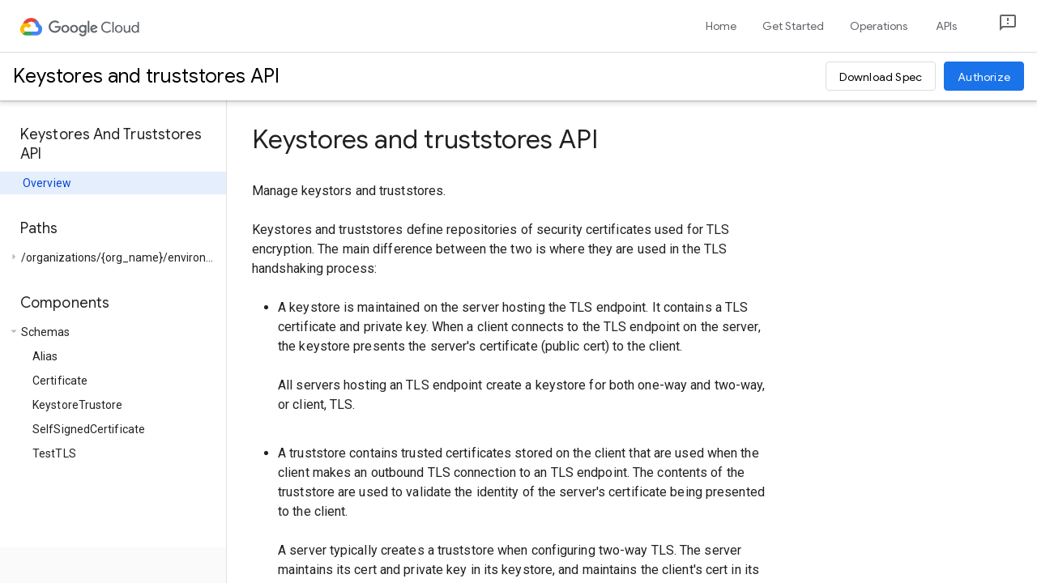

--- FILE ---
content_type: text/html
request_url: https://apidocs.apigee.com/docs/keystores-and-truststores/1/overview
body_size: 783
content:
<!DOCTYPE html><html><head><link rel="preconnect" href="https://fonts.gstatic.com" crossorigin="">
  <meta charset="utf-8">

  <!-- Ensure mobile displays do not scale down content -->
  <meta name="viewport" content="width=device-width,initial-scale=1">

  <!-- Default to blank favicon. Overwritten by real favicon if present -->
  <link id="favicon" rel="icon" href="data:;base64,iVBORw0KGgo=">

  <title></title>
  <base href="/">
  <style type="text/css">@font-face{font-family:'Material Icons';font-style:normal;font-weight:400;src:url(https://fonts.gstatic.com/s/materialicons/v145/flUhRq6tzZclQEJ-Vdg-IuiaDsNcIhQ8tQ.woff2) format('woff2');}.material-icons{font-family:'Material Icons';font-weight:normal;font-style:normal;font-size:24px;line-height:1;letter-spacing:normal;text-transform:none;display:inline-block;white-space:nowrap;word-wrap:normal;direction:ltr;-webkit-font-feature-settings:'liga';-webkit-font-smoothing:antialiased;}</style>

  <script>
    function noop() {}

    /**
     * Creates, kicks off, and returns an HTTP GET request
     * @param url where to send the request
     * @param onCompletion callback to execute when the request is complete. defaults to no-op
     * @return {XMLHttpRequest}
     */
    function getRequest(url, onCompletion) {
      onCompletion = onCompletion || noop;

      var req = new XMLHttpRequest();
      req.open('GET', url);
      req.onreadystatechange = function () {
        if (req.readyState === XMLHttpRequest.DONE) {
          onCompletion(req);
        }
      };
      req.send();
      return req;
    }

    getRequest('/siteid', function (req) {
      var siteId = req.responseText;
      var baseUrl = '/portals/api/sites/' + siteId + '/liveportal/';
      window.preloadRequests = {
        SITE_MAP: getRequest(baseUrl + 'sitemap'),
        MENUS: getRequest(baseUrl + 'menus'),
      };
    });
  </script>
</head>
<body>
<app></app>
<script src="/js/runtime.205118eaef2c4563.js" type="module"></script><script src="/js/polyfills.717e942693a49474.js" type="module"></script><script src="/js/main.c169612e6f81b0e0.js" type="module"></script>

</body></html>

--- FILE ---
content_type: text/html; charset=utf-8
request_url: https://www.google.com/recaptcha/enterprise/anchor?ar=1&k=6Lcz1ScrAAAAAPHfZowsLNoz9RKL0DzP7HfMOF7N&co=aHR0cHM6Ly9hcGlkb2NzLmFwaWdlZS5jb206NDQz&hl=en&v=cLm1zuaUXPLFw7nzKiQTH1dX&size=invisible&anchor-ms=20000&execute-ms=15000&cb=4as14umvr3aw
body_size: 45122
content:
<!DOCTYPE HTML><html dir="ltr" lang="en"><head><meta http-equiv="Content-Type" content="text/html; charset=UTF-8">
<meta http-equiv="X-UA-Compatible" content="IE=edge">
<title>reCAPTCHA</title>
<style type="text/css">
/* cyrillic-ext */
@font-face {
  font-family: 'Roboto';
  font-style: normal;
  font-weight: 400;
  src: url(//fonts.gstatic.com/s/roboto/v18/KFOmCnqEu92Fr1Mu72xKKTU1Kvnz.woff2) format('woff2');
  unicode-range: U+0460-052F, U+1C80-1C8A, U+20B4, U+2DE0-2DFF, U+A640-A69F, U+FE2E-FE2F;
}
/* cyrillic */
@font-face {
  font-family: 'Roboto';
  font-style: normal;
  font-weight: 400;
  src: url(//fonts.gstatic.com/s/roboto/v18/KFOmCnqEu92Fr1Mu5mxKKTU1Kvnz.woff2) format('woff2');
  unicode-range: U+0301, U+0400-045F, U+0490-0491, U+04B0-04B1, U+2116;
}
/* greek-ext */
@font-face {
  font-family: 'Roboto';
  font-style: normal;
  font-weight: 400;
  src: url(//fonts.gstatic.com/s/roboto/v18/KFOmCnqEu92Fr1Mu7mxKKTU1Kvnz.woff2) format('woff2');
  unicode-range: U+1F00-1FFF;
}
/* greek */
@font-face {
  font-family: 'Roboto';
  font-style: normal;
  font-weight: 400;
  src: url(//fonts.gstatic.com/s/roboto/v18/KFOmCnqEu92Fr1Mu4WxKKTU1Kvnz.woff2) format('woff2');
  unicode-range: U+0370-0377, U+037A-037F, U+0384-038A, U+038C, U+038E-03A1, U+03A3-03FF;
}
/* vietnamese */
@font-face {
  font-family: 'Roboto';
  font-style: normal;
  font-weight: 400;
  src: url(//fonts.gstatic.com/s/roboto/v18/KFOmCnqEu92Fr1Mu7WxKKTU1Kvnz.woff2) format('woff2');
  unicode-range: U+0102-0103, U+0110-0111, U+0128-0129, U+0168-0169, U+01A0-01A1, U+01AF-01B0, U+0300-0301, U+0303-0304, U+0308-0309, U+0323, U+0329, U+1EA0-1EF9, U+20AB;
}
/* latin-ext */
@font-face {
  font-family: 'Roboto';
  font-style: normal;
  font-weight: 400;
  src: url(//fonts.gstatic.com/s/roboto/v18/KFOmCnqEu92Fr1Mu7GxKKTU1Kvnz.woff2) format('woff2');
  unicode-range: U+0100-02BA, U+02BD-02C5, U+02C7-02CC, U+02CE-02D7, U+02DD-02FF, U+0304, U+0308, U+0329, U+1D00-1DBF, U+1E00-1E9F, U+1EF2-1EFF, U+2020, U+20A0-20AB, U+20AD-20C0, U+2113, U+2C60-2C7F, U+A720-A7FF;
}
/* latin */
@font-face {
  font-family: 'Roboto';
  font-style: normal;
  font-weight: 400;
  src: url(//fonts.gstatic.com/s/roboto/v18/KFOmCnqEu92Fr1Mu4mxKKTU1Kg.woff2) format('woff2');
  unicode-range: U+0000-00FF, U+0131, U+0152-0153, U+02BB-02BC, U+02C6, U+02DA, U+02DC, U+0304, U+0308, U+0329, U+2000-206F, U+20AC, U+2122, U+2191, U+2193, U+2212, U+2215, U+FEFF, U+FFFD;
}
/* cyrillic-ext */
@font-face {
  font-family: 'Roboto';
  font-style: normal;
  font-weight: 500;
  src: url(//fonts.gstatic.com/s/roboto/v18/KFOlCnqEu92Fr1MmEU9fCRc4AMP6lbBP.woff2) format('woff2');
  unicode-range: U+0460-052F, U+1C80-1C8A, U+20B4, U+2DE0-2DFF, U+A640-A69F, U+FE2E-FE2F;
}
/* cyrillic */
@font-face {
  font-family: 'Roboto';
  font-style: normal;
  font-weight: 500;
  src: url(//fonts.gstatic.com/s/roboto/v18/KFOlCnqEu92Fr1MmEU9fABc4AMP6lbBP.woff2) format('woff2');
  unicode-range: U+0301, U+0400-045F, U+0490-0491, U+04B0-04B1, U+2116;
}
/* greek-ext */
@font-face {
  font-family: 'Roboto';
  font-style: normal;
  font-weight: 500;
  src: url(//fonts.gstatic.com/s/roboto/v18/KFOlCnqEu92Fr1MmEU9fCBc4AMP6lbBP.woff2) format('woff2');
  unicode-range: U+1F00-1FFF;
}
/* greek */
@font-face {
  font-family: 'Roboto';
  font-style: normal;
  font-weight: 500;
  src: url(//fonts.gstatic.com/s/roboto/v18/KFOlCnqEu92Fr1MmEU9fBxc4AMP6lbBP.woff2) format('woff2');
  unicode-range: U+0370-0377, U+037A-037F, U+0384-038A, U+038C, U+038E-03A1, U+03A3-03FF;
}
/* vietnamese */
@font-face {
  font-family: 'Roboto';
  font-style: normal;
  font-weight: 500;
  src: url(//fonts.gstatic.com/s/roboto/v18/KFOlCnqEu92Fr1MmEU9fCxc4AMP6lbBP.woff2) format('woff2');
  unicode-range: U+0102-0103, U+0110-0111, U+0128-0129, U+0168-0169, U+01A0-01A1, U+01AF-01B0, U+0300-0301, U+0303-0304, U+0308-0309, U+0323, U+0329, U+1EA0-1EF9, U+20AB;
}
/* latin-ext */
@font-face {
  font-family: 'Roboto';
  font-style: normal;
  font-weight: 500;
  src: url(//fonts.gstatic.com/s/roboto/v18/KFOlCnqEu92Fr1MmEU9fChc4AMP6lbBP.woff2) format('woff2');
  unicode-range: U+0100-02BA, U+02BD-02C5, U+02C7-02CC, U+02CE-02D7, U+02DD-02FF, U+0304, U+0308, U+0329, U+1D00-1DBF, U+1E00-1E9F, U+1EF2-1EFF, U+2020, U+20A0-20AB, U+20AD-20C0, U+2113, U+2C60-2C7F, U+A720-A7FF;
}
/* latin */
@font-face {
  font-family: 'Roboto';
  font-style: normal;
  font-weight: 500;
  src: url(//fonts.gstatic.com/s/roboto/v18/KFOlCnqEu92Fr1MmEU9fBBc4AMP6lQ.woff2) format('woff2');
  unicode-range: U+0000-00FF, U+0131, U+0152-0153, U+02BB-02BC, U+02C6, U+02DA, U+02DC, U+0304, U+0308, U+0329, U+2000-206F, U+20AC, U+2122, U+2191, U+2193, U+2212, U+2215, U+FEFF, U+FFFD;
}
/* cyrillic-ext */
@font-face {
  font-family: 'Roboto';
  font-style: normal;
  font-weight: 900;
  src: url(//fonts.gstatic.com/s/roboto/v18/KFOlCnqEu92Fr1MmYUtfCRc4AMP6lbBP.woff2) format('woff2');
  unicode-range: U+0460-052F, U+1C80-1C8A, U+20B4, U+2DE0-2DFF, U+A640-A69F, U+FE2E-FE2F;
}
/* cyrillic */
@font-face {
  font-family: 'Roboto';
  font-style: normal;
  font-weight: 900;
  src: url(//fonts.gstatic.com/s/roboto/v18/KFOlCnqEu92Fr1MmYUtfABc4AMP6lbBP.woff2) format('woff2');
  unicode-range: U+0301, U+0400-045F, U+0490-0491, U+04B0-04B1, U+2116;
}
/* greek-ext */
@font-face {
  font-family: 'Roboto';
  font-style: normal;
  font-weight: 900;
  src: url(//fonts.gstatic.com/s/roboto/v18/KFOlCnqEu92Fr1MmYUtfCBc4AMP6lbBP.woff2) format('woff2');
  unicode-range: U+1F00-1FFF;
}
/* greek */
@font-face {
  font-family: 'Roboto';
  font-style: normal;
  font-weight: 900;
  src: url(//fonts.gstatic.com/s/roboto/v18/KFOlCnqEu92Fr1MmYUtfBxc4AMP6lbBP.woff2) format('woff2');
  unicode-range: U+0370-0377, U+037A-037F, U+0384-038A, U+038C, U+038E-03A1, U+03A3-03FF;
}
/* vietnamese */
@font-face {
  font-family: 'Roboto';
  font-style: normal;
  font-weight: 900;
  src: url(//fonts.gstatic.com/s/roboto/v18/KFOlCnqEu92Fr1MmYUtfCxc4AMP6lbBP.woff2) format('woff2');
  unicode-range: U+0102-0103, U+0110-0111, U+0128-0129, U+0168-0169, U+01A0-01A1, U+01AF-01B0, U+0300-0301, U+0303-0304, U+0308-0309, U+0323, U+0329, U+1EA0-1EF9, U+20AB;
}
/* latin-ext */
@font-face {
  font-family: 'Roboto';
  font-style: normal;
  font-weight: 900;
  src: url(//fonts.gstatic.com/s/roboto/v18/KFOlCnqEu92Fr1MmYUtfChc4AMP6lbBP.woff2) format('woff2');
  unicode-range: U+0100-02BA, U+02BD-02C5, U+02C7-02CC, U+02CE-02D7, U+02DD-02FF, U+0304, U+0308, U+0329, U+1D00-1DBF, U+1E00-1E9F, U+1EF2-1EFF, U+2020, U+20A0-20AB, U+20AD-20C0, U+2113, U+2C60-2C7F, U+A720-A7FF;
}
/* latin */
@font-face {
  font-family: 'Roboto';
  font-style: normal;
  font-weight: 900;
  src: url(//fonts.gstatic.com/s/roboto/v18/KFOlCnqEu92Fr1MmYUtfBBc4AMP6lQ.woff2) format('woff2');
  unicode-range: U+0000-00FF, U+0131, U+0152-0153, U+02BB-02BC, U+02C6, U+02DA, U+02DC, U+0304, U+0308, U+0329, U+2000-206F, U+20AC, U+2122, U+2191, U+2193, U+2212, U+2215, U+FEFF, U+FFFD;
}

</style>
<link rel="stylesheet" type="text/css" href="https://www.gstatic.com/recaptcha/releases/cLm1zuaUXPLFw7nzKiQTH1dX/styles__ltr.css">
<script nonce="a5Hv50cB1Fjc-cPvLUibuw" type="text/javascript">window['__recaptcha_api'] = 'https://www.google.com/recaptcha/enterprise/';</script>
<script type="text/javascript" src="https://www.gstatic.com/recaptcha/releases/cLm1zuaUXPLFw7nzKiQTH1dX/recaptcha__en.js" nonce="a5Hv50cB1Fjc-cPvLUibuw">
      
    </script></head>
<body><div id="rc-anchor-alert" class="rc-anchor-alert"></div>
<input type="hidden" id="recaptcha-token" value="[base64]">
<script type="text/javascript" nonce="a5Hv50cB1Fjc-cPvLUibuw">
      recaptcha.anchor.Main.init("[\x22ainput\x22,[\x22bgdata\x22,\x22\x22,\[base64]/[base64]/[base64]/[base64]/[base64]/[base64]/[base64]/[base64]/[base64]/[base64]/[base64]\\u003d\\u003d\x22,\[base64]\x22,\x22HyrCmWlqeMK0fMO6CCjCvMOew5FTD1zDoFomZcKJw7HDisK8D8O4N8OZM8Kuw6XChl/DoBzDtcKuaMKpwqtowoPDkShcbUDDkQXCoF5ebkttwrnDlELCrMOuFSfCkMKYWsKFXMKff3vChcKAwpDDqcKmAQbClGzDg0UKw43CncKnw4LClMKPwphsTQnCl8KiwrhVN8OSw6/DvA3DvsOowqTDtVZ+d8OGwpEzA8K2wpDCvl1nCF/[base64]/Du0HCnMKewp/[base64]/Dy/CocKOAsKqw6fDkBTCkBHDi8OOHT4YwrvDuMOadj0bw7J7wrEpN8OuwrJGCcKfwoPDowrChxAzI8KEw7/CoxlZw7/[base64]/Ch8KhM8KYwrhHw6LCrMO0F3cMM8KHC8Obwr/CqVLCgMKgw7TCssOSAMOGwozDq8KnCifCn8K6FcODwoIpFx0KIsOPw5xcDcOuwoPCmxTDl8KefArDinzDgMK4EcKyw5/DiMKyw4Uiw6Ebw6MTw4wRwpXDiX1Ww7/DtcObcWtuw7wvwo1dw7cpw4MPL8K6wrbCjyRAFsKxIMOLw4HDr8KVJwPCmEHCmcOKJMKrZlbCtsObwo7DusOkU2bDu3ouwqQ/w4DCskVcwqEiWw/[base64]/ChsK2w7/DlcOKbCt9OsKfdVXCmS9xwpPCm8KtA8O+w7rDlynCgk/[base64]/DkjF/w4VwZMKlC8OSSgvCiBsnYhcJwrPCiFAxVhxCfcKuGMOcwqE4woVPY8KsImzDjkXDtsKuRE7DnDBgGMKcwoHClHjDoMO/[base64]/CnUnDsBhOwpdbw5LCt8KNQ8KRNRUywrbCu8OiDSJRwoI0w5pfVRjDjcO3w7UaZcO5wq/DsxZ1H8O+wp/DvWNSwqRBK8OPcmTCpErCscO0w7pmw7fCgcKEwqvCk8KtWkjDosKowrYJBsOPw6XDiVwCwrkuGTUOwrhEw7/DqsOlSgQcw7BCw53Dr8K5P8Kvw7xyw6kiK8KowogLwrPDtzJtDSNtwrAZw5fDlMKowoXCi0FOw69pw47DrmPDsMOnwrc6dMOjOBTCrT4oXH/DhMOWCMKSw6NKdFPCpjY/V8ODw53CgsKLw5nCu8KxwpvCgsOLJirChMKFUsKWwojCgQlyNsOQw5vCuMKYwqbCv2XCtMOrEyNpZcOEDcKSUCRnbcOiPjHCrMKkEFQrw6QBem9TwqnCvMOiw6/Dh8OpRzJhwrwqwrU6w4HDoBI3w5ouwrPCvsOzasO3w5fDjnrCv8KwIz9VecKuw6/CuydEXQLCh2bDsz4RwqfDtMK4d0/DnRY2LsO+wovDmnTDt8O7wrJowqdqCEoXJH9Iw5bCqsKhwolrOE/DihnDkMOOw6zDvCPDqcOTPCHDisKsPMKNTcKEwp/Cpg3CjMKqw4HCsw7DhsORw53DhsO4w7RUw5cUZMO2UjjCgcKDwq3CnGzCpMO0w4TDmjskEsOKw57DsDHCiVDCi8KaDWTDuzDDicOSZl3Ci14tQ8Kzw5fDnQIfLwbCqcOSw5IufG83wqzDixHDqnhRVkpgw5TCqAE1ZWBBKlTCvlsBw4XDo07CrzXDnsK/[base64]/DocK4wqlGUcKLw70hwrLCn2rDrMOxw5cUa8OneADDmsOhFQRHwoUPQSnDpsKLw7DCg8OCwo1fRMKMPngJw6dew6lxw77DsUo9H8OGw5XDtMOvw67CocK/wqzDhVwUw6bCl8KCwqg8MMOmwrtzw73CsWPCt8Kww5HCon0TwqxLwonCtlPCvcKYwqE5fsKnwrDCpcOofQzDlBcawrbDpzJzXcKYwpILRUTDusOBWGHCrcOZVsKOEcODL8KxK17Dv8O/wp7Cv8K7w4TCuQRQw7Eiw7FrwpFRbcKkwqA1CnbCkcO9RmbCpzsHAwUwYCHDkMKrwpXClMOUwrbDt1TDvVFBFTfCoEBJDsKZw6rDksOAwrbDn8O8GsO8ZwLDh8Kaw5AtwpVsBsOyCcOPU8O4w6R1Pj8QTsK2WMOpwovCkWVQLXnDu8OHHz9vQcKfbMOYDg9MMsKbw6B/w7hVVGfCi3QzworDm2lgVgkaw7HDmMKkwrsyJmjDosO0wpE3fgt3w5VVw65bfMOMYiDDhsKKwrXCiSl5DsOfwq06wr5HXsKMBsOUw687C2w7QcKkwp7CrgLCuiABwpR8w6jCrsK8w5xASRTCpXNVwpECwr/DvMO7U042w6rDh1wZBgcRw7bDmMKeR8Oyw5TDr8OEwojDq8Kuwrx1w4ZMLzAkTcOKwr/DlzMfw7nDicKwZcKHw6TDhcOQwozDrcOuwr7DqMK3w7nCgBfDlHbCssKcwptcdcOPwocNEnfDkRQlHBLDnMOjWMKMVsOjw6/DlndmIMK1MELCjsKtesOcwqFtwp9Swo97IsKlwptTJsO5VGh6w6xPw5PDhRPDvVk+MXHCvV/DkQoQwrVKw7/DlF0yw4XCmMK9wolnVFXDqDrCsMO3aWjDvMOJwoYrKcOewqDDiDYHw5AVw6TCqMOLw79dw4BhfwrCjBA9wpBNwrzDkMKGWDzDnzArKGPDuMOmwpU0wqTCh1nDq8K0w6rCp8KrfVc+wqBfw7kFHsO6B8Krw4/CoMOrwrTCscOQw647cV3CvFhLMjBbw6ZgBcKmw4RRwohuwoHDucKmSsOpBhTCtnbDik/CnMKmOko+w6vDt8OTd3XCowUWwprDq8K8w7LDlwoIwrgFWmXCqsOnwpxFwpd8wpwewr/CjSjCvsOSUibDklRUHxbDp8Kuw7DCisK2TFNZw7TDosOswoVMw6Qxw6wAFhfDsBLDmMKkw7zDrsK4w7Yhw5TDg17CrigewqbCnMOQWmlaw7Imw7LCq34DW8OAc8ODCsKQYMOhw6bDrXLDgcKww7fCrFFPB8KhF8OXI0HDrCNgY8KVdsK9woLDj3ANWy/Dl8Kqw7PDicK2wrAPJwfDjzLCiVodEWdmwqB8ScO3w6fDk8KFwp/CgMOuw7bCtsO/G8OOw6lQCsKFIxs+Rl3CicOnw7EOwqsMwqcOS8OOwoTCjC1OwoN5bS5Vw6tXwpt9XcKeZsOYwprCq8OIw7BWw7jCj8OxwrTCrMOeTTTDugzDuBUefh1UP23DocOgVcKYQsKkDcOfP8OzOcO9K8O9w4jDmwAoTsKpSmIKw5rCoRvDiMOZw6/CpTPDixk8w4wTwqfClmoGwpbClcKpwpfDkjzDrCvDq2HDhENEwqzCr0ZOaMKdRR3Cl8OxBsK5wqzCrixJBsKqGkfCjVzCkSkBw55ow6DCjyXDvVHDsQnCm096f8OlKcKaOMOTVWPDqsOKwrZew7rDtsOdwp/[base64]/[base64]/DmcObVXDCsgMSP1PDosOnwp7CusKvY8OAEkBpw6Qfw6LCj8Oww77DsTI/[base64]/CjWpawp5He1XCt8KyR8OmZ8KkwpTDpcK5wrPCkh/DuGcSw7XDqsKawqBxS8KeGm/Co8OYf1/DizF/w5J2wpIwVhXCtiogw4LCq8OpwqoTwqd5wr7DtEgyXMKEwr1/[base64]/CoXHDncKxwpvDpxXDr2XDuCrCpgnCpMO9w40sScOoCsKMfcKkw4grwrxIwrE2wps0w7I9w5kWDncfFsKwwq9IwoPClDcrAAA7w6/CqmBnw64dw7QpwqLCs8Okw5jCiWpHw7YUYMKHYcO4Q8KOQsK+b2HCvhFLWC1SwqjChsK1YsO+AiLDlcOubcOpw6IxwrvCqm7CncOFwpTCsh/ChsOIwqfClnjDpW/DjMO0w6HDmsK7HsOmCMKjw55IOsOWwqEnw7fCs8KebcOVwqDDqnF1woTDiRoMwoNbw6HCjwoPwqnDqMOzw55mK8OyV8OeXi/[base64]/M2fCh8OUZcOseh0pNcO8w7bCj0fDtErCssKOVcKyw7x9w6LDuyE6w5MbwqTDosOZVzomw7NCQ8KCLcO1MDhgw53DtcO+QxRxwoLCh0Ysw4BkJ8K/w4QSwrdLw4I7FcK6w6U3w4YBWyBecMOCwr4KwrTCtU8tRmnCmgN5wq3Dn8OvwrUtwp/CgABvFcOzFcKqEQ11wpQ/[base64]/DjkXDqRRNWcK2wo3DmjHCql9nY8KFw5JrU8KwGB7Dr8KcwrlJPMODBCXCh8OAwozDm8O8woLCiwzCrF8+bAEPw5bDkcOiMsKzbktTAcOPw4ZYw57CnMO/wq3DhsKmwqLCjMK1P17CpVQLw6p6w57Dm8ObaEDDvX58wogowpnDtMOewovDnlUXwoPDkhMBwrktD3jClcOww5DDkMO/UyEWWTd+wrjCocK7I3LDlkQPw6TDuzMfwonDjsKibmLDmjXClFHCuH/Cj8KkScKjwrogIcO4HcOlw45Ld8O9wqw5P8KewrEkczbDt8KeQsOTw6hcwrdHG8KawojDusOwwpnDncOXWwZqIl1Nwo4vWUvCoHh8w53Dgm4odjvDs8KnAy80P2/[base64]/[base64]/[base64]/VsKzXhZ6w6nCjMKOw71lwpvDp0/CscOkwp7Dtm7CtQ7Dpnwtw7HCmWdfw7XCjRzDvEZ4wonDkEnDmMKHfwXChcOIwql9bcKwOW5oKsKdw617w7bDhsK9wpvCohICaMO5w5XDhMOIwodAwrtrdMK/c0fDj0PDjcKtwqvCncOnwrhHwqbDsUHChynCkcKmw5lVSnNoLVjDmXjCmVnDssKKwoPDicOED8OhbsO0wrIJGMK3wo1Fw4hwwqhBwqJHGMOzw5nDkTTClMKbTWYZIMKQwovDuyhIwppvSsKURcK1Im7CpSIRNW/Cumlpw6YaaMOvU8KNw6TDhGjCmyHDmsK+dsOqwp3Clm/CswzCi0zCo2t5KsKHw73CuygFw6BSw6zCn3lFA24XNw0ewrLDujjDn8OSDhHCu8OlQRl7w6A8wqNtw55DwrLDqQ0uw5HDhgPCo8K9PxTCpnpOwobCtBh8P3TCkmYefsOENWjCsHl2w7bCsMKXw4UEL1PDjFYrOMO9DsOfwqHChS/DuVbCiMOueMOOwpPCk8OPw4QiKw3DmsO5dMKRw4ACMsKcw79hwq3DgcK6Z8K0w70zwqoebsOZbn3CnMOxwpVuw6/Cp8K1w6/DlsOTEgfDrsKpI1HCkUrCsxjCqMKvwqg1O8OtC35NNVQ7ZmBuw4bCkQRbw5/DtG/CtMOnwr8WwonCvU4LeiLDthhmDE3Dom8Gw4wAWjXDpMOJw6jDqSJgwrc4w5TDlcOdwqHCrS/[base64]/Cg0nCi37CncOWe8OEw6HDqR5Tw6Uyw78bwr9Dw49Cw7Y2wpkRw6/[base64]/BMKMwpjCi2UiwrvDpWjDh0PCrUTDmVXCtTbDrsKfwr0FWMKZUkTDtnLCmcOqWsO1fHjDvADCglXDtmrCqsOxPWdFwo1bw7/Dj8KMw4bDjm3CiMOVw6vCrcO+WQ7ChRzCvMOlAsKhLMOHRMKZJsKLw7fDt8OZw6B0fEfCkhjCoMOaacKtwqfCpsKPGHUje8Kmw40baz0Hw59tXxLCrsOdE8KpwpssScKpw447w7fDqcOJw4PCjcODw6PCvsOOQB/DuAcPw7XCkzHCmGjCosKjB8OMw5Z6C8KAw7RfIMOsw7F1cF4Pw4VIwq7Dk8Kpw6rDu8OQQxEoS8OwwqPCum/CnsOYXMKgwqPDrcOhw4DCtjbDp8ODw4V/fsOnQhpQJsO8B3PDrHMATMOjGcKrwp1lH8Oew5rCqD8SfXsvwo52wo/[base64]/CkMOlfRMQGMKgNMObH0EgwozDuMO1d8OMJzpNw4vCqkXCvSx6G8KuWRVLwpzCpcKnw6bDhlhfwpgbwrrDlEXChAfCicODwprCtS1nTcKjwoTChhPCuSYRwrxiwrPDsMOKNwlVwpgZwoDDusOmw6VqLjPCkMOpLsK/MMKYDWM4RiIUO8OSw7oAVBbCpMKvB8KnQcKxwrTCqsO2wrc3E8K/DMKGE2lXecKJQcKfFsKOw4M7NsO9woHDisO1J3XDoRvDjsOWFMKHwqYew7XCksOWw7zCocOlNUHDjMOeL0jCgMKmw7LCgsK/eUzCpsOwesKNwo1wwobCscKCEkfCol0lfcKnwp/[base64]/Cv8O0HsOwwrgYDH3Cu8OHOcKGbsKIcMKYcMOSDsKbw4XCgVcnw4lYI0BhwrUMwoccKAYXGMKlcMOjw7zDpcOvcFzCnB5xUgbCmBjCnFzCgsKuQsKTCnTDgQIeTcKbw4bCmsKXw5oACVB/[base64]/DkcKGwpfDncO9TsKYw4zDk8ObwrTDj0xYW0rCvsKBTsKWwrFeaiV+w5V8GVLDp8OHw6vDkMO/HVvCkhrDsnXClMOEwrEIQgHDsMOLw4p1w7bDoXl7CcKNw64wLzHDoFYewrfCt8OZBsORF8Kbw5ZCRsKqw7/CtMOhw5JDMcOMw57Dsy5ebsK/[base64]/DkQ0Wwod4T8OnAHnCuQ/[base64]/CiEXCsE1Ww5EPw7DCkmXCnUHDqWLDlMONEMOdw6NeUMOtOFbDssOTw4XDsUVRF8Omwr/Dj1HCuHJGCMK5bUXDpcKWVCLChi3CgsKcNcOqw7pnIX7ChgTCgid2w5HDnF3DpsOWwqwAIj5abDlsCysMNMOhw7UnRmjDiMOpw57DicOMw6TDp2XDo8Kxw57DrcOEw7gTaHLDpUssw4nDjcO4KMOsw6bDjjrCh3s5w64Qw5xIYcO6wq/Cv8OzVzlNJyfDuxp5wpvDnMK4w5JUaCDDiGBmw75KRcOFwobCp35AwrtzXMO/[base64]/CmQxzwoEmLcOVbgkhaRMiAcKvw5/[base64]/T2rDsnpEaMO+P8KxKsKXw7QtwqsYaMOEw4PCt8OMVH7Do8KSwpzCusOkw6BFwocmVBc3wqPDpEAlN8KjR8K/TMOxwqMrBDjCsWpyGSN/wpXCk8K8w5B3QMKNAjReKF81PMOQDS9vMMKyeMKrNnExHMOpw4TDpsKpwrXDncKnMg/[base64]/[base64]/CmsKDCcOewoNcw4gWSMOndRvDuHrCsUMUw5rCisKSTxbCrV0/CEDCo8KQVMOlwp91w73DgsOMeTIUBcKaME91FcO5fzjCoSk2wp/DsEx0wpXDiQ3DrmBGwoodwrfDk8OAwqHCrAoIc8OGcsKvSwYGAAXCkU3CgsKXwqLDqxNgw5LDl8KqK8KqH8OzccKXwp/[base64]/CrDMIdlbDqsKJwptxwpdEIMK3HWjCkMKlwoTDoB8MKyfDtcO+wq17EkHCvsOswpd2w57Dn8O6fFF6Q8KYw7N/[base64]/Ctilbwo8KT03DpzfDl8K4wrDCqDLCi0HCq8Kuw5LDncKdw7fDhys4f8OrVcKqPw3DjCPDhFrDisOaaDDCridnwq5Iw5DCjsKaJnZ2woYQw6rCtGDDqRHDkEzDpcODd1HCrSseNkslw4Rbw4HCj8OHQQhww6wTRXMETn0fQjvDjcKCwp/Ds1HCrWkONjdpwqvDtC/DnwzChcK3K3LDnsKMRzHCjsKbBjMqKRRFGzBAJEnDsxFGwrVnwoEWCMKyX8Kbw5fDkxYdbsOCG2nCmcKcwqHCoMOowqTDmcO/[base64]/[base64]/[base64]/[base64]/Dm8O0OcK2YsKRPTYiw41Ww6XCgX9UKsObwrY5w5/ClcOJF3PCksOswo5XE1bCojFJwojDl33DqsOaFcKkbMKFaMKeHBHDuhwED8KkMcOYwo3DglF/McOCwrxuOQLCscOCwq3DnMOqSklGwqzCkXzDnDU8w5Mnw719wpLClDs4w6Y+wrVAwqXCoMOXwoh5JFF/EFlxWWbChTvDrMOew6o4w7hHOsKbw4s6amNQwoQLwo/DmcKOwp41FTjDjsOtUsOZd8O/w5DCnsO/RhjDtzl2I8KLf8Kaw5DDv0ZzJBw4QMOeZ8KsFsOawrhWwqjDlMKtMTnCksKjwpxQwp43w57CiFw4w68ZaSsjw5/CkGEBOEEnw6bDhBI1NU/CucOWTAPCgMOawqsXw4lpb8O1cBNHY8OUMwZlwqtawpcsw4bDrcOkwpJpGSJCw6tUNsOOwpPCvnpkSDxgw6tRL1bCsMOQwqtowrJFwqnDssKqw58TwoVHwrzDgsKTw7nCkw/DksK2biBqA0ZKwohbwplrXcOJw4fDl1UfI0jDucKLwrRtwr43YMKcw4Z0OV7CtwITwqk9worDmA3DhSIrw6HDoGrDjS/[base64]/ChsKXasOceDE+M03DgjjCrsKadsKJKcKfZ0lKTz1qw48fw7zCs8OUMcOzFcKtw6V6fxtNwopADQLDjjBRWwfDtRXDksKPwqPDh8ODwoNNGkDDssK0w4/DpjoCwqMbUcKlw5/DoETCrWVDZMKBw6gtYVEuX8KrN8OEOG3DgyvDnUUKw6zChyNNw4/ChyhIw7fDsk8cdRASJlzClMOHFzN5LcOXdi1dwoNwAXF7fFQiInNkwrTDgcK/worCtlfDswswwqNgwofDuEbCv8OCwrkSAgxPP8Kcw73Cn1JVw7XDqMKAbgHCmcOyMcKJwoEwwqfDmj8ObT0CJWPCtx9YFMOfw5Uhw7N1wow3wpbCmcOtw71bXHkVGcKGw6xBYsKEe8KfDRnDp1w3w53Cg1/CnsK0V2fDk8OMwqjCk3czwrzChsKbb8OcwqLDhU4eGRjCv8KIw5fDo8K1OCJ6ZgksW8Kowq7CjcKpw7zChGTDrxPDh8Kyw6vDkHpOEMKcS8O5cFF/ScOVw7chwoA7bGvCr8OqfmFxFMKFw6PChDZKwqptJE9gdRHDoz/[base64]/DmC0mw4vCnhkFMsOUwp1xw47DnsOtwp/[base64]/Drj5XM1c6BMO6KR5lfsOJFR/DqB5NV1MwwqXCpMO9wrrCnsKDZsO0UsOcfjpsw4tjwrzCpWMmJcKqSUTCglrCpMKwH0DCo8KNasO/[base64]/DrgBkw7vCv8OCEcOFw73CuVPDh8Kpwq8lF8K3wqHCssK7OCpPW8KSw5rDp3IrY0Vhw7/DjMKSwpAgfDfCqcOrw6bDpsOqw7HChzE1w4hlw7DDhkPDmcOOWVxbCW4dw7tkf8Ovw5VxIkTDrMKXw5vCilElL8KrJ8Kbw4snw6ZoWcKaFEPDtnAQccKTw6VQwolDdH5iwrg3b1bCnx/DqMKBwp9jC8K/[base64]/CjcOnIFPCihEWWcOjDMKVF8OqSsOAwpQywpXDviEfFG/Dmz7DlHzCmUNuXcKjw5FsJMO9B3Yowr/Dp8KLOXhtU8O6IcKfwqLClTrDjiAxMzlfwqbCnA/DlT3DhTRZJgRSw4nCq1LDicO4w7Y0w4hTV394w5YdFX9QGsONw48Twpofw7N3wq/DjsKsw5jDiDbDviHDvMKrLmN3QlrCssKNwr3CqGTDozF0UDfDi8OpacOrw6pEbsKZw63DosKYKMKwcsO/wpo0w45gw4FAw6nCmXbCkBA+EMKPw7tWw6wSDH4awpgawofDicKMw5TDn29KY8Kcw4fCmXNvwrnDvcORe8O1QnfCiQjDj3TCsMKaDXHDosOfK8O9w4IUDhcqZlLDusOnSW3DtkEgCg1yHRbCsV/DtcKDDMOdHcOQU1vCrWvChj3DtQhkwr4gGsOqZMOsw6rDjGQXRyvCkcKFHhBxw4BbwrUgw40eTnIvwrw/OnrCvA/Cj3xUwr7Ck8KcwoMDw5HDkMOhTFgffcK/WsObwo9td8Oiw7ZEITs6w6DCq3EnAsO+U8KjHsOrwpACccKAw7jCpGEmChkAdMOQLsK3w5M3HUjDhlIPD8ONwqHDl0HDuz5/w4HDsyvCkcOdw47DhwovfHVbMMOmwoFOTsK0wpHDncKcwrXDqBM8w7J7X3ZQOcKQw7DDqnNuWMKmwrXDlwNYPV7Cnxw/aMOZBcKHZx7DjsOgQsKywrQVwpjClxnDig5EHCVYN1vDt8OyNWHCvcK7JMK7LXpjF8Kkw7dHbMK/[base64]/DjMKZNxvDvMO5T8K+w5nDlxLDtcKnbsKJFQ5Rdh0DJcKowofCl2vChsO2AsO4w4LCqj7Dr8OPw44ewoEiwqQkPsKVABrDhcKVw7nCp8Ohw74zw7cGHUDCmkcLGcO5w7HCrT/[base64]/N0jCjcOfwpLChzdpw5cTTUc9wpwgw5rCgcKvwrccwqTCksOvwq5NwpElwqhjK1nDtjY+PTlpwp08fFsgH8K5wpvDnhFrQG8lwqHDjsKldF00IHA/[base64]/wrHDn8O6Y8OYYMO1Qh/CvsKzZ8OMw4clw7dtJX8zXMKYwq/[base64]/CqmfDgcKWw4zCnS/DoWXDqCPDs8KjwqDCpcODSMKvw7M4IcOOfcK+FsOKGcKTw4w0w5wYw5DDqMKLwpttN8Kzw6fDmTtRPMKpw5d1w5QMw7trwq8zUsKSVcOtH8O0choKaEZeZAjCrSHChsKhVcKfwotJRRAXGcOCwpzDmjzDs0hvJ8O7w7vCv8ObwoXDuMKNe8K/w5vDj3vCksOewoTDmHMnPsOMwqRswrgNw75JwrMZw6lQwpNqWFldJMOTGsKiw5wRfcKnwpnCq8Kcw43Du8OkLsK4H0fDgsK6VgFmA8OAZwLCvMKvQcO/PgQjKsO2QyY4wrLCuWQ9fsKMw601w6fCncKPwq3CgMKww4bCgDLChF7CssKGJig8aAQ6w5XCuR/DlmfCjxDCtMO1w7oJwoEdw6J7cE4NUzDCrVwAwo0Xw4x5woTCh3DDsXfDkcOsHFNJw4PDusOIw6zCtgTCr8KYdcOIw4Z1w6MCWT1xfcK3w6rDmMOUwoPDgcKOIMOFYj3CtgFFwpzDpMOjOMKOwrtmw4NyJsOSw4BSamHCs8OUwoIcfcK/PmPCj8OrR38eTyIJSF/CuntfP0fDtsKFK05pesKfVMKxw5zChWzDusOVw7oZw4PCqy/CrcKpE3XCjsOFYMKmD2DDnlfDl1RSwqlrw5AFwpjCmmfDmMKEXifCh8OXRhDDgwfDqh4Uw6rDmVwnwqsDwrLClEsew4URQMKgWcOQwozDrmYyw5PCksKYI8OSwoAuw7VnwrnDuT4JBQ7CikLCu8Oww77Cn1nCt2wIal8jNMK8w7Jqwo/DtMOqwr3DtwrDuCsowrFESsKaw6bCnMKvw5jDvkYEwrIHasKgwo/CusK6KlwAw4MJDMOcJcKLwq02OCXDiG1Ow77Ci8K3IEVQYDbCmMK+VsKMw5bDv8KiEcKnw6sSL8O0cD7DlFrDksKfE8K1w7/[base64]/CqjjDnXMEKcO2w5zDux/DpMOiA8KnYMOiw701w7t/[base64]/cEzDp8KEOTvCoj1ILkDDkMOtw5rDqsOKwppKwp/[base64]/[base64]/DlF/CsMOrw7YZwp/[base64]/dQjCtGkvQFchX8KhcnFAAGrDt8KbFWF+Tg9Sw5vCh8KswoHCosOYJ04aI8KewokFwpsawpvDjsKiJTbDqB9uAcO6fjzCqcK4IUHDg8OuEMKwwqdwwoTDljXDsn7CmADCom/CgWHDlsKzKhMiw4hvwqokU8KFL8KuEyFIEE7CgRnDoTjDilLDvjLClcKhwpt1w6TCu8KjNA/CujTCsMODBgTCnRnCqsKJw7FADsKbFBI/w43Co3fDtxXDo8KvacOOwo3Du3s2enfClA/DoWLCqA4fYjzCucOLwpoPw6bDicKZWgvCnhVfPmrDp8KewrbCrFbCuMO1IwrDh8OQPyN8w5NUwonDpMKWcBnDsMO2GhEmccKAODXDsjDDhMONSEbCmDJtD8K/w6fCqMKMbMOqw6PCkwNrwpNGwrMtMXvCkcKjA8KpwrQXHGZ8FxtpP8KfIAteTg/DoTdvMDlTwq3DrgLCosKfw6rDnMOmw4whPirChMK6w6MOSB/[base64]/DvxF6woHDncO6BRnDvsKFFCBmPMKaw5HDhcKmw5fCqEzCssOMA1XChsKvwp02w7zDnSnDhcKdHsKjwphlLSsiw5bCkDR3MAfDkjhmaSQyw4g/w4fDp8KBw5NbGhEtFwx5wpvDuX7Ds0E8ZcOMBm7DvcKqXQLDmgnDjsOGQxpZQ8Ktw7bDuWk2w53CicOLZcOiw4PCl8O8w5VKw5rCtsKsZBjCpER6wpHDgMOLwok+fAPDhcO0fcKEw5dAG8KKw7zCpsOKw4HCmcOuGcOLwpHDocKObxw/ehBtHGoMw6kddhovLmw1SsKQBcOGXnTDocKcUyYCwqHDhVvDpMK3RsOID8OhwoPCpGQzRjVKw4t6G8KAw49fLsOew57Dil3CsSgCw4fDl2F8w65mMGRdw4nCmsOvLmbDscKeHMODd8O1UcOMw6TCg1TDqMKgQcOOKF/DtwjCk8OqwqTCjy5mcsO4wrlpHVoTYgnCkl4xMcKRwr9bwoMre0rCgEDCuHQhwpNgwojDvMOBwoLCvMOFKHgAwrERYsOHbBIrVgHCmF8cSyZbw48AXVcSaGx/[base64]/Dg2dGU2bDksOiw6PCj8OSwr7CjTl9wqTDj8OcwrxLw4AJw449GlMGw4PDj8KSWF7CuMO5ehbDjFjDr8OAN1Qzw5Yvwrx6w6R/w7/[base64]/CiH/Chhpvw6lMw7ICd3rDgQ7DuG8JTsOEw50AYCPCusOZb8KXKMKvWcOtJcOpw6HCnGjCv2jCoVxGGcO3bcObDcKnw5BeOERzw6hMOmAIZ8KmVD8TMsKTW0ICw4PDnRMFGSZPPsO6wqoSV2TCr8OqEMOqwq3DsRQOScOkw74CXsOnEglSwpBsbS/DgMOONsO/wrPDkF/DkRAkwrtScMKtwoHCnmNFAcOAwrlrBcOkw4hew6XCssKECAHCqcKCRk/DgAc7w4tub8K1TsOXFcKOw4gaw7XCtDtdwp5pw4xbw5l0wopIYsOhMEdIw7x6wohrVAvCvcOqw7PCoQoNw75SJMO0w47DrMKUXC9Sw6jCgWzCtQ/DssKFdBgbwpfCrGkUw6DDryd4QwjDncKBwpwJwrfCsMOMwrwJwrYGDMO9w5rCkUHDgcKlw7nChcOJwrcYwpFIGxfDpDtfw59IwoZlKSzCuRAgI8O+RA0sYxXDhsOPwpXCv2TDsMO7wqRfBsKMBcK6w4w1w5/DgsKISsK1w7gqw6Ezw7p+Ul/DjiF0wpAtw7cfwqzDtMOqDcOuwp3DgjhnwrVmY8O9Wl3CnBJSwrkoJ0E0wovCq1wNRcKoZsOzU8KvCMOPTG/Cqk7DrMOvHMKWBlfCtnzDt8KcOcOGw515ccKDWcKTw7bCtsOcwrEKecOgwqHDpGfCvsOFwr3Dm8OOF1I7EVjDkGrDizERScKkNQPDgsKDw5o9DT8mwrfCusKKVBTCplRywrbDiBpqKcKQdcKXwpNBwqpyE1U2wqTDvS3CqsOEWzcgXgtfem/Cs8OEUjnDnSvCiHshWMOWw7XCncKOKBhhw7Q/wqDCrSodcVzCqgc+w5xewqNBK1cnH8Ktwq/DuMKOwo57w4vDocKJeTPCmsK+w4lWw4fDjHfCocO/[base64]/FMODMsKGw7F3ZVfDosKrA8O3YivDqwTChsOLw6/[base64]/DgwEWJMOTNCtSwpnDocOcS3XCicOpwoltH8KuMcK0w5NQwq14e8OpwpotIg4baS0jM2zChcO/UcKbLVHCqcKfBsKGGyAPwq/Du8KHacOBJyjDk8O1woM6B8Kiw6Z7w7ETTjZLP8O6AmjCjAbCnsO5BsOyDgfCkMOrwqBBw5sqwo/DmcOHwrnCo148w4swwosua8KLKMOZWTgkJMKpw4LCnw0scEbDvcK3egw5e8KBaz1qw6lYaAfDlcKrKcOmQyfDhSvCg3oebsOlwrsCChINDQHDmcO/QizCmcOawoICP8OlwpfCrMOKUcKXPMKzwqzDp8OGwojDuTIxw7DCqsKFGcKfQcKVYcK3IW/Cj07Dv8ONDMKSBzgYwqNYwrzCuHvDn2wOHcK5GH3CiVkBwrgSHkXDpD/CjlXCikTDvcOuw7bCgcODw5TCo2bDvVvDicKdwqkKYcKuw5UZwrTChUVSw59NDQXCp1HDo8KHwrgIC2bCryPDmMKbTxXCoFUaHXAhwopYEsK9w6TChsOAeMKDORhyeCAdwotOw57CncOHJkRIe8K4w6k9w45HXEEIGVXDm8KWSREzKQXDpsOHw7zDgATCgMOjIUBKBw/CrMO0KBzCnMOHw77DjQrDgXIycsKKwpl0w4TDhxggwqLDq31DFsOYw7ZRw6Ndw61fG8K/U8KbIsOBesKlwoIuwqMvwoskBcO8esOEBcOWw4rClcKIw4DDmxpnwr7CrRwIEMOMbsKYf8OSWcOqCREtW8OPw6/DssOuwpfCk8K/XXFsYsKrdUV9wobDjsKxwqfCisKIB8OxNlwKcA9wLmJfWcOiH8OD\x22],null,[\x22conf\x22,null,\x226Lcz1ScrAAAAAPHfZowsLNoz9RKL0DzP7HfMOF7N\x22,0,null,null,null,1,[21,125,63,73,95,87,41,43,42,83,102,105,109,121],[5339200,364],0,null,null,null,null,0,null,0,null,700,1,null,0,\x22CvkBEg8I8ajhFRgAOgZUOU5CNWISDwjmjuIVGAA6BlFCb29IYxIPCJrO4xUYAToGcWNKRTNkEg8I8M3jFRgBOgZmSVZJaGISDwjiyqA3GAE6BmdMTkNIYxIPCN6/tzcYADoGZWF6dTZkEg8I2NKBMhgAOgZBcTc3dmYSDgi45ZQyGAE6BVFCT0QwEg8I0tuVNxgAOgZmZmFXQWUSDwiV2JQyGAA6BlBxNjBuZBIPCMXziDcYADoGYVhvaWFjEg8IjcqGMhgBOgZPd040dGYSDgiK/Yg3GAA6BU1mSUk0GhwIAxIYHRG78OQ3DrceDv++pQYZxJ0JGZzijAIZ\x22,0,0,null,null,1,null,0,0],\x22https://apidocs.apigee.com:443\x22,null,[3,1,1],null,null,null,1,3600,[\x22https://www.google.com/intl/en/policies/privacy/\x22,\x22https://www.google.com/intl/en/policies/terms/\x22],\x22DcPoz09JjPcrDzAkwq/9HvS6kyg0X1I9pwFWKVYGfvg\\u003d\x22,1,0,null,1,1762142939699,0,0,[109,88],null,[186,137,132],\x22RC-u180Pm43y94xow\x22,null,null,null,null,null,\x220dAFcWeA5AbO5ltMX-rMd_yBALgJcg8a1206F2bioRH2TpMSvFbHD3XZVZiW3x2_nQShxMW-S-DPa16RWLB5zB-5ZuLUhLN0CX4Q\x22,1762225739730]");
    </script></body></html>

--- FILE ---
content_type: text/css
request_url: https://apidocs.apigee.com/css/custom.css?v=1745937996000
body_size: 32351
content:
/*********************************************************************************** Theme Style Sheet Customize the look-and-feel of the portal using this style sheet. Use the quick configuration options provided at the top of the file to customize the portal color palette, typography, and layout. This style sheet uses Angular Material Themes. For more information, see: https://material.angular.io/guides */
/** Applies styles for users in high contrast mode. Note that this only applies to Microsoft browsers. Chrome can be included by checking for the `html[hc]` attribute, however Chrome handles high contrast differently. @param target Which kind of high contrast setting to target. Defaults to `active`, can be `white-on-black` or `black-on-white`. */
/* Theme for the ripple elements.*/
/* stylelint-disable material/no-prefixes */
/* stylelint-enable */
@import url("https://fonts.googleapis.com/css?family=Roboto:100,100i,300,300i,400,400i,500,500i,700,700i,900,900i");
@import url(//fonts.googleapis.com/css?family=Google+Sans);
@import url("https://fonts.googleapis.com/css2?family=Roboto+Mono:wght@400&display=swap");
.mat-badge-content { font-weight: 600; font-size: 12px; font-family: Roboto, "Helvetica Neue", sans-serif; }

.mat-badge-small .mat-badge-content { font-size: 6px; }

.mat-badge-large .mat-badge-content { font-size: 24px; }

.mat-h1, .mat-headline, .mat-typography h1 { font: 400 24px/32px Roboto, "Helvetica Neue", sans-serif; margin: 0 0 16px; }

.mat-h2, .mat-title, .mat-typography h2 { font: 500 20px/32px Roboto, "Helvetica Neue", sans-serif; margin: 0 0 16px; }

.mat-h3, .mat-subheading-2, .mat-typography h3 { font: 400 16px/28px Roboto, "Helvetica Neue", sans-serif; margin: 0 0 16px; }

.mat-h4, .mat-subheading-1, .mat-typography h4 { font: 400 15px/24px Roboto, "Helvetica Neue", sans-serif; margin: 0 0 16px; }

.mat-h5, .mat-typography h5 { font: 400 11.62px/20px Roboto, "Helvetica Neue", sans-serif; margin: 0 0 12px; }

.mat-h6, .mat-typography h6 { font: 400 9.38px/20px Roboto, "Helvetica Neue", sans-serif; margin: 0 0 12px; }

.mat-body-strong, .mat-body-2 { font: 500 14px/24px Roboto, "Helvetica Neue", sans-serif; }

.mat-body, .mat-body-1, .mat-typography { font: 400 14px/20px Roboto, "Helvetica Neue", sans-serif; }

.mat-body p, .mat-body-1 p, .mat-typography p { margin: 0 0 12px; }

.mat-small, .mat-caption { font: 400 12px/20px Roboto, "Helvetica Neue", sans-serif; }

.mat-display-4, .mat-typography .mat-display-4 { font: 300 112px/112px Roboto, "Helvetica Neue", sans-serif; margin: 0 0 56px; letter-spacing: -0.05em; }

.mat-display-3, .mat-typography .mat-display-3 { font: 400 56px/56px Roboto, "Helvetica Neue", sans-serif; margin: 0 0 64px; letter-spacing: -0.02em; }

.mat-display-2, .mat-typography .mat-display-2 { font: 400 45px/48px Roboto, "Helvetica Neue", sans-serif; margin: 0 0 64px; letter-spacing: -0.005em; }

.mat-display-1, .mat-typography .mat-display-1 { font: 400 34px/40px Roboto, "Helvetica Neue", sans-serif; margin: 0 0 64px; }

.mat-bottom-sheet-container { font: 400 14px/20px Roboto, "Helvetica Neue", sans-serif; }

.mat-button, .mat-raised-button, .mat-icon-button, .mat-stroked-button, .mat-flat-button, .mat-fab, .mat-mini-fab { font-family: Roboto, "Helvetica Neue", sans-serif; font-size: 14px; font-weight: 500; }

.mat-button-toggle { font-family: Roboto, "Helvetica Neue", sans-serif; }

.mat-card { font-family: Roboto, "Helvetica Neue", sans-serif; }

.mat-card-title { font-size: 24px; font-weight: 500; }

.mat-card-header .mat-card-title { font-size: 20px; }

.mat-card-subtitle, .mat-card-content { font-size: 14px; }

.mat-checkbox { font-family: Roboto, "Helvetica Neue", sans-serif; }

.mat-checkbox-layout .mat-checkbox-label { line-height: 24px; }

.mat-chip { font-size: 14px; font-weight: 500; }

.mat-chip .mat-chip-trailing-icon.mat-icon, .mat-chip .mat-chip-remove.mat-icon { font-size: 18px; }

.mat-table { font-family: Roboto, "Helvetica Neue", sans-serif; }

.mat-header-cell { font-size: 12px; font-weight: 500; }

.mat-cell, .mat-footer-cell { font-size: 14px; }

.mat-calendar { font-family: Roboto, "Helvetica Neue", sans-serif; }

.mat-calendar-body { font-size: 13px; }

.mat-calendar-body-label, .mat-calendar-period-button { font-size: 14px; font-weight: 500; }

.mat-calendar-table-header th { font-size: 11px; font-weight: 400; }

.mat-dialog-title { font: 500 20px/32px Roboto, "Helvetica Neue", sans-serif; }

.mat-expansion-panel-header { font-family: Roboto, "Helvetica Neue", sans-serif; font-size: 15px; font-weight: 400; }

.mat-expansion-panel-content { font: 400 14px/20px Roboto, "Helvetica Neue", sans-serif; }

.mat-form-field { font-size: inherit; font-weight: 400; line-height: 1.125; font-family: Roboto, "Helvetica Neue", sans-serif; }

.mat-form-field-wrapper { padding-bottom: 1.34375em; }

.mat-form-field-prefix .mat-icon, .mat-form-field-suffix .mat-icon { font-size: 150%; line-height: 1.125; }

.mat-form-field-prefix .mat-icon-button, .mat-form-field-suffix .mat-icon-button { height: 1.5em; width: 1.5em; }

.mat-form-field-prefix .mat-icon-button .mat-icon, .mat-form-field-suffix .mat-icon-button .mat-icon { height: 1.125em; line-height: 1.125; }

.mat-form-field-infix { padding: 0.5em 0; border-top: 0.84375em solid transparent; }

.mat-form-field-can-float.mat-form-field-should-float .mat-form-field-label, .mat-form-field-can-float .mat-input-server:focus + .mat-form-field-label-wrapper .mat-form-field-label { transform: translateY(-1.34375em) scale(0.75); width: 133.33333333%; }

.mat-form-field-can-float .mat-input-server[label]:not(:label-shown) + .mat-form-field-label-wrapper .mat-form-field-label { transform: translateY(-1.34374em) scale(0.75); width: 133.33334333%; }

.mat-form-field-label-wrapper { top: -0.84375em; padding-top: 0.84375em; }

.mat-form-field-label { top: 1.34375em; }

.mat-form-field-underline { bottom: 1.34375em; }

.mat-form-field-subscript-wrapper { font-size: 75%; margin-top: 0.66666667em; top: calc(100% - 1.79166667em); }

.mat-form-field-appearance-legacy .mat-form-field-wrapper { padding-bottom: 1.25em; }

.mat-form-field-appearance-legacy .mat-form-field-infix { padding: 0.4375em 0; }

.mat-form-field-appearance-legacy.mat-form-field-can-float.mat-form-field-should-float .mat-form-field-label, .mat-form-field-appearance-legacy.mat-form-field-can-float .mat-input-server:focus + .mat-form-field-label-wrapper .mat-form-field-label { transform: translateY(-1.28125em) scale(0.75) perspective(100px) translateZ(0.001px); -ms-transform: translateY(-1.28125em) scale(0.75); width: 133.33333333%; }

.mat-form-field-appearance-legacy.mat-form-field-can-float .mat-form-field-autofill-control:-webkit-autofill + .mat-form-field-label-wrapper .mat-form-field-label { transform: translateY(-1.28125em) scale(0.75) perspective(100px) translateZ(0.00101px); -ms-transform: translateY(-1.28124em) scale(0.75); width: 133.33334333%; }

.mat-form-field-appearance-legacy.mat-form-field-can-float .mat-input-server[label]:not(:label-shown) + .mat-form-field-label-wrapper .mat-form-field-label { transform: translateY(-1.28125em) scale(0.75) perspective(100px) translateZ(0.00102px); -ms-transform: translateY(-1.28123em) scale(0.75); width: 133.33335333%; }

.mat-form-field-appearance-legacy .mat-form-field-label { top: 1.28125em; }

.mat-form-field-appearance-legacy .mat-form-field-underline { bottom: 1.25em; }

.mat-form-field-appearance-legacy .mat-form-field-subscript-wrapper { margin-top: 0.54166667em; top: calc(100% - 1.66666667em); }

@media print { .mat-form-field-appearance-legacy.mat-form-field-can-float.mat-form-field-should-float .mat-form-field-label, .mat-form-field-appearance-legacy.mat-form-field-can-float .mat-input-server:focus + .mat-form-field-label-wrapper .mat-form-field-label { transform: translateY(-1.28122em) scale(0.75); }
  .mat-form-field-appearance-legacy.mat-form-field-can-float .mat-form-field-autofill-control:-webkit-autofill + .mat-form-field-label-wrapper .mat-form-field-label { transform: translateY(-1.28121em) scale(0.75); }
  .mat-form-field-appearance-legacy.mat-form-field-can-float .mat-input-server[label]:not(:label-shown) + .mat-form-field-label-wrapper .mat-form-field-label { transform: translateY(-1.2812em) scale(0.75); } }

.mat-form-field-appearance-fill .mat-form-field-infix { padding: 0.25em 0 0.75em 0; }

.mat-form-field-appearance-fill .mat-form-field-label { top: 1.09375em; margin-top: -0.5em; }

.mat-form-field-appearance-fill.mat-form-field-can-float.mat-form-field-should-float .mat-form-field-label, .mat-form-field-appearance-fill.mat-form-field-can-float .mat-input-server:focus + .mat-form-field-label-wrapper .mat-form-field-label { transform: translateY(-0.59375em) scale(0.75); width: 133.33333333%; }

.mat-form-field-appearance-fill.mat-form-field-can-float .mat-input-server[label]:not(:label-shown) + .mat-form-field-label-wrapper .mat-form-field-label { transform: translateY(-0.59374em) scale(0.75); width: 133.33334333%; }

.mat-form-field-appearance-outline .mat-form-field-infix { padding: 1em 0 1em 0; }

.mat-form-field-appearance-outline .mat-form-field-label { top: 1.84375em; margin-top: -0.25em; }

.mat-form-field-appearance-outline.mat-form-field-can-float.mat-form-field-should-float .mat-form-field-label, .mat-form-field-appearance-outline.mat-form-field-can-float .mat-input-server:focus + .mat-form-field-label-wrapper .mat-form-field-label { transform: translateY(-1.59375em) scale(0.75); width: 133.33333333%; }

.mat-form-field-appearance-outline.mat-form-field-can-float .mat-input-server[label]:not(:label-shown) + .mat-form-field-label-wrapper .mat-form-field-label { transform: translateY(-1.59374em) scale(0.75); width: 133.33334333%; }

.mat-grid-tile-header, .mat-grid-tile-footer { font-size: 14px; }

.mat-grid-tile-header .mat-line, .mat-grid-tile-footer .mat-line { white-space: nowrap; overflow: hidden; text-overflow: ellipsis; display: block; box-sizing: border-box; }

.mat-grid-tile-header .mat-line:nth-child(n+2), .mat-grid-tile-footer .mat-line:nth-child(n+2) { font-size: 12px; }

input.mat-input-element { margin-top: -0.0625em; }

.mat-menu-item { font-family: Roboto, "Helvetica Neue", sans-serif; font-size: 14px; font-weight: 400; }

.mat-paginator, .mat-paginator-page-size .mat-select-trigger { font-family: Roboto, "Helvetica Neue", sans-serif; font-size: 12px; }

.mat-radio-button { font-family: Roboto, "Helvetica Neue", sans-serif; }

.mat-select { font-family: Roboto, "Helvetica Neue", sans-serif; }

.mat-select-trigger { height: 1.125em; }

.mat-slide-toggle-content { font-family: Roboto, "Helvetica Neue", sans-serif; }

.mat-slider-thumb-label-text { font-family: Roboto, "Helvetica Neue", sans-serif; font-size: 12px; font-weight: 500; }

.mat-stepper-vertical, .mat-stepper-horizontal { font-family: Roboto, "Helvetica Neue", sans-serif; }

.mat-step-label { font-size: 14px; font-weight: 400; }

.mat-step-sub-label-error { font-weight: normal; }

.mat-step-label-error { font-size: 14px; }

.mat-step-label-selected { font-size: 14px; font-weight: 500; }

.mat-tab-group { font-family: Roboto, "Helvetica Neue", sans-serif; }

.mat-tab-label, .mat-tab-link { font-family: Roboto, "Helvetica Neue", sans-serif; font-size: 14px; font-weight: 500; }

.mat-toolbar, .mat-toolbar h1, .mat-toolbar h2, .mat-toolbar h3, .mat-toolbar h4, .mat-toolbar h5, .mat-toolbar h6 { font: 500 20px/32px Roboto, "Helvetica Neue", sans-serif; margin: 0; }

.mat-tooltip { font-family: Roboto, "Helvetica Neue", sans-serif; font-size: 10px; padding-top: 6px; padding-bottom: 6px; }

.mat-tooltip-handset { font-size: 14px; padding-top: 8px; padding-bottom: 8px; }

.mat-list-item { font-family: Roboto, "Helvetica Neue", sans-serif; }

.mat-list-option { font-family: Roboto, "Helvetica Neue", sans-serif; }

.mat-list-base .mat-list-item { font-size: 16px; }

.mat-list-base .mat-list-item .mat-line { white-space: nowrap; overflow: hidden; text-overflow: ellipsis; display: block; box-sizing: border-box; }

.mat-list-base .mat-list-item .mat-line:nth-child(n+2) { font-size: 14px; }

.mat-list-base .mat-list-option { font-size: 16px; }

.mat-list-base .mat-list-option .mat-line { white-space: nowrap; overflow: hidden; text-overflow: ellipsis; display: block; box-sizing: border-box; }

.mat-list-base .mat-list-option .mat-line:nth-child(n+2) { font-size: 14px; }

.mat-list-base .mat-subheader { font-family: Roboto, "Helvetica Neue", sans-serif; font-size: 14px; font-weight: 500; }

.mat-list-base[dense] .mat-list-item { font-size: 12px; }

.mat-list-base[dense] .mat-list-item .mat-line { white-space: nowrap; overflow: hidden; text-overflow: ellipsis; display: block; box-sizing: border-box; }

.mat-list-base[dense] .mat-list-item .mat-line:nth-child(n+2) { font-size: 12px; }

.mat-list-base[dense] .mat-list-option { font-size: 12px; }

.mat-list-base[dense] .mat-list-option .mat-line { white-space: nowrap; overflow: hidden; text-overflow: ellipsis; display: block; box-sizing: border-box; }

.mat-list-base[dense] .mat-list-option .mat-line:nth-child(n+2) { font-size: 12px; }

.mat-list-base[dense] .mat-subheader { font-family: Roboto, "Helvetica Neue", sans-serif; font-size: 12px; font-weight: 500; }

.mat-option { font-family: Roboto, "Helvetica Neue", sans-serif; font-size: 16px; }

.mat-optgroup-label { font: 500 14px/24px Roboto, "Helvetica Neue", sans-serif; }

.mat-simple-snackbar { font-family: Roboto, "Helvetica Neue", sans-serif; font-size: 14px; }

.mat-simple-snackbar-action { line-height: 1; font-family: inherit; font-size: inherit; font-weight: 500; }

.mat-tree { font-family: Roboto, "Helvetica Neue", sans-serif; }

.mat-tree-node, .mat-nested-tree-node { font-weight: 400; font-size: 14px; }

.mat-ripple { overflow: hidden; position: relative; }

.mat-ripple.mat-ripple-unbounded { overflow: visible; }

.mat-ripple-element { position: absolute; border-radius: 50%; pointer-events: none; transition: opacity, transform 0ms cubic-bezier(0, 0, 0.2, 1); transform: scale(0); }

@media screen and (-ms-high-contrast: active) { .mat-ripple-element { display: none; } }

.cdk-visually-hidden { border: 0; clip: rect(0 0 0 0); height: 1px; margin: -1px; overflow: hidden; padding: 0; position: absolute; width: 1px; outline: 0; -webkit-appearance: none; -moz-appearance: none; }

.cdk-overlay-container, .cdk-global-overlay-wrapper { pointer-events: none; top: 0; left: 0; height: 100%; width: 100%; }

.cdk-overlay-container { position: fixed; z-index: 1000; }

.cdk-overlay-container:empty { display: none; }

.cdk-global-overlay-wrapper { display: flex; position: absolute; z-index: 1000; }

.cdk-overlay-pane { position: absolute; pointer-events: auto; box-sizing: border-box; z-index: 1000; display: flex; max-width: 100%; max-height: 100%; }

.cdk-overlay-backdrop { position: absolute; top: 0; bottom: 0; left: 0; right: 0; z-index: 1000; pointer-events: auto; -webkit-tap-highlight-color: transparent; transition: opacity 400ms cubic-bezier(0.25, 0.8, 0.25, 1); opacity: 0; }

.cdk-overlay-backdrop.cdk-overlay-backdrop-showing { opacity: 1; }

@media screen and (-ms-high-contrast: active) { .cdk-overlay-backdrop.cdk-overlay-backdrop-showing { opacity: 0.6; } }

.cdk-overlay-dark-backdrop { background: rgba(0, 0, 0, 0.32); }

.cdk-overlay-transparent-backdrop, .cdk-overlay-transparent-backdrop.cdk-overlay-backdrop-showing { opacity: 0; }

.cdk-overlay-connected-position-bounding-box { position: absolute; z-index: 1000; display: flex; flex-direction: column; min-width: 1px; min-height: 1px; }

.cdk-global-scrollblock { position: fixed; width: 100%; overflow-y: scroll; }

@keyframes cdk-text-field-autofill-start { /*!*/ }

@keyframes cdk-text-field-autofill-end { /*!*/ }

.cdk-text-field-autofill-monitored:-webkit-autofill { animation-name: cdk-text-field-autofill-start; }

.cdk-text-field-autofill-monitored:not(:-webkit-autofill) { animation-name: cdk-text-field-autofill-end; }

textarea.cdk-textarea-autosize { resize: none; }

textarea.cdk-textarea-autosize-measuring { height: auto !important; overflow: hidden !important; padding: 2px 0 !important; box-sizing: content-box !important; }

/*********************************************************************************** Advanced Configuration For more advanced styling and fine-grained control over the look-and-feel of your portal, modify the core SCSS content below. NOTE: Advanced users only. Apigee recommends that you have experience with advanced CSS/SCSS concepts before making changes in this section. The SCSS applies the configuration options defined above. You may choose to incorporate the theming framework into your own SCSS or define all color and typography values in-line. */
/** Angular Material Theme Initialize the theme using the configuration options provided above. */
.mat-ripple-element { background-color: rgba(0, 0, 0, 0.1); }

.mat-option { color: rgba(0, 0, 0, 0.87); }

.mat-option:hover:not(.mat-option-disabled), .mat-option:focus:not(.mat-option-disabled) { background: rgba(0, 0, 0, 0.04); }

.mat-option.mat-selected:not(.mat-option-multiple):not(.mat-option-disabled) { background: rgba(0, 0, 0, 0.04); }

.mat-option.mat-active { background: rgba(0, 0, 0, 0.04); color: rgba(0, 0, 0, 0.87); }

.mat-option.mat-option-disabled { color: rgba(0, 0, 0, 0.38); }

.mat-primary .mat-option.mat-selected:not(.mat-option-disabled) { color: #0f56de; }

.mat-accent .mat-option.mat-selected:not(.mat-option-disabled) { color: #0f56de; }

.mat-warn .mat-option.mat-selected:not(.mat-option-disabled) { color: #f44336; }

.mat-optgroup-label { color: rgba(0, 0, 0, 0.54); }

.mat-optgroup-disabled .mat-optgroup-label { color: rgba(0, 0, 0, 0.38); }

.mat-pseudo-checkbox { color: rgba(0, 0, 0, 0.54); }

.mat-pseudo-checkbox::after { color: #fafafa; }

.mat-pseudo-checkbox-checked, .mat-pseudo-checkbox-indeterminate, .mat-accent .mat-pseudo-checkbox-checked, .mat-accent .mat-pseudo-checkbox-indeterminate { background: #0f56de; }

.mat-primary .mat-pseudo-checkbox-checked, .mat-primary .mat-pseudo-checkbox-indeterminate { background: #0f56de; }

.mat-warn .mat-pseudo-checkbox-checked, .mat-warn .mat-pseudo-checkbox-indeterminate { background: #f44336; }

.mat-pseudo-checkbox-checked.mat-pseudo-checkbox-disabled { background: #b0b0b0; }

.mat-elevation-z0 { box-shadow: 0px 0px 0px 0px rgba(0, 0, 0, 0.2), 0px 0px 0px 0px rgba(0, 0, 0, 0.14), 0px 0px 0px 0px rgba(0, 0, 0, 0.12); }

.mat-elevation-z1 { box-shadow: 0px 2px 1px -1px rgba(0, 0, 0, 0.2), 0px 1px 1px 0px rgba(0, 0, 0, 0.14), 0px 1px 3px 0px rgba(0, 0, 0, 0.12); }

.mat-elevation-z2 { box-shadow: 0px 3px 1px -2px rgba(0, 0, 0, 0.2), 0px 2px 2px 0px rgba(0, 0, 0, 0.14), 0px 1px 5px 0px rgba(0, 0, 0, 0.12); }

.mat-elevation-z3 { box-shadow: 0px 3px 3px -2px rgba(0, 0, 0, 0.2), 0px 3px 4px 0px rgba(0, 0, 0, 0.14), 0px 1px 8px 0px rgba(0, 0, 0, 0.12); }

.mat-elevation-z4 { box-shadow: 0px 2px 4px -1px rgba(0, 0, 0, 0.2), 0px 4px 5px 0px rgba(0, 0, 0, 0.14), 0px 1px 10px 0px rgba(0, 0, 0, 0.12); }

.mat-elevation-z5 { box-shadow: 0px 3px 5px -1px rgba(0, 0, 0, 0.2), 0px 5px 8px 0px rgba(0, 0, 0, 0.14), 0px 1px 14px 0px rgba(0, 0, 0, 0.12); }

.mat-elevation-z6, .nav-header .mat-toolbar:before, #my-apps .apps-list, #teams .teams-list { box-shadow: 0px 3px 5px -1px rgba(0, 0, 0, 0.2), 0px 6px 10px 0px rgba(0, 0, 0, 0.14), 0px 1px 18px 0px rgba(0, 0, 0, 0.12); }

.mat-elevation-z7 { box-shadow: 0px 4px 5px -2px rgba(0, 0, 0, 0.2), 0px 7px 10px 1px rgba(0, 0, 0, 0.14), 0px 2px 16px 1px rgba(0, 0, 0, 0.12); }

.mat-elevation-z8 { box-shadow: 0px 5px 5px -3px rgba(0, 0, 0, 0.2), 0px 8px 10px 1px rgba(0, 0, 0, 0.14), 0px 3px 14px 2px rgba(0, 0, 0, 0.12); }

.mat-elevation-z9 { box-shadow: 0px 5px 6px -3px rgba(0, 0, 0, 0.2), 0px 9px 12px 1px rgba(0, 0, 0, 0.14), 0px 3px 16px 2px rgba(0, 0, 0, 0.12); }

.mat-elevation-z10 { box-shadow: 0px 6px 6px -3px rgba(0, 0, 0, 0.2), 0px 10px 14px 1px rgba(0, 0, 0, 0.14), 0px 4px 18px 3px rgba(0, 0, 0, 0.12); }

.mat-elevation-z11 { box-shadow: 0px 6px 7px -4px rgba(0, 0, 0, 0.2), 0px 11px 15px 1px rgba(0, 0, 0, 0.14), 0px 4px 20px 3px rgba(0, 0, 0, 0.12); }

.mat-elevation-z12 { box-shadow: 0px 7px 8px -4px rgba(0, 0, 0, 0.2), 0px 12px 17px 2px rgba(0, 0, 0, 0.14), 0px 5px 22px 4px rgba(0, 0, 0, 0.12); }

.mat-elevation-z13 { box-shadow: 0px 7px 8px -4px rgba(0, 0, 0, 0.2), 0px 13px 19px 2px rgba(0, 0, 0, 0.14), 0px 5px 24px 4px rgba(0, 0, 0, 0.12); }

.mat-elevation-z14 { box-shadow: 0px 7px 9px -4px rgba(0, 0, 0, 0.2), 0px 14px 21px 2px rgba(0, 0, 0, 0.14), 0px 5px 26px 4px rgba(0, 0, 0, 0.12); }

.mat-elevation-z15 { box-shadow: 0px 8px 9px -5px rgba(0, 0, 0, 0.2), 0px 15px 22px 2px rgba(0, 0, 0, 0.14), 0px 6px 28px 5px rgba(0, 0, 0, 0.12); }

.mat-elevation-z16 { box-shadow: 0px 8px 10px -5px rgba(0, 0, 0, 0.2), 0px 16px 24px 2px rgba(0, 0, 0, 0.14), 0px 6px 30px 5px rgba(0, 0, 0, 0.12); }

.mat-elevation-z17 { box-shadow: 0px 8px 11px -5px rgba(0, 0, 0, 0.2), 0px 17px 26px 2px rgba(0, 0, 0, 0.14), 0px 6px 32px 5px rgba(0, 0, 0, 0.12); }

.mat-elevation-z18 { box-shadow: 0px 9px 11px -5px rgba(0, 0, 0, 0.2), 0px 18px 28px 2px rgba(0, 0, 0, 0.14), 0px 7px 34px 6px rgba(0, 0, 0, 0.12); }

.mat-elevation-z19 { box-shadow: 0px 9px 12px -6px rgba(0, 0, 0, 0.2), 0px 19px 29px 2px rgba(0, 0, 0, 0.14), 0px 7px 36px 6px rgba(0, 0, 0, 0.12); }

.mat-elevation-z20 { box-shadow: 0px 10px 13px -6px rgba(0, 0, 0, 0.2), 0px 20px 31px 3px rgba(0, 0, 0, 0.14), 0px 8px 38px 7px rgba(0, 0, 0, 0.12); }

.mat-elevation-z21 { box-shadow: 0px 10px 13px -6px rgba(0, 0, 0, 0.2), 0px 21px 33px 3px rgba(0, 0, 0, 0.14), 0px 8px 40px 7px rgba(0, 0, 0, 0.12); }

.mat-elevation-z22 { box-shadow: 0px 10px 14px -6px rgba(0, 0, 0, 0.2), 0px 22px 35px 3px rgba(0, 0, 0, 0.14), 0px 8px 42px 7px rgba(0, 0, 0, 0.12); }

.mat-elevation-z23 { box-shadow: 0px 11px 14px -7px rgba(0, 0, 0, 0.2), 0px 23px 36px 3px rgba(0, 0, 0, 0.14), 0px 9px 44px 8px rgba(0, 0, 0, 0.12); }

.mat-elevation-z24 { box-shadow: 0px 11px 15px -7px rgba(0, 0, 0, 0.2), 0px 24px 38px 3px rgba(0, 0, 0, 0.14), 0px 9px 46px 8px rgba(0, 0, 0, 0.12); }

.mat-app-background { background-color: #fafafa; color: rgba(0, 0, 0, 0.87); }

.mat-theme-loaded-marker { display: none; }

.mat-autocomplete-panel { background: white; color: rgba(0, 0, 0, 0.87); }

.mat-autocomplete-panel:not([class*='mat-elevation-z']) { box-shadow: 0px 2px 4px -1px rgba(0, 0, 0, 0.2), 0px 4px 5px 0px rgba(0, 0, 0, 0.14), 0px 1px 10px 0px rgba(0, 0, 0, 0.12); }

.mat-autocomplete-panel .mat-option.mat-selected:not(.mat-active):not(:hover) { background: white; }

.mat-autocomplete-panel .mat-option.mat-selected:not(.mat-active):not(:hover):not(.mat-option-disabled) { color: rgba(0, 0, 0, 0.87); }

.mat-badge-content { color: white; background: #0f56de; }

.mat-badge-accent .mat-badge-content { background: #0f56de; color: white; }

.mat-badge-warn .mat-badge-content { color: white; background: #f44336; }

.mat-badge { position: relative; }

.mat-badge-hidden .mat-badge-content { display: none; }

.mat-badge-disabled .mat-badge-content { background: #b9b9b9; color: rgba(0, 0, 0, 0.38); }

.mat-badge-content { position: absolute; text-align: center; display: inline-block; border-radius: 50%; transition: transform 200ms ease-in-out; transform: scale(0.6); overflow: hidden; white-space: nowrap; text-overflow: ellipsis; pointer-events: none; }

.mat-badge-content.mat-badge-active { transform: none; }

.mat-badge-small .mat-badge-content { width: 16px; height: 16px; line-height: 16px; }

@media screen and (-ms-high-contrast: active) { .mat-badge-small .mat-badge-content { outline: solid 1px; border-radius: 0; } }

.mat-badge-small.mat-badge-above .mat-badge-content { top: -8px; }

.mat-badge-small.mat-badge-below .mat-badge-content { bottom: -8px; }

.mat-badge-small.mat-badge-before .mat-badge-content { left: -16px; }

[dir='rtl'] .mat-badge-small.mat-badge-before .mat-badge-content { left: auto; right: -16px; }

.mat-badge-small.mat-badge-after .mat-badge-content { right: -16px; }

[dir='rtl'] .mat-badge-small.mat-badge-after .mat-badge-content { right: auto; left: -16px; }

.mat-badge-small.mat-badge-overlap.mat-badge-before .mat-badge-content { left: -8px; }

[dir='rtl'] .mat-badge-small.mat-badge-overlap.mat-badge-before .mat-badge-content { left: auto; right: -8px; }

.mat-badge-small.mat-badge-overlap.mat-badge-after .mat-badge-content { right: -8px; }

[dir='rtl'] .mat-badge-small.mat-badge-overlap.mat-badge-after .mat-badge-content { right: auto; left: -8px; }

.mat-badge-medium .mat-badge-content { width: 22px; height: 22px; line-height: 22px; }

@media screen and (-ms-high-contrast: active) { .mat-badge-medium .mat-badge-content { outline: solid 1px; border-radius: 0; } }

.mat-badge-medium.mat-badge-above .mat-badge-content { top: -11px; }

.mat-badge-medium.mat-badge-below .mat-badge-content { bottom: -11px; }

.mat-badge-medium.mat-badge-before .mat-badge-content { left: -22px; }

[dir='rtl'] .mat-badge-medium.mat-badge-before .mat-badge-content { left: auto; right: -22px; }

.mat-badge-medium.mat-badge-after .mat-badge-content { right: -22px; }

[dir='rtl'] .mat-badge-medium.mat-badge-after .mat-badge-content { right: auto; left: -22px; }

.mat-badge-medium.mat-badge-overlap.mat-badge-before .mat-badge-content { left: -11px; }

[dir='rtl'] .mat-badge-medium.mat-badge-overlap.mat-badge-before .mat-badge-content { left: auto; right: -11px; }

.mat-badge-medium.mat-badge-overlap.mat-badge-after .mat-badge-content { right: -11px; }

[dir='rtl'] .mat-badge-medium.mat-badge-overlap.mat-badge-after .mat-badge-content { right: auto; left: -11px; }

.mat-badge-large .mat-badge-content { width: 28px; height: 28px; line-height: 28px; }

@media screen and (-ms-high-contrast: active) { .mat-badge-large .mat-badge-content { outline: solid 1px; border-radius: 0; } }

.mat-badge-large.mat-badge-above .mat-badge-content { top: -14px; }

.mat-badge-large.mat-badge-below .mat-badge-content { bottom: -14px; }

.mat-badge-large.mat-badge-before .mat-badge-content { left: -28px; }

[dir='rtl'] .mat-badge-large.mat-badge-before .mat-badge-content { left: auto; right: -28px; }

.mat-badge-large.mat-badge-after .mat-badge-content { right: -28px; }

[dir='rtl'] .mat-badge-large.mat-badge-after .mat-badge-content { right: auto; left: -28px; }

.mat-badge-large.mat-badge-overlap.mat-badge-before .mat-badge-content { left: -14px; }

[dir='rtl'] .mat-badge-large.mat-badge-overlap.mat-badge-before .mat-badge-content { left: auto; right: -14px; }

.mat-badge-large.mat-badge-overlap.mat-badge-after .mat-badge-content { right: -14px; }

[dir='rtl'] .mat-badge-large.mat-badge-overlap.mat-badge-after .mat-badge-content { right: auto; left: -14px; }

.mat-bottom-sheet-container { box-shadow: 0px 8px 10px -5px rgba(0, 0, 0, 0.2), 0px 16px 24px 2px rgba(0, 0, 0, 0.14), 0px 6px 30px 5px rgba(0, 0, 0, 0.12); background: white; color: rgba(0, 0, 0, 0.87); }

.mat-button, .mat-icon-button, .mat-stroked-button { color: inherit; background: transparent; }

.mat-button.mat-primary, .mat-icon-button.mat-primary, .mat-stroked-button.mat-primary { color: #0f56de; }

.mat-button.mat-accent, .mat-icon-button.mat-accent, .mat-stroked-button.mat-accent { color: #0f56de; }

.mat-button.mat-warn, .mat-icon-button.mat-warn, .mat-stroked-button.mat-warn { color: #f44336; }

.mat-button.mat-primary[disabled], .mat-button.mat-accent[disabled], .mat-button.mat-warn[disabled], .mat-button[disabled][disabled], .mat-icon-button.mat-primary[disabled], .mat-icon-button.mat-accent[disabled], .mat-icon-button.mat-warn[disabled], .mat-icon-button[disabled][disabled], .mat-stroked-button.mat-primary[disabled], .mat-stroked-button.mat-accent[disabled], .mat-stroked-button.mat-warn[disabled], .mat-stroked-button[disabled][disabled] { color: rgba(0, 0, 0, 0.26); }

.mat-button.mat-primary .mat-button-focus-overlay, .mat-icon-button.mat-primary .mat-button-focus-overlay, .mat-stroked-button.mat-primary .mat-button-focus-overlay { background-color: #0f56de; }

.mat-button.mat-accent .mat-button-focus-overlay, .mat-icon-button.mat-accent .mat-button-focus-overlay, .mat-stroked-button.mat-accent .mat-button-focus-overlay { background-color: #0f56de; }

.mat-button.mat-warn .mat-button-focus-overlay, .mat-icon-button.mat-warn .mat-button-focus-overlay, .mat-stroked-button.mat-warn .mat-button-focus-overlay { background-color: #f44336; }

.mat-button[disabled] .mat-button-focus-overlay, .mat-icon-button[disabled] .mat-button-focus-overlay, .mat-stroked-button[disabled] .mat-button-focus-overlay { background-color: transparent; }

.mat-button .mat-ripple-element, .mat-icon-button .mat-ripple-element, .mat-stroked-button .mat-ripple-element { opacity: 0.1; background-color: currentColor; }

.mat-button-focus-overlay { background: black; }

.mat-stroked-button:not([disabled]) { border-color: rgba(0, 0, 0, 0.12); }

.mat-flat-button, .mat-raised-button, .mat-fab, .mat-mini-fab { color: rgba(0, 0, 0, 0.87); background-color: white; }

.mat-flat-button.mat-primary, .mat-raised-button.mat-primary, .mat-fab.mat-primary, .mat-mini-fab.mat-primary { color: white; }

.mat-flat-button.mat-accent, .mat-raised-button.mat-accent, .mat-fab.mat-accent, .mat-mini-fab.mat-accent { color: white; }

.mat-flat-button.mat-warn, .mat-raised-button.mat-warn, .mat-fab.mat-warn, .mat-mini-fab.mat-warn { color: white; }

.mat-flat-button.mat-primary[disabled], .mat-flat-button.mat-accent[disabled], .mat-flat-button.mat-warn[disabled], .mat-flat-button[disabled][disabled], .mat-raised-button.mat-primary[disabled], .mat-raised-button.mat-accent[disabled], .mat-raised-button.mat-warn[disabled], .mat-raised-button[disabled][disabled], .mat-fab.mat-primary[disabled], .mat-fab.mat-accent[disabled], .mat-fab.mat-warn[disabled], .mat-fab[disabled][disabled], .mat-mini-fab.mat-primary[disabled], .mat-mini-fab.mat-accent[disabled], .mat-mini-fab.mat-warn[disabled], .mat-mini-fab[disabled][disabled] { color: rgba(0, 0, 0, 0.26); }

.mat-flat-button.mat-primary, .mat-raised-button.mat-primary, .mat-fab.mat-primary, .mat-mini-fab.mat-primary { background-color: #0f56de; }

.mat-flat-button.mat-accent, .mat-raised-button.mat-accent, .mat-fab.mat-accent, .mat-mini-fab.mat-accent { background-color: #0f56de; }

.mat-flat-button.mat-warn, .mat-raised-button.mat-warn, .mat-fab.mat-warn, .mat-mini-fab.mat-warn { background-color: #f44336; }

.mat-flat-button.mat-primary[disabled], .mat-flat-button.mat-accent[disabled], .mat-flat-button.mat-warn[disabled], .mat-flat-button[disabled][disabled], .mat-raised-button.mat-primary[disabled], .mat-raised-button.mat-accent[disabled], .mat-raised-button.mat-warn[disabled], .mat-raised-button[disabled][disabled], .mat-fab.mat-primary[disabled], .mat-fab.mat-accent[disabled], .mat-fab.mat-warn[disabled], .mat-fab[disabled][disabled], .mat-mini-fab.mat-primary[disabled], .mat-mini-fab.mat-accent[disabled], .mat-mini-fab.mat-warn[disabled], .mat-mini-fab[disabled][disabled] { background-color: rgba(0, 0, 0, 0.12); }

.mat-flat-button.mat-primary .mat-ripple-element, .mat-raised-button.mat-primary .mat-ripple-element, .mat-fab.mat-primary .mat-ripple-element, .mat-mini-fab.mat-primary .mat-ripple-element { background-color: rgba(255, 255, 255, 0.1); }

.mat-flat-button.mat-accent .mat-ripple-element, .mat-raised-button.mat-accent .mat-ripple-element, .mat-fab.mat-accent .mat-ripple-element, .mat-mini-fab.mat-accent .mat-ripple-element { background-color: rgba(255, 255, 255, 0.1); }

.mat-flat-button.mat-warn .mat-ripple-element, .mat-raised-button.mat-warn .mat-ripple-element, .mat-fab.mat-warn .mat-ripple-element, .mat-mini-fab.mat-warn .mat-ripple-element { background-color: rgba(255, 255, 255, 0.1); }

.mat-stroked-button:not([class*='mat-elevation-z']), .mat-flat-button:not([class*='mat-elevation-z']) { box-shadow: 0px 0px 0px 0px rgba(0, 0, 0, 0.2), 0px 0px 0px 0px rgba(0, 0, 0, 0.14), 0px 0px 0px 0px rgba(0, 0, 0, 0.12); }

.mat-raised-button:not([class*='mat-elevation-z']) { box-shadow: 0px 3px 1px -2px rgba(0, 0, 0, 0.2), 0px 2px 2px 0px rgba(0, 0, 0, 0.14), 0px 1px 5px 0px rgba(0, 0, 0, 0.12); }

.mat-raised-button:not([disabled]):active:not([class*='mat-elevation-z']) { box-shadow: 0px 5px 5px -3px rgba(0, 0, 0, 0.2), 0px 8px 10px 1px rgba(0, 0, 0, 0.14), 0px 3px 14px 2px rgba(0, 0, 0, 0.12); }

.mat-raised-button[disabled]:not([class*='mat-elevation-z']) { box-shadow: 0px 0px 0px 0px rgba(0, 0, 0, 0.2), 0px 0px 0px 0px rgba(0, 0, 0, 0.14), 0px 0px 0px 0px rgba(0, 0, 0, 0.12); }

.mat-fab:not([class*='mat-elevation-z']), .mat-mini-fab:not([class*='mat-elevation-z']) { box-shadow: 0px 3px 5px -1px rgba(0, 0, 0, 0.2), 0px 6px 10px 0px rgba(0, 0, 0, 0.14), 0px 1px 18px 0px rgba(0, 0, 0, 0.12); }

.mat-fab:not([disabled]):active:not([class*='mat-elevation-z']), .mat-mini-fab:not([disabled]):active:not([class*='mat-elevation-z']) { box-shadow: 0px 7px 8px -4px rgba(0, 0, 0, 0.2), 0px 12px 17px 2px rgba(0, 0, 0, 0.14), 0px 5px 22px 4px rgba(0, 0, 0, 0.12); }

.mat-fab[disabled]:not([class*='mat-elevation-z']), .mat-mini-fab[disabled]:not([class*='mat-elevation-z']) { box-shadow: 0px 0px 0px 0px rgba(0, 0, 0, 0.2), 0px 0px 0px 0px rgba(0, 0, 0, 0.14), 0px 0px 0px 0px rgba(0, 0, 0, 0.12); }

.mat-button-toggle-standalone, .mat-button-toggle-group { box-shadow: 0px 3px 1px -2px rgba(0, 0, 0, 0.2), 0px 2px 2px 0px rgba(0, 0, 0, 0.14), 0px 1px 5px 0px rgba(0, 0, 0, 0.12); }

.mat-button-toggle-standalone.mat-button-toggle-appearance-standard, .mat-button-toggle-group-appearance-standard { box-shadow: none; }

.mat-button-toggle { color: rgba(0, 0, 0, 0.38); }

.mat-button-toggle .mat-button-toggle-focus-overlay { background-color: rgba(0, 0, 0, 0.12); }

.mat-button-toggle-appearance-standard { color: rgba(0, 0, 0, 0.87); background: white; }

.mat-button-toggle-appearance-standard .mat-button-toggle-focus-overlay { background-color: black; }

.mat-button-toggle-group-appearance-standard .mat-button-toggle + .mat-button-toggle { border-left: solid 1px rgba(0, 0, 0, 0.12); }

[dir='rtl'] .mat-button-toggle-group-appearance-standard .mat-button-toggle + .mat-button-toggle { border-left: none; border-right: solid 1px rgba(0, 0, 0, 0.12); }

.mat-button-toggle-group-appearance-standard.mat-button-toggle-vertical .mat-button-toggle + .mat-button-toggle { border-left: none; border-right: none; border-top: solid 1px rgba(0, 0, 0, 0.12); }

.mat-button-toggle-checked { background-color: #e0e0e0; color: rgba(0, 0, 0, 0.54); }

.mat-button-toggle-checked.mat-button-toggle-appearance-standard { color: rgba(0, 0, 0, 0.87); }

.mat-button-toggle-disabled { color: rgba(0, 0, 0, 0.26); background-color: #eeeeee; }

.mat-button-toggle-disabled.mat-button-toggle-appearance-standard { background: white; }

.mat-button-toggle-disabled.mat-button-toggle-checked { background-color: #bdbdbd; }

.mat-button-toggle-standalone.mat-button-toggle-appearance-standard, .mat-button-toggle-group-appearance-standard { border: solid 1px rgba(0, 0, 0, 0.12); }

.mat-card { background: white; color: rgba(0, 0, 0, 0.87); }

.mat-card:not([class*='mat-elevation-z']) { box-shadow: 0px 2px 1px -1px rgba(0, 0, 0, 0.2), 0px 1px 1px 0px rgba(0, 0, 0, 0.14), 0px 1px 3px 0px rgba(0, 0, 0, 0.12); }

.mat-card.mat-card-flat:not([class*='mat-elevation-z']) { box-shadow: 0px 0px 0px 0px rgba(0, 0, 0, 0.2), 0px 0px 0px 0px rgba(0, 0, 0, 0.14), 0px 0px 0px 0px rgba(0, 0, 0, 0.12); }

.mat-card-subtitle { color: rgba(0, 0, 0, 0.54); }

.mat-checkbox-frame { border-color: rgba(0, 0, 0, 0.54); }

.mat-checkbox-checkmark { fill: #fafafa; }

.mat-checkbox-checkmark-path { stroke: #fafafa !important; }

@media screen and (-ms-high-contrast: black-on-white) { .mat-checkbox-checkmark-path { stroke: #000 !important; } }

.mat-checkbox-mixedmark { background-color: #fafafa; }

.mat-checkbox-indeterminate.mat-primary .mat-checkbox-background, .mat-checkbox-checked.mat-primary .mat-checkbox-background { background-color: #0f56de; }

.mat-checkbox-indeterminate.mat-accent .mat-checkbox-background, .mat-checkbox-checked.mat-accent .mat-checkbox-background { background-color: #0f56de; }

.mat-checkbox-indeterminate.mat-warn .mat-checkbox-background, .mat-checkbox-checked.mat-warn .mat-checkbox-background { background-color: #f44336; }

.mat-checkbox-disabled.mat-checkbox-checked:not(.mat-checkbox-indeterminate) .mat-checkbox-background { background-color: #b0b0b0; }

.mat-checkbox-disabled:not(.mat-checkbox-checked) .mat-checkbox-frame { border-color: #b0b0b0; }

.mat-checkbox-disabled .mat-checkbox-label { color: #b0b0b0; }

@media screen and (-ms-high-contrast: active) { .mat-checkbox-disabled { opacity: 0.5; } }

@media screen and (-ms-high-contrast: active) { .mat-checkbox-background { background: none; } }

.mat-checkbox:not(.mat-checkbox-disabled).mat-primary .mat-checkbox-ripple .mat-ripple-element { background-color: #0f56de; }

.mat-checkbox:not(.mat-checkbox-disabled).mat-accent .mat-checkbox-ripple .mat-ripple-element { background-color: #0f56de; }

.mat-checkbox:not(.mat-checkbox-disabled).mat-warn .mat-checkbox-ripple .mat-ripple-element { background-color: #f44336; }

.mat-chip.mat-standard-chip { background-color: #e0e0e0; color: rgba(0, 0, 0, 0.87); }

.mat-chip.mat-standard-chip .mat-chip-remove { color: rgba(0, 0, 0, 0.87); opacity: 0.4; }

.mat-chip.mat-standard-chip:not(.mat-chip-disabled):active { box-shadow: 0px 3px 3px -2px rgba(0, 0, 0, 0.2), 0px 3px 4px 0px rgba(0, 0, 0, 0.14), 0px 1px 8px 0px rgba(0, 0, 0, 0.12); }

.mat-chip.mat-standard-chip:not(.mat-chip-disabled) .mat-chip-remove:hover { opacity: 0.54; }

.mat-chip.mat-standard-chip.mat-chip-disabled { opacity: 0.4; }

.mat-chip.mat-standard-chip.mat-chip-selected.mat-primary { background-color: #0f56de; color: white; }

.mat-chip.mat-standard-chip.mat-chip-selected.mat-primary .mat-chip-remove { color: white; opacity: 0.4; }

.mat-chip.mat-standard-chip.mat-chip-selected.mat-primary .mat-ripple-element { background: rgba(255, 255, 255, 0.1); }

.mat-chip.mat-standard-chip.mat-chip-selected.mat-warn { background-color: #f44336; color: white; }

.mat-chip.mat-standard-chip.mat-chip-selected.mat-warn .mat-chip-remove { color: white; opacity: 0.4; }

.mat-chip.mat-standard-chip.mat-chip-selected.mat-warn .mat-ripple-element { background: rgba(255, 255, 255, 0.1); }

.mat-chip.mat-standard-chip.mat-chip-selected.mat-accent { background-color: #0f56de; color: white; }

.mat-chip.mat-standard-chip.mat-chip-selected.mat-accent .mat-chip-remove { color: white; opacity: 0.4; }

.mat-chip.mat-standard-chip.mat-chip-selected.mat-accent .mat-ripple-element { background: rgba(255, 255, 255, 0.1); }

.mat-table { background: white; }

.mat-table thead, .mat-table tbody, .mat-table tfoot, mat-header-row, mat-row, mat-footer-row, [mat-header-row], [mat-row], [mat-footer-row], .mat-table-sticky { background: inherit; }

mat-row, mat-header-row, mat-footer-row, th.mat-header-cell, td.mat-cell, td.mat-footer-cell { border-bottom-color: rgba(0, 0, 0, 0.12); }

.mat-header-cell { color: rgba(0, 0, 0, 0.54); }

.mat-cell, .mat-footer-cell { color: rgba(0, 0, 0, 0.87); }

.mat-calendar-arrow { border-top-color: rgba(0, 0, 0, 0.54); }

.mat-datepicker-toggle, .mat-datepicker-content .mat-calendar-next-button, .mat-datepicker-content .mat-calendar-previous-button { color: rgba(0, 0, 0, 0.54); }

.mat-calendar-table-header { color: rgba(0, 0, 0, 0.38); }

.mat-calendar-table-header-divider::after { background: rgba(0, 0, 0, 0.12); }

.mat-calendar-body-label { color: rgba(0, 0, 0, 0.54); }

.mat-calendar-body-cell-content { color: rgba(0, 0, 0, 0.87); border-color: transparent; }

.mat-calendar-body-disabled > .mat-calendar-body-cell-content:not(.mat-calendar-body-selected) { color: rgba(0, 0, 0, 0.38); }

.mat-calendar-body-cell:not(.mat-calendar-body-disabled):hover > .mat-calendar-body-cell-content:not(.mat-calendar-body-selected), .cdk-keyboard-focused .mat-calendar-body-active > .mat-calendar-body-cell-content:not(.mat-calendar-body-selected), .cdk-program-focused .mat-calendar-body-active > .mat-calendar-body-cell-content:not(.mat-calendar-body-selected) { background-color: rgba(0, 0, 0, 0.04); }

.mat-calendar-body-today:not(.mat-calendar-body-selected) { border-color: rgba(0, 0, 0, 0.38); }

.mat-calendar-body-disabled > .mat-calendar-body-today:not(.mat-calendar-body-selected) { border-color: rgba(0, 0, 0, 0.18); }

.mat-calendar-body-selected { background-color: #0f56de; color: white; }

.mat-calendar-body-disabled > .mat-calendar-body-selected { background-color: rgba(15, 86, 222, 0.4); }

.mat-calendar-body-today.mat-calendar-body-selected { box-shadow: inset 0 0 0 1px white; }

.mat-datepicker-content { box-shadow: 0px 2px 4px -1px rgba(0, 0, 0, 0.2), 0px 4px 5px 0px rgba(0, 0, 0, 0.14), 0px 1px 10px 0px rgba(0, 0, 0, 0.12); background-color: white; color: rgba(0, 0, 0, 0.87); }

.mat-datepicker-content.mat-accent .mat-calendar-body-selected { background-color: #0f56de; color: white; }

.mat-datepicker-content.mat-accent .mat-calendar-body-disabled > .mat-calendar-body-selected { background-color: rgba(15, 86, 222, 0.4); }

.mat-datepicker-content.mat-accent .mat-calendar-body-today.mat-calendar-body-selected { box-shadow: inset 0 0 0 1px white; }

.mat-datepicker-content.mat-warn .mat-calendar-body-selected { background-color: #f44336; color: white; }

.mat-datepicker-content.mat-warn .mat-calendar-body-disabled > .mat-calendar-body-selected { background-color: rgba(244, 67, 54, 0.4); }

.mat-datepicker-content.mat-warn .mat-calendar-body-today.mat-calendar-body-selected { box-shadow: inset 0 0 0 1px white; }

.mat-datepicker-content-touch { box-shadow: 0px 0px 0px 0px rgba(0, 0, 0, 0.2), 0px 0px 0px 0px rgba(0, 0, 0, 0.14), 0px 0px 0px 0px rgba(0, 0, 0, 0.12); }

.mat-datepicker-toggle-active { color: #0f56de; }

.mat-datepicker-toggle-active.mat-accent { color: #0f56de; }

.mat-datepicker-toggle-active.mat-warn { color: #f44336; }

.mat-dialog-container { box-shadow: 0px 11px 15px -7px rgba(0, 0, 0, 0.2), 0px 24px 38px 3px rgba(0, 0, 0, 0.14), 0px 9px 46px 8px rgba(0, 0, 0, 0.12); background: white; color: rgba(0, 0, 0, 0.87); }

.mat-divider { border-top-color: rgba(0, 0, 0, 0.12); }

.mat-divider-vertical { border-right-color: rgba(0, 0, 0, 0.12); }

.mat-expansion-panel { background: white; color: rgba(0, 0, 0, 0.87); }

.mat-expansion-panel:not([class*='mat-elevation-z']) { box-shadow: 0px 3px 1px -2px rgba(0, 0, 0, 0.2), 0px 2px 2px 0px rgba(0, 0, 0, 0.14), 0px 1px 5px 0px rgba(0, 0, 0, 0.12); }

.mat-action-row { border-top-color: rgba(0, 0, 0, 0.12); }

.mat-expansion-panel:not(.mat-expanded) .mat-expansion-panel-header:not([aria-disabled='true']).cdk-keyboard-focused, .mat-expansion-panel:not(.mat-expanded) .mat-expansion-panel-header:not([aria-disabled='true']).cdk-program-focused, .mat-expansion-panel:not(.mat-expanded) .mat-expansion-panel-header:not([aria-disabled='true']):hover { background: rgba(0, 0, 0, 0.04); }

@media (hover: none) { .mat-expansion-panel:not(.mat-expanded):not([aria-disabled='true']) .mat-expansion-panel-header:hover { background: white; } }

.mat-expansion-panel-header-title { color: rgba(0, 0, 0, 0.87); }

.mat-expansion-panel-header-description, .mat-expansion-indicator::after { color: rgba(0, 0, 0, 0.54); }

.mat-expansion-panel-header[aria-disabled='true'] { color: rgba(0, 0, 0, 0.26); }

.mat-expansion-panel-header[aria-disabled='true'] .mat-expansion-panel-header-title, .mat-expansion-panel-header[aria-disabled='true'] .mat-expansion-panel-header-description { color: inherit; }

.mat-form-field-label { color: rgba(0, 0, 0, 0.6); }

.mat-hint { color: rgba(0, 0, 0, 0.6); }

.mat-form-field.mat-focused .mat-form-field-label { color: #0f56de; }

.mat-form-field.mat-focused .mat-form-field-label.mat-accent { color: #0f56de; }

.mat-form-field.mat-focused .mat-form-field-label.mat-warn { color: #f44336; }

.mat-focused .mat-form-field-required-marker { color: #0f56de; }

.mat-form-field-ripple { background-color: rgba(0, 0, 0, 0.87); }

.mat-form-field.mat-focused .mat-form-field-ripple { background-color: #0f56de; }

.mat-form-field.mat-focused .mat-form-field-ripple.mat-accent { background-color: #0f56de; }

.mat-form-field.mat-focused .mat-form-field-ripple.mat-warn { background-color: #f44336; }

.mat-form-field.mat-form-field-invalid .mat-form-field-label { color: #f44336; }

.mat-form-field.mat-form-field-invalid .mat-form-field-label.mat-accent, .mat-form-field.mat-form-field-invalid .mat-form-field-label .mat-form-field-required-marker { color: #f44336; }

.mat-form-field.mat-form-field-invalid .mat-form-field-ripple, .mat-form-field.mat-form-field-invalid .mat-form-field-ripple.mat-accent { background-color: #f44336; }

.mat-error { color: #f44336; }

.mat-form-field-appearance-legacy .mat-form-field-label { color: rgba(0, 0, 0, 0.54); }

.mat-form-field-appearance-legacy .mat-hint { color: rgba(0, 0, 0, 0.54); }

.mat-form-field-appearance-legacy .mat-form-field-underline { background-color: rgba(0, 0, 0, 0.42); }

.mat-form-field-appearance-legacy.mat-form-field-disabled .mat-form-field-underline { background-image: linear-gradient(to right, rgba(0, 0, 0, 0.42) 0%, rgba(0, 0, 0, 0.42) 33%, transparent 0%); background-size: 4px 100%; background-repeat: repeat-x; }

.mat-form-field-appearance-standard .mat-form-field-underline { background-color: rgba(0, 0, 0, 0.42); }

.mat-form-field-appearance-standard.mat-form-field-disabled .mat-form-field-underline { background-image: linear-gradient(to right, rgba(0, 0, 0, 0.42) 0%, rgba(0, 0, 0, 0.42) 33%, transparent 0%); background-size: 4px 100%; background-repeat: repeat-x; }

.mat-form-field-appearance-fill .mat-form-field-flex { background-color: rgba(0, 0, 0, 0.04); }

.mat-form-field-appearance-fill.mat-form-field-disabled .mat-form-field-flex { background-color: rgba(0, 0, 0, 0.02); }

.mat-form-field-appearance-fill .mat-form-field-underline::before { background-color: rgba(0, 0, 0, 0.42); }

.mat-form-field-appearance-fill.mat-form-field-disabled .mat-form-field-label { color: rgba(0, 0, 0, 0.38); }

.mat-form-field-appearance-fill.mat-form-field-disabled .mat-form-field-underline::before { background-color: transparent; }

.mat-form-field-appearance-outline .mat-form-field-outline { color: rgba(0, 0, 0, 0.12); }

.mat-form-field-appearance-outline .mat-form-field-outline-thick { color: rgba(0, 0, 0, 0.87); }

.mat-form-field-appearance-outline.mat-focused .mat-form-field-outline-thick { color: #0f56de; }

.mat-form-field-appearance-outline.mat-focused.mat-accent .mat-form-field-outline-thick { color: #0f56de; }

.mat-form-field-appearance-outline.mat-focused.mat-warn .mat-form-field-outline-thick { color: #f44336; }

.mat-form-field-appearance-outline.mat-form-field-invalid.mat-form-field-invalid .mat-form-field-outline-thick { color: #f44336; }

.mat-form-field-appearance-outline.mat-form-field-disabled .mat-form-field-label { color: rgba(0, 0, 0, 0.38); }

.mat-form-field-appearance-outline.mat-form-field-disabled .mat-form-field-outline { color: rgba(0, 0, 0, 0.06); }

.mat-icon.mat-primary { color: #0f56de; }

.mat-icon.mat-accent { color: #0f56de; }

.mat-icon.mat-warn { color: #f44336; }

.mat-form-field-type-mat-native-select .mat-form-field-infix::after { color: rgba(0, 0, 0, 0.54); }

.mat-input-element:disabled, .mat-form-field-type-mat-native-select.mat-form-field-disabled .mat-form-field-infix::after { color: rgba(0, 0, 0, 0.38); }

.mat-input-element { caret-color: #0f56de; }

.mat-input-element::placeholder { color: rgba(0, 0, 0, 0.42); }

.mat-input-element::-moz-placeholder { color: rgba(0, 0, 0, 0.42); }

.mat-input-element::-webkit-input-placeholder { color: rgba(0, 0, 0, 0.42); }

.mat-input-element:-ms-input-placeholder { color: rgba(0, 0, 0, 0.42); }

.mat-accent .mat-input-element { caret-color: #0f56de; }

.mat-warn .mat-input-element, .mat-form-field-invalid .mat-input-element { caret-color: #f44336; }

.mat-form-field-type-mat-native-select.mat-form-field-invalid .mat-form-field-infix::after { color: #f44336; }

.mat-list-base .mat-list-item { color: rgba(0, 0, 0, 0.87); }

.mat-list-base .mat-list-option { color: rgba(0, 0, 0, 0.87); }

.mat-list-base .mat-subheader { color: rgba(0, 0, 0, 0.54); }

.mat-list-item-disabled { background-color: #eeeeee; }

.mat-list-option:hover, .mat-list-option:focus, .mat-nav-list .mat-list-item:hover, .mat-nav-list .mat-list-item:focus { background: rgba(0, 0, 0, 0.04); }

.mat-menu-panel { background: white; }

.mat-menu-panel:not([class*='mat-elevation-z']) { box-shadow: 0px 2px 4px -1px rgba(0, 0, 0, 0.2), 0px 4px 5px 0px rgba(0, 0, 0, 0.14), 0px 1px 10px 0px rgba(0, 0, 0, 0.12); }

.mat-menu-item { background: transparent; color: rgba(0, 0, 0, 0.87); }

.mat-menu-item[disabled], .mat-menu-item[disabled]::after { color: rgba(0, 0, 0, 0.38); }

.mat-menu-item .mat-icon:not([color]), .mat-menu-item-submenu-trigger::after { color: rgba(0, 0, 0, 0.54); }

.mat-menu-item:hover:not([disabled]), .mat-menu-item.cdk-program-focused:not([disabled]), .mat-menu-item.cdk-keyboard-focused:not([disabled]), .mat-menu-item-highlighted:not([disabled]) { background: rgba(0, 0, 0, 0.04); }

.mat-paginator { background: white; }

.mat-paginator, .mat-paginator-page-size .mat-select-trigger { color: rgba(0, 0, 0, 0.54); }

.mat-paginator-decrement, .mat-paginator-increment { border-top: 2px solid rgba(0, 0, 0, 0.54); border-right: 2px solid rgba(0, 0, 0, 0.54); }

.mat-paginator-first, .mat-paginator-last { border-top: 2px solid rgba(0, 0, 0, 0.54); }

.mat-icon-button[disabled] .mat-paginator-decrement, .mat-icon-button[disabled] .mat-paginator-increment, .mat-icon-button[disabled] .mat-paginator-first, .mat-icon-button[disabled] .mat-paginator-last { border-color: rgba(0, 0, 0, 0.38); }

.mat-progress-bar-background { fill: #8db9f4; }

.mat-progress-bar-buffer { background-color: #8db9f4; }

.mat-progress-bar-fill::after { background-color: #0f56de; }

.mat-progress-bar.mat-accent .mat-progress-bar-background { fill: #8db9f4; }

.mat-progress-bar.mat-accent .mat-progress-bar-buffer { background-color: #8db9f4; }

.mat-progress-bar.mat-accent .mat-progress-bar-fill::after { background-color: #0f56de; }

.mat-progress-bar.mat-warn .mat-progress-bar-background { fill: #ffcdd2; }

.mat-progress-bar.mat-warn .mat-progress-bar-buffer { background-color: #ffcdd2; }

.mat-progress-bar.mat-warn .mat-progress-bar-fill::after { background-color: #f44336; }

.mat-progress-spinner circle, .mat-spinner circle { stroke: #0f56de; }

.mat-progress-spinner.mat-accent circle, .mat-spinner.mat-accent circle { stroke: #0f56de; }

.mat-progress-spinner.mat-warn circle, .mat-spinner.mat-warn circle { stroke: #f44336; }

.mat-radio-outer-circle { border-color: rgba(0, 0, 0, 0.54); }

.mat-radio-button.mat-primary.mat-radio-checked .mat-radio-outer-circle { border-color: #0f56de; }

.mat-radio-button.mat-primary .mat-radio-inner-circle, .mat-radio-button.mat-primary .mat-radio-ripple .mat-ripple-element:not(.mat-radio-persistent-ripple), .mat-radio-button.mat-primary.mat-radio-checked .mat-radio-persistent-ripple, .mat-radio-button.mat-primary:active .mat-radio-persistent-ripple { background-color: #0f56de; }

.mat-radio-button.mat-accent.mat-radio-checked .mat-radio-outer-circle { border-color: #0f56de; }

.mat-radio-button.mat-accent .mat-radio-inner-circle, .mat-radio-button.mat-accent .mat-radio-ripple .mat-ripple-element:not(.mat-radio-persistent-ripple), .mat-radio-button.mat-accent.mat-radio-checked .mat-radio-persistent-ripple, .mat-radio-button.mat-accent:active .mat-radio-persistent-ripple { background-color: #0f56de; }

.mat-radio-button.mat-warn.mat-radio-checked .mat-radio-outer-circle { border-color: #f44336; }

.mat-radio-button.mat-warn .mat-radio-inner-circle, .mat-radio-button.mat-warn .mat-radio-ripple .mat-ripple-element:not(.mat-radio-persistent-ripple), .mat-radio-button.mat-warn.mat-radio-checked .mat-radio-persistent-ripple, .mat-radio-button.mat-warn:active .mat-radio-persistent-ripple { background-color: #f44336; }

.mat-radio-button.mat-radio-disabled.mat-radio-checked .mat-radio-outer-circle, .mat-radio-button.mat-radio-disabled .mat-radio-outer-circle { border-color: rgba(0, 0, 0, 0.38); }

.mat-radio-button.mat-radio-disabled .mat-radio-ripple .mat-ripple-element, .mat-radio-button.mat-radio-disabled .mat-radio-inner-circle { background-color: rgba(0, 0, 0, 0.38); }

.mat-radio-button.mat-radio-disabled .mat-radio-label-content { color: rgba(0, 0, 0, 0.38); }

.mat-radio-button .mat-ripple-element { background-color: black; }

.mat-select-value { color: rgba(0, 0, 0, 0.87); }

.mat-select-placeholder { color: rgba(0, 0, 0, 0.42); }

.mat-select-disabled .mat-select-value { color: rgba(0, 0, 0, 0.38); }

.mat-select-arrow { color: rgba(0, 0, 0, 0.54); }

.mat-select-panel { background: white; }

.mat-select-panel:not([class*='mat-elevation-z']) { box-shadow: 0px 2px 4px -1px rgba(0, 0, 0, 0.2), 0px 4px 5px 0px rgba(0, 0, 0, 0.14), 0px 1px 10px 0px rgba(0, 0, 0, 0.12); }

.mat-select-panel .mat-option.mat-selected:not(.mat-option-multiple) { background: rgba(0, 0, 0, 0.12); }

.mat-form-field.mat-focused.mat-primary .mat-select-arrow { color: #0f56de; }

.mat-form-field.mat-focused.mat-accent .mat-select-arrow { color: #0f56de; }

.mat-form-field.mat-focused.mat-warn .mat-select-arrow { color: #f44336; }

.mat-form-field .mat-select.mat-select-invalid .mat-select-arrow { color: #f44336; }

.mat-form-field .mat-select.mat-select-disabled .mat-select-arrow { color: rgba(0, 0, 0, 0.38); }

.mat-drawer-container { background-color: #fafafa; color: rgba(0, 0, 0, 0.87); }

.mat-drawer { background-color: white; color: rgba(0, 0, 0, 0.87); }

.mat-drawer.mat-drawer-push { background-color: white; }

.mat-drawer:not(.mat-drawer-side) { box-shadow: 0px 8px 10px -5px rgba(0, 0, 0, 0.2), 0px 16px 24px 2px rgba(0, 0, 0, 0.14), 0px 6px 30px 5px rgba(0, 0, 0, 0.12); }

.mat-drawer-side { border-right: solid 1px rgba(0, 0, 0, 0.12); }

.mat-drawer-side.mat-drawer-end { border-left: solid 1px rgba(0, 0, 0, 0.12); border-right: none; }

[dir='rtl'] .mat-drawer-side { border-left: solid 1px rgba(0, 0, 0, 0.12); border-right: none; }

[dir='rtl'] .mat-drawer-side.mat-drawer-end { border-left: none; border-right: solid 1px rgba(0, 0, 0, 0.12); }

.mat-drawer-backdrop.mat-drawer-shown { background-color: rgba(0, 0, 0, 0.6); }

.mat-slide-toggle.mat-checked .mat-slide-toggle-thumb { background-color: #0f56de; }

.mat-slide-toggle.mat-checked .mat-slide-toggle-bar { background-color: rgba(15, 86, 222, 0.54); }

.mat-slide-toggle.mat-checked .mat-ripple-element { background-color: #0f56de; }

.mat-slide-toggle.mat-primary.mat-checked .mat-slide-toggle-thumb { background-color: #0f56de; }

.mat-slide-toggle.mat-primary.mat-checked .mat-slide-toggle-bar { background-color: rgba(15, 86, 222, 0.54); }

.mat-slide-toggle.mat-primary.mat-checked .mat-ripple-element { background-color: #0f56de; }

.mat-slide-toggle.mat-warn.mat-checked .mat-slide-toggle-thumb { background-color: #f44336; }

.mat-slide-toggle.mat-warn.mat-checked .mat-slide-toggle-bar { background-color: rgba(244, 67, 54, 0.54); }

.mat-slide-toggle.mat-warn.mat-checked .mat-ripple-element { background-color: #f44336; }

.mat-slide-toggle:not(.mat-checked) .mat-ripple-element { background-color: black; }

.mat-slide-toggle-thumb { box-shadow: 0px 2px 1px -1px rgba(0, 0, 0, 0.2), 0px 1px 1px 0px rgba(0, 0, 0, 0.14), 0px 1px 3px 0px rgba(0, 0, 0, 0.12); background-color: #fafafa; }

.mat-slide-toggle-bar { background-color: rgba(0, 0, 0, 0.38); }

.mat-slider-track-background { background-color: rgba(0, 0, 0, 0.26); }

.mat-primary .mat-slider-track-fill, .mat-primary .mat-slider-thumb, .mat-primary .mat-slider-thumb-label { background-color: #0f56de; }

.mat-primary .mat-slider-thumb-label-text { color: white; }

.mat-accent .mat-slider-track-fill, .mat-accent .mat-slider-thumb, .mat-accent .mat-slider-thumb-label { background-color: #0f56de; }

.mat-accent .mat-slider-thumb-label-text { color: white; }

.mat-warn .mat-slider-track-fill, .mat-warn .mat-slider-thumb, .mat-warn .mat-slider-thumb-label { background-color: #f44336; }

.mat-warn .mat-slider-thumb-label-text { color: white; }

.mat-slider-focus-ring { background-color: rgba(15, 86, 222, 0.2); }

.mat-slider:hover .mat-slider-track-background, .cdk-focused .mat-slider-track-background { background-color: rgba(0, 0, 0, 0.38); }

.mat-slider-disabled .mat-slider-track-background, .mat-slider-disabled .mat-slider-track-fill, .mat-slider-disabled .mat-slider-thumb { background-color: rgba(0, 0, 0, 0.26); }

.mat-slider-disabled:hover .mat-slider-track-background { background-color: rgba(0, 0, 0, 0.26); }

.mat-slider-min-value .mat-slider-focus-ring { background-color: rgba(0, 0, 0, 0.12); }

.mat-slider-min-value.mat-slider-thumb-label-showing .mat-slider-thumb, .mat-slider-min-value.mat-slider-thumb-label-showing .mat-slider-thumb-label { background-color: rgba(0, 0, 0, 0.87); }

.mat-slider-min-value.mat-slider-thumb-label-showing.cdk-focused .mat-slider-thumb, .mat-slider-min-value.mat-slider-thumb-label-showing.cdk-focused .mat-slider-thumb-label { background-color: rgba(0, 0, 0, 0.26); }

.mat-slider-min-value:not(.mat-slider-thumb-label-showing) .mat-slider-thumb { border-color: rgba(0, 0, 0, 0.26); background-color: transparent; }

.mat-slider-min-value:not(.mat-slider-thumb-label-showing):hover .mat-slider-thumb, .mat-slider-min-value:not(.mat-slider-thumb-label-showing).cdk-focused .mat-slider-thumb { border-color: rgba(0, 0, 0, 0.38); }

.mat-slider-min-value:not(.mat-slider-thumb-label-showing):hover.mat-slider-disabled .mat-slider-thumb, .mat-slider-min-value:not(.mat-slider-thumb-label-showing).cdk-focused.mat-slider-disabled .mat-slider-thumb { border-color: rgba(0, 0, 0, 0.26); }

.mat-slider-has-ticks .mat-slider-wrapper::after { border-color: rgba(0, 0, 0, 0.7); }

.mat-slider-horizontal .mat-slider-ticks { background-image: repeating-linear-gradient(to right, rgba(0, 0, 0, 0.7), rgba(0, 0, 0, 0.7) 2px, transparent 0, transparent); background-image: -moz-repeating-linear-gradient(0.0001deg, rgba(0, 0, 0, 0.7), rgba(0, 0, 0, 0.7) 2px, transparent 0, transparent); }

.mat-slider-vertical .mat-slider-ticks { background-image: repeating-linear-gradient(to bottom, rgba(0, 0, 0, 0.7), rgba(0, 0, 0, 0.7) 2px, transparent 0, transparent); }

.mat-step-header.cdk-keyboard-focused, .mat-step-header.cdk-program-focused, .mat-step-header:hover { background-color: rgba(0, 0, 0, 0.04); }

.mat-step-header .mat-step-label, .mat-step-header .mat-step-optional { color: rgba(0, 0, 0, 0.54); }

.mat-step-header .mat-step-icon { background-color: rgba(0, 0, 0, 0.54); color: white; }

.mat-step-header .mat-step-icon-selected, .mat-step-header .mat-step-icon-state-done, .mat-step-header .mat-step-icon-state-edit { background-color: #0f56de; color: white; }

.mat-step-header .mat-step-icon-state-error { background-color: transparent; color: #f44336; }

.mat-step-header .mat-step-label.mat-step-label-active { color: rgba(0, 0, 0, 0.87); }

.mat-step-header .mat-step-label.mat-step-label-error { color: #f44336; }

.mat-stepper-horizontal, .mat-stepper-vertical { background-color: white; }

.mat-stepper-vertical-line::before { border-left-color: rgba(0, 0, 0, 0.12); }

.mat-horizontal-stepper-header::before, .mat-horizontal-stepper-header::after, .mat-stepper-horizontal-line { border-top-color: rgba(0, 0, 0, 0.12); }

.mat-sort-header-arrow { color: #757575; }

.mat-tab-nav-bar, .mat-tab-header { border-bottom: 1px solid rgba(0, 0, 0, 0.12); }

.mat-tab-group-inverted-header .mat-tab-nav-bar, .mat-tab-group-inverted-header .mat-tab-header { border-top: 1px solid rgba(0, 0, 0, 0.12); border-bottom: none; }

.mat-tab-label, .mat-tab-link { color: rgba(0, 0, 0, 0.87); }

.mat-tab-label.mat-tab-disabled, .mat-tab-link.mat-tab-disabled { color: rgba(0, 0, 0, 0.38); }

.mat-tab-header-pagination-chevron { border-color: rgba(0, 0, 0, 0.87); }

.mat-tab-header-pagination-disabled .mat-tab-header-pagination-chevron { border-color: rgba(0, 0, 0, 0.38); }

.mat-tab-group[class*='mat-background-'] .mat-tab-header, .mat-tab-nav-bar[class*='mat-background-'] { border-bottom: none; border-top: none; }

.mat-tab-group.mat-primary .mat-tab-label.cdk-keyboard-focused:not(.mat-tab-disabled), .mat-tab-group.mat-primary .mat-tab-label.cdk-program-focused:not(.mat-tab-disabled), .mat-tab-group.mat-primary .mat-tab-link.cdk-keyboard-focused:not(.mat-tab-disabled), .mat-tab-group.mat-primary .mat-tab-link.cdk-program-focused:not(.mat-tab-disabled), .mat-tab-nav-bar.mat-primary .mat-tab-label.cdk-keyboard-focused:not(.mat-tab-disabled), .mat-tab-nav-bar.mat-primary .mat-tab-label.cdk-program-focused:not(.mat-tab-disabled), .mat-tab-nav-bar.mat-primary .mat-tab-link.cdk-keyboard-focused:not(.mat-tab-disabled), .mat-tab-nav-bar.mat-primary .mat-tab-link.cdk-program-focused:not(.mat-tab-disabled) { background-color: rgba(141, 185, 244, 0.3); }

.mat-tab-group.mat-primary .mat-ink-bar, .mat-tab-nav-bar.mat-primary .mat-ink-bar { background-color: #0f56de; }

.mat-tab-group.mat-primary.mat-background-primary .mat-ink-bar, .mat-tab-nav-bar.mat-primary.mat-background-primary .mat-ink-bar { background-color: white; }

.mat-tab-group.mat-accent .mat-tab-label.cdk-keyboard-focused:not(.mat-tab-disabled), .mat-tab-group.mat-accent .mat-tab-label.cdk-program-focused:not(.mat-tab-disabled), .mat-tab-group.mat-accent .mat-tab-link.cdk-keyboard-focused:not(.mat-tab-disabled), .mat-tab-group.mat-accent .mat-tab-link.cdk-program-focused:not(.mat-tab-disabled), .mat-tab-nav-bar.mat-accent .mat-tab-label.cdk-keyboard-focused:not(.mat-tab-disabled), .mat-tab-nav-bar.mat-accent .mat-tab-label.cdk-program-focused:not(.mat-tab-disabled), .mat-tab-nav-bar.mat-accent .mat-tab-link.cdk-keyboard-focused:not(.mat-tab-disabled), .mat-tab-nav-bar.mat-accent .mat-tab-link.cdk-program-focused:not(.mat-tab-disabled) { background-color: rgba(141, 185, 244, 0.3); }

.mat-tab-group.mat-accent .mat-ink-bar, .mat-tab-nav-bar.mat-accent .mat-ink-bar { background-color: #0f56de; }

.mat-tab-group.mat-accent.mat-background-accent .mat-ink-bar, .mat-tab-nav-bar.mat-accent.mat-background-accent .mat-ink-bar { background-color: white; }

.mat-tab-group.mat-warn .mat-tab-label.cdk-keyboard-focused:not(.mat-tab-disabled), .mat-tab-group.mat-warn .mat-tab-label.cdk-program-focused:not(.mat-tab-disabled), .mat-tab-group.mat-warn .mat-tab-link.cdk-keyboard-focused:not(.mat-tab-disabled), .mat-tab-group.mat-warn .mat-tab-link.cdk-program-focused:not(.mat-tab-disabled), .mat-tab-nav-bar.mat-warn .mat-tab-label.cdk-keyboard-focused:not(.mat-tab-disabled), .mat-tab-nav-bar.mat-warn .mat-tab-label.cdk-program-focused:not(.mat-tab-disabled), .mat-tab-nav-bar.mat-warn .mat-tab-link.cdk-keyboard-focused:not(.mat-tab-disabled), .mat-tab-nav-bar.mat-warn .mat-tab-link.cdk-program-focused:not(.mat-tab-disabled) { background-color: rgba(255, 205, 210, 0.3); }

.mat-tab-group.mat-warn .mat-ink-bar, .mat-tab-nav-bar.mat-warn .mat-ink-bar { background-color: #f44336; }

.mat-tab-group.mat-warn.mat-background-warn .mat-ink-bar, .mat-tab-nav-bar.mat-warn.mat-background-warn .mat-ink-bar { background-color: white; }

.mat-tab-group.mat-background-primary .mat-tab-label.cdk-keyboard-focused:not(.mat-tab-disabled), .mat-tab-group.mat-background-primary .mat-tab-label.cdk-program-focused:not(.mat-tab-disabled), .mat-tab-group.mat-background-primary .mat-tab-link.cdk-keyboard-focused:not(.mat-tab-disabled), .mat-tab-group.mat-background-primary .mat-tab-link.cdk-program-focused:not(.mat-tab-disabled), .mat-tab-nav-bar.mat-background-primary .mat-tab-label.cdk-keyboard-focused:not(.mat-tab-disabled), .mat-tab-nav-bar.mat-background-primary .mat-tab-label.cdk-program-focused:not(.mat-tab-disabled), .mat-tab-nav-bar.mat-background-primary .mat-tab-link.cdk-keyboard-focused:not(.mat-tab-disabled), .mat-tab-nav-bar.mat-background-primary .mat-tab-link.cdk-program-focused:not(.mat-tab-disabled) { background-color: rgba(141, 185, 244, 0.3); }

.mat-tab-group.mat-background-primary .mat-tab-header, .mat-tab-group.mat-background-primary .mat-tab-links, .mat-tab-nav-bar.mat-background-primary .mat-tab-header, .mat-tab-nav-bar.mat-background-primary .mat-tab-links { background-color: #0f56de; }

.mat-tab-group.mat-background-primary .mat-tab-label, .mat-tab-group.mat-background-primary .mat-tab-link, .mat-tab-nav-bar.mat-background-primary .mat-tab-label, .mat-tab-nav-bar.mat-background-primary .mat-tab-link { color: white; }

.mat-tab-group.mat-background-primary .mat-tab-label.mat-tab-disabled, .mat-tab-group.mat-background-primary .mat-tab-link.mat-tab-disabled, .mat-tab-nav-bar.mat-background-primary .mat-tab-label.mat-tab-disabled, .mat-tab-nav-bar.mat-background-primary .mat-tab-link.mat-tab-disabled { color: rgba(255, 255, 255, 0.4); }

.mat-tab-group.mat-background-primary .mat-tab-header-pagination-chevron, .mat-tab-nav-bar.mat-background-primary .mat-tab-header-pagination-chevron { border-color: white; }

.mat-tab-group.mat-background-primary .mat-tab-header-pagination-disabled .mat-tab-header-pagination-chevron, .mat-tab-nav-bar.mat-background-primary .mat-tab-header-pagination-disabled .mat-tab-header-pagination-chevron { border-color: rgba(255, 255, 255, 0.4); }

.mat-tab-group.mat-background-primary .mat-ripple-element, .mat-tab-nav-bar.mat-background-primary .mat-ripple-element { background-color: rgba(255, 255, 255, 0.12); }

.mat-tab-group.mat-background-accent .mat-tab-label.cdk-keyboard-focused:not(.mat-tab-disabled), .mat-tab-group.mat-background-accent .mat-tab-label.cdk-program-focused:not(.mat-tab-disabled), .mat-tab-group.mat-background-accent .mat-tab-link.cdk-keyboard-focused:not(.mat-tab-disabled), .mat-tab-group.mat-background-accent .mat-tab-link.cdk-program-focused:not(.mat-tab-disabled), .mat-tab-nav-bar.mat-background-accent .mat-tab-label.cdk-keyboard-focused:not(.mat-tab-disabled), .mat-tab-nav-bar.mat-background-accent .mat-tab-label.cdk-program-focused:not(.mat-tab-disabled), .mat-tab-nav-bar.mat-background-accent .mat-tab-link.cdk-keyboard-focused:not(.mat-tab-disabled), .mat-tab-nav-bar.mat-background-accent .mat-tab-link.cdk-program-focused:not(.mat-tab-disabled) { background-color: rgba(141, 185, 244, 0.3); }

.mat-tab-group.mat-background-accent .mat-tab-header, .mat-tab-group.mat-background-accent .mat-tab-links, .mat-tab-nav-bar.mat-background-accent .mat-tab-header, .mat-tab-nav-bar.mat-background-accent .mat-tab-links { background-color: #0f56de; }

.mat-tab-group.mat-background-accent .mat-tab-label, .mat-tab-group.mat-background-accent .mat-tab-link, .mat-tab-nav-bar.mat-background-accent .mat-tab-label, .mat-tab-nav-bar.mat-background-accent .mat-tab-link { color: white; }

.mat-tab-group.mat-background-accent .mat-tab-label.mat-tab-disabled, .mat-tab-group.mat-background-accent .mat-tab-link.mat-tab-disabled, .mat-tab-nav-bar.mat-background-accent .mat-tab-label.mat-tab-disabled, .mat-tab-nav-bar.mat-background-accent .mat-tab-link.mat-tab-disabled { color: rgba(255, 255, 255, 0.4); }

.mat-tab-group.mat-background-accent .mat-tab-header-pagination-chevron, .mat-tab-nav-bar.mat-background-accent .mat-tab-header-pagination-chevron { border-color: white; }

.mat-tab-group.mat-background-accent .mat-tab-header-pagination-disabled .mat-tab-header-pagination-chevron, .mat-tab-nav-bar.mat-background-accent .mat-tab-header-pagination-disabled .mat-tab-header-pagination-chevron { border-color: rgba(255, 255, 255, 0.4); }

.mat-tab-group.mat-background-accent .mat-ripple-element, .mat-tab-nav-bar.mat-background-accent .mat-ripple-element { background-color: rgba(255, 255, 255, 0.12); }

.mat-tab-group.mat-background-warn .mat-tab-label.cdk-keyboard-focused:not(.mat-tab-disabled), .mat-tab-group.mat-background-warn .mat-tab-label.cdk-program-focused:not(.mat-tab-disabled), .mat-tab-group.mat-background-warn .mat-tab-link.cdk-keyboard-focused:not(.mat-tab-disabled), .mat-tab-group.mat-background-warn .mat-tab-link.cdk-program-focused:not(.mat-tab-disabled), .mat-tab-nav-bar.mat-background-warn .mat-tab-label.cdk-keyboard-focused:not(.mat-tab-disabled), .mat-tab-nav-bar.mat-background-warn .mat-tab-label.cdk-program-focused:not(.mat-tab-disabled), .mat-tab-nav-bar.mat-background-warn .mat-tab-link.cdk-keyboard-focused:not(.mat-tab-disabled), .mat-tab-nav-bar.mat-background-warn .mat-tab-link.cdk-program-focused:not(.mat-tab-disabled) { background-color: rgba(255, 205, 210, 0.3); }

.mat-tab-group.mat-background-warn .mat-tab-header, .mat-tab-group.mat-background-warn .mat-tab-links, .mat-tab-nav-bar.mat-background-warn .mat-tab-header, .mat-tab-nav-bar.mat-background-warn .mat-tab-links { background-color: #f44336; }

.mat-tab-group.mat-background-warn .mat-tab-label, .mat-tab-group.mat-background-warn .mat-tab-link, .mat-tab-nav-bar.mat-background-warn .mat-tab-label, .mat-tab-nav-bar.mat-background-warn .mat-tab-link { color: white; }

.mat-tab-group.mat-background-warn .mat-tab-label.mat-tab-disabled, .mat-tab-group.mat-background-warn .mat-tab-link.mat-tab-disabled, .mat-tab-nav-bar.mat-background-warn .mat-tab-label.mat-tab-disabled, .mat-tab-nav-bar.mat-background-warn .mat-tab-link.mat-tab-disabled { color: rgba(255, 255, 255, 0.4); }

.mat-tab-group.mat-background-warn .mat-tab-header-pagination-chevron, .mat-tab-nav-bar.mat-background-warn .mat-tab-header-pagination-chevron { border-color: white; }

.mat-tab-group.mat-background-warn .mat-tab-header-pagination-disabled .mat-tab-header-pagination-chevron, .mat-tab-nav-bar.mat-background-warn .mat-tab-header-pagination-disabled .mat-tab-header-pagination-chevron { border-color: rgba(255, 255, 255, 0.4); }

.mat-tab-group.mat-background-warn .mat-ripple-element, .mat-tab-nav-bar.mat-background-warn .mat-ripple-element { background-color: rgba(255, 255, 255, 0.12); }

.mat-toolbar { background: whitesmoke; color: rgba(0, 0, 0, 0.87); }

.mat-toolbar.mat-primary { background: #0f56de; color: white; }

.mat-toolbar.mat-accent { background: #0f56de; color: white; }

.mat-toolbar.mat-warn { background: #f44336; color: white; }

.mat-toolbar .mat-form-field-underline, .mat-toolbar .mat-form-field-ripple, .mat-toolbar .mat-focused .mat-form-field-ripple { background-color: currentColor; }

.mat-toolbar .mat-form-field-label, .mat-toolbar .mat-focused .mat-form-field-label, .mat-toolbar .mat-select-value, .mat-toolbar .mat-select-arrow, .mat-toolbar .mat-form-field.mat-focused .mat-select-arrow { color: inherit; }

.mat-toolbar .mat-input-element { caret-color: currentColor; }

.mat-tooltip { background: rgba(97, 97, 97, 0.9); }

.mat-tree { background: white; }

.mat-tree-node, .mat-nested-tree-node { color: rgba(0, 0, 0, 0.87); }

.mat-snack-bar-container { color: rgba(255, 255, 255, 0.7); background: #323232; box-shadow: 0px 3px 5px -1px rgba(0, 0, 0, 0.2), 0px 6px 10px 0px rgba(0, 0, 0, 0.14), 0px 1px 18px 0px rgba(0, 0, 0, 0.12); }

.mat-simple-snackbar-action { color: #0f56de; }

.mat-h1, .mat-headline, .nav-header h1 { font: 400 24px/32px "Roboto", sans-serif; margin: 0 0 16px; }

.mat-h2, .mat-title, .nav-header h2 { font: 400 20px/32px "Roboto", sans-serif; margin: 0 0 16px; }

.mat-h3, .mat-subheading-2, .nav-header h3 { font: 400 16px/28px "Roboto", sans-serif; margin: 0 0 16px; }

.mat-h4, .mat-subheading-1, .nav-header h4 { font: 400 15px/24px "Roboto", sans-serif; margin: 0 0 16px; }

.mat-h5, .nav-header h5 { font: 400 13.28px/22px "Roboto", sans-serif; margin: 0 0 12px; }

.mat-h6, .nav-header h6 { font: 400 10.72px/22px "Roboto", sans-serif; margin: 0 0 12px; }

.mat-body-strong, .mat-body-2 { font: 400 14px/24px "Roboto", sans-serif; }

.mat-body, .mat-body-1, .nav-header { font: 400 16px/22px "Roboto", sans-serif; }

.mat-body p, .mat-body-1 p, .nav-header p { margin: 0 0 12px; }

.mat-small, .mat-caption { font: 400 12px/20px "Roboto", sans-serif; }

.mat-display-4, .nav-header .mat-display-4 { font: 300 112px/112px "Roboto", sans-serif; margin: 0 0 56px; letter-spacing: -0.05em; }

.mat-display-3, .nav-header .mat-display-3 { font: 400 56px/56px "Roboto", sans-serif; margin: 0 0 64px; letter-spacing: -0.02em; }

.mat-display-2, .nav-header .mat-display-2 { font: 400 45px/48px "Roboto", sans-serif; margin: 0 0 64px; letter-spacing: -0.005em; }

.mat-display-1, .nav-header .mat-display-1 { font: 400 34px/40px "Roboto", sans-serif; margin: 0 0 64px; }

.mat-h1, .mat-headline, .cdk-overlay-container .nested-menu-header h1 { font: 400 24px/32px "Roboto", sans-serif; margin: 0 0 16px; }

.mat-h2, .mat-title, .cdk-overlay-container .nested-menu-header h2 { font: 400 20px/32px "Roboto", sans-serif; margin: 0 0 16px; }

.mat-h3, .mat-subheading-2, .cdk-overlay-container .nested-menu-header h3 { font: 400 16px/28px "Roboto", sans-serif; margin: 0 0 16px; }

.mat-h4, .mat-subheading-1, .cdk-overlay-container .nested-menu-header h4 { font: 400 15px/24px "Roboto", sans-serif; margin: 0 0 16px; }

.mat-h5, .cdk-overlay-container .nested-menu-header h5 { font: 400 13.28px/22px "Roboto", sans-serif; margin: 0 0 12px; }

.mat-h6, .cdk-overlay-container .nested-menu-header h6 { font: 400 10.72px/22px "Roboto", sans-serif; margin: 0 0 12px; }

.mat-body-strong, .mat-body-2 { font: 400 14px/24px "Roboto", sans-serif; }

.mat-body, .mat-body-1, .cdk-overlay-container .nested-menu-header { font: 400 16px/22px "Roboto", sans-serif; }

.mat-body p, .mat-body-1 p, .cdk-overlay-container .nested-menu-header p { margin: 0 0 12px; }

.mat-small, .mat-caption { font: 400 12px/20px "Roboto", sans-serif; }

.mat-display-4, .cdk-overlay-container .nested-menu-header .mat-display-4 { font: 300 112px/112px "Roboto", sans-serif; margin: 0 0 56px; letter-spacing: -0.05em; }

.mat-display-3, .cdk-overlay-container .nested-menu-header .mat-display-3 { font: 400 56px/56px "Roboto", sans-serif; margin: 0 0 64px; letter-spacing: -0.02em; }

.mat-display-2, .cdk-overlay-container .nested-menu-header .mat-display-2 { font: 400 45px/48px "Roboto", sans-serif; margin: 0 0 64px; letter-spacing: -0.005em; }

.mat-display-1, .cdk-overlay-container .nested-menu-header .mat-display-1 { font: 400 34px/40px "Roboto", sans-serif; margin: 0 0 64px; }

.mat-h1, .mat-headline, .nav-footer h1 { font: 400 24px/32px "Roboto", sans-serif; margin: 0 0 16px; }

.mat-h2, .mat-title, .nav-footer h2 { font: 400 20px/32px "Roboto", sans-serif; margin: 0 0 16px; }

.mat-h3, .mat-subheading-2, .nav-footer h3 { font: 400 16px/28px "Roboto", sans-serif; margin: 0 0 16px; }

.mat-h4, .mat-subheading-1, .nav-footer h4 { font: 400 15px/24px "Roboto", sans-serif; margin: 0 0 16px; }

.mat-h5, .nav-footer h5 { font: 400 13.28px/22px "Roboto", sans-serif; margin: 0 0 12px; }

.mat-h6, .nav-footer h6 { font: 400 10.72px/22px "Roboto", sans-serif; margin: 0 0 12px; }

.mat-body-strong, .mat-body-2 { font: 400 14px/24px "Roboto", sans-serif; }

.mat-body, .mat-body-1, .nav-footer { font: 400 16px/22px "Roboto", sans-serif; }

.mat-body p, .mat-body-1 p, .nav-footer p { margin: 0 0 12px; }

.mat-small, .mat-caption { font: 400 12px/20px "Roboto", sans-serif; }

.mat-display-4, .nav-footer .mat-display-4 { font: 300 112px/112px "Roboto", sans-serif; margin: 0 0 56px; letter-spacing: -0.05em; }

.mat-display-3, .nav-footer .mat-display-3 { font: 400 56px/56px "Roboto", sans-serif; margin: 0 0 64px; letter-spacing: -0.02em; }

.mat-display-2, .nav-footer .mat-display-2 { font: 400 45px/48px "Roboto", sans-serif; margin: 0 0 64px; letter-spacing: -0.005em; }

.mat-display-1, .nav-footer .mat-display-1 { font: 400 34px/40px "Roboto", sans-serif; margin: 0 0 64px; }

.mat-h1, .mat-headline, .cdk-overlay-container .nested-menu-footer h1 { font: 400 24px/32px "Roboto", sans-serif; margin: 0 0 16px; }

.mat-h2, .mat-title, .cdk-overlay-container .nested-menu-footer h2 { font: 400 20px/32px "Roboto", sans-serif; margin: 0 0 16px; }

.mat-h3, .mat-subheading-2, .cdk-overlay-container .nested-menu-footer h3 { font: 400 16px/28px "Roboto", sans-serif; margin: 0 0 16px; }

.mat-h4, .mat-subheading-1, .cdk-overlay-container .nested-menu-footer h4 { font: 400 15px/24px "Roboto", sans-serif; margin: 0 0 16px; }

.mat-h5, .cdk-overlay-container .nested-menu-footer h5 { font: 400 13.28px/22px "Roboto", sans-serif; margin: 0 0 12px; }

.mat-h6, .cdk-overlay-container .nested-menu-footer h6 { font: 400 10.72px/22px "Roboto", sans-serif; margin: 0 0 12px; }

.mat-body-strong, .mat-body-2 { font: 400 14px/24px "Roboto", sans-serif; }

.mat-body, .mat-body-1, .cdk-overlay-container .nested-menu-footer { font: 400 16px/22px "Roboto", sans-serif; }

.mat-body p, .mat-body-1 p, .cdk-overlay-container .nested-menu-footer p { margin: 0 0 12px; }

.mat-small, .mat-caption { font: 400 12px/20px "Roboto", sans-serif; }

.mat-display-4, .cdk-overlay-container .nested-menu-footer .mat-display-4 { font: 300 112px/112px "Roboto", sans-serif; margin: 0 0 56px; letter-spacing: -0.05em; }

.mat-display-3, .cdk-overlay-container .nested-menu-footer .mat-display-3 { font: 400 56px/56px "Roboto", sans-serif; margin: 0 0 64px; letter-spacing: -0.02em; }

.mat-display-2, .cdk-overlay-container .nested-menu-footer .mat-display-2 { font: 400 45px/48px "Roboto", sans-serif; margin: 0 0 64px; letter-spacing: -0.005em; }

.mat-display-1, .cdk-overlay-container .nested-menu-footer .mat-display-1 { font: 400 34px/40px "Roboto", sans-serif; margin: 0 0 64px; }

.mat-h1, .mat-headline, .context-bar h1 { font: 400 24px/32px "Roboto", sans-serif; margin: 0 0 16px; }

.mat-h2, .mat-title, .context-bar h2 { font: 400 20px/32px "Roboto", sans-serif; margin: 0 0 16px; }

.mat-h3, .mat-subheading-2, .context-bar h3 { font: 400 16px/28px "Roboto", sans-serif; margin: 0 0 16px; }

.mat-h4, .mat-subheading-1, .context-bar h4 { font: 400 15px/24px "Roboto", sans-serif; margin: 0 0 16px; }

.mat-h5, .context-bar h5 { font: 400 13.28px/22px "Roboto", sans-serif; margin: 0 0 12px; }

.mat-h6, .context-bar h6 { font: 400 10.72px/22px "Roboto", sans-serif; margin: 0 0 12px; }

.mat-body-strong, .mat-body-2 { font: 400 14px/24px "Roboto", sans-serif; }

.mat-body, .mat-body-1, .context-bar { font: 400 16px/22px "Roboto", sans-serif; }

.mat-body p, .mat-body-1 p, .context-bar p { margin: 0 0 12px; }

.mat-small, .mat-caption { font: 400 12px/20px "Roboto", sans-serif; }

.mat-display-4, .context-bar .mat-display-4 { font: 300 112px/112px "Roboto", sans-serif; margin: 0 0 56px; letter-spacing: -0.05em; }

.mat-display-3, .context-bar .mat-display-3 { font: 400 56px/56px "Roboto", sans-serif; margin: 0 0 64px; letter-spacing: -0.02em; }

.mat-display-2, .context-bar .mat-display-2 { font: 400 45px/48px "Roboto", sans-serif; margin: 0 0 64px; letter-spacing: -0.005em; }

.mat-display-1, .context-bar .mat-display-1 { font: 400 34px/40px "Roboto", sans-serif; margin: 0 0 64px; }

.mat-h1, .mat-headline, .cdk-overlay-container .nested-menu h1 { font: 400 24px/32px "Roboto", sans-serif; margin: 0 0 16px; }

.mat-h2, .mat-title, .cdk-overlay-container .nested-menu h2 { font: 400 20px/32px "Roboto", sans-serif; margin: 0 0 16px; }

.mat-h3, .mat-subheading-2, .cdk-overlay-container .nested-menu h3 { font: 400 16px/28px "Roboto", sans-serif; margin: 0 0 16px; }

.mat-h4, .mat-subheading-1, .cdk-overlay-container .nested-menu h4 { font: 400 15px/24px "Roboto", sans-serif; margin: 0 0 16px; }

.mat-h5, .cdk-overlay-container .nested-menu h5 { font: 400 13.28px/22px "Roboto", sans-serif; margin: 0 0 12px; }

.mat-h6, .cdk-overlay-container .nested-menu h6 { font: 400 10.72px/22px "Roboto", sans-serif; margin: 0 0 12px; }

.mat-body-strong, .mat-body-2 { font: 400 14px/24px "Roboto", sans-serif; }

.mat-body, .mat-body-1, .cdk-overlay-container .nested-menu { font: 400 16px/22px "Roboto", sans-serif; }

.mat-body p, .mat-body-1 p, .cdk-overlay-container .nested-menu p { margin: 0 0 12px; }

.mat-small, .mat-caption { font: 400 12px/20px "Roboto", sans-serif; }

.mat-display-4, .cdk-overlay-container .nested-menu .mat-display-4 { font: 300 112px/112px "Roboto", sans-serif; margin: 0 0 56px; letter-spacing: -0.05em; }

.mat-display-3, .cdk-overlay-container .nested-menu .mat-display-3 { font: 400 56px/56px "Roboto", sans-serif; margin: 0 0 64px; letter-spacing: -0.02em; }

.mat-display-2, .cdk-overlay-container .nested-menu .mat-display-2 { font: 400 45px/48px "Roboto", sans-serif; margin: 0 0 64px; letter-spacing: -0.005em; }

.mat-display-1, .cdk-overlay-container .nested-menu .mat-display-1 { font: 400 34px/40px "Roboto", sans-serif; margin: 0 0 64px; }

.mat-h1, .mat-headline, .main-content h1 { font: 400 36px/44px Google Sans, Noto Sans, sans-serif; margin: 0 0 16px; }

.mat-h2, .mat-title, .main-content h2 { font: 400 32px/40px Google Sans, Noto Sans, sans-serif; margin: 0 0 16px; }

.mat-h3, .mat-subheading-2, .main-content h3 { font: 400 28px/36px Google Sans, Noto Sans, sans-serif; margin: 0 0 16px; }

.mat-h4, .mat-subheading-1, .main-content h4 { font: 400 24px/32px Google Sans, Noto Sans, sans-serif; margin: 0 0 16px; }

.mat-h5, .main-content h5 { font: 400 13.28px/24px Roboto, Noto Sans, sans-serif; margin: 0 0 12px; }

.mat-h6, .main-content h6 { font: 400 10.72px/24px Roboto, Noto Sans, sans-serif; margin: 0 0 12px; }

.mat-body-strong, .mat-body-2 { font: 400 14px/20px Roboto, Noto Sans, sans-serif; letter-spacing: 0.2px; }

.mat-body, .mat-body-1, .main-content { font: 400 16px/24px Roboto, Noto Sans, sans-serif; letter-spacing: 0.1px; }

.mat-body p, .mat-body-1 p, .main-content p { margin: 0 0 12px; }

.mat-small, .mat-caption { font: 400 12px/16px Roboto, Noto Sans, sans-serif; letter-spacing: 0.3px; }

.mat-display-4, .main-content .mat-display-4 { font: 400 64px/76px Google Sans, Noto Sans, sans-serif; margin: 0 0 56px; letter-spacing: -0.05em; }

.mat-display-3, .main-content .mat-display-3 { font: 400 64px/76px Google Sans, Noto Sans, sans-serif; margin: 0 0 64px; letter-spacing: -0.02em; }

.mat-display-2, .main-content .mat-display-2 { font: 400 56px/64px Google Sans, Noto Sans, sans-serif; margin: 0 0 64px; letter-spacing: -0.005em; }

.mat-display-1, .main-content .mat-display-1 { font: 400 44px/52px Google Sans, Noto Sans, sans-serif; margin: 0 0 64px; }

.mat-h1, .mat-headline, .cdk-overlay-container h1 { font: 400 36px/44px Google Sans, Noto Sans, sans-serif; margin: 0 0 16px; }

.mat-h2, .mat-title, .cdk-overlay-container h2 { font: 400 32px/40px Google Sans, Noto Sans, sans-serif; margin: 0 0 16px; }

.mat-h3, .mat-subheading-2, .cdk-overlay-container h3 { font: 400 28px/36px Google Sans, Noto Sans, sans-serif; margin: 0 0 16px; }

.mat-h4, .mat-subheading-1, .cdk-overlay-container h4 { font: 400 24px/32px Google Sans, Noto Sans, sans-serif; margin: 0 0 16px; }

.mat-h5, .cdk-overlay-container h5 { font: 400 13.28px/24px Roboto, Noto Sans, sans-serif; margin: 0 0 12px; }

.mat-h6, .cdk-overlay-container h6 { font: 400 10.72px/24px Roboto, Noto Sans, sans-serif; margin: 0 0 12px; }

.mat-body-strong, .mat-body-2 { font: 400 14px/20px Roboto, Noto Sans, sans-serif; letter-spacing: 0.2px; }

.mat-body, .mat-body-1, .cdk-overlay-container { font: 400 16px/24px Roboto, Noto Sans, sans-serif; letter-spacing: 0.1px; }

.mat-body p, .mat-body-1 p, .cdk-overlay-container p { margin: 0 0 12px; }

.mat-small, .mat-caption { font: 400 12px/16px Roboto, Noto Sans, sans-serif; letter-spacing: 0.3px; }

.mat-display-4, .cdk-overlay-container .mat-display-4 { font: 400 64px/76px Google Sans, Noto Sans, sans-serif; margin: 0 0 56px; letter-spacing: -0.05em; }

.mat-display-3, .cdk-overlay-container .mat-display-3 { font: 400 64px/76px Google Sans, Noto Sans, sans-serif; margin: 0 0 64px; letter-spacing: -0.02em; }

.mat-display-2, .cdk-overlay-container .mat-display-2 { font: 400 56px/64px Google Sans, Noto Sans, sans-serif; margin: 0 0 64px; letter-spacing: -0.005em; }

.mat-display-1, .cdk-overlay-container .mat-display-1 { font: 400 44px/52px Google Sans, Noto Sans, sans-serif; margin: 0 0 64px; }

/** Responsive Breakpoint By default, the SCSS is optimized for mobile displays. If the display size exceeds the breakpoint value defined below, the styles will be optimized for desktop displays. */
@media (max-width: 600px) { .mobile-smartdocs-hidden { display: none; height: 0; } }

/** Custom Pages Define the styles for custom pages below. Each custom page element will have an ID that matches the path of the page. The page element will include the context bar, main content area, and footer, allowing customization of each section on a per-page basis. */
#index.context-bar { display: none; }

#index .main-content { padding: 0; background-image: url("/files/home-background.jpg?v=1745898939000"); background-size: cover; background-position: center; }

#index .home-page { text-align: center; }

#index .home-page .home-page-cta { color: rgba(255, 255, 255, 0.87); padding: 48px 0 66px 0; }

#index .home-page .home-page-cta h1.home-page-cta-title { font: 400 64px/76px Google Sans, Noto Sans, sans-serif; }

#index .home-page .home-page-cta h2.home-page-cta-subtitle { font: 400 36px/44px Google Sans, Noto Sans, sans-serif; }

#index .home-page .home-page-cta #home-page-cta-get-started { width: 171px; height: 45px; padding: 6px; font-weight: 700; font-size: 16px; margin-top: 12px; text-transform: uppercase; }

#index .home-page .home-page-cards { display: flex; align-items: flex-start; justify-content: center; flex-wrap: wrap; }

#index .home-page .home-page-cards .home-page-card { width: 316px; padding: 0; margin: 0 37px 37px 37px; cursor: pointer; }

#index .home-page .home-page-cards .home-page-card:active { outline: none; }

#index .home-page .home-page-cards .home-page-card .home-page-card-header { background-color: #0f56de; display: flex; align-items: center; padding: 18px 16px; color: white; }

#index .home-page .home-page-cards .home-page-card .home-page-card-header .mat-card-header-text { margin: 0; }

#index .home-page .home-page-cards .home-page-card .home-page-card-header .home-page-card-header-text { margin: 0px 8px; }

#index .home-page .home-page-cards .home-page-card .home-page-card-content { margin-bottom: 0; }

#index .home-page .home-page-cards .home-page-card .home-page-card-content .home-page-card-content-text { min-height: 112px; box-sizing: border-box; padding: 18px; text-align: left; position: relative; z-index: 1; }

#index .home-page .home-page-cards .home-page-card .home-page-card-actions { text-align: right; padding: 3px; margin: 0; border-top: 2px solid rgba(0, 0, 0, 0.12); }

#index .home-page .home-page-cards .home-page-card .home-page-card-actions .home-page-card-action { text-transform: uppercase; }

.step-table .step-number.step-active { background-color: rgba(0, 0, 0, 0.87); }

.step-table .step-number:not(.step-active) { background-color: rgba(0, 0, 0, 0.54); }

.step-table .step-text.step-active > a { color: rgba(0, 0, 0, 0.87); text-decoration: none; }

.step-table .step-text:not(.step-active) > a { color: rgba(0, 0, 0, 0.54); text-decoration: none; }

.open-in-new-icon { font-size: 14px; width: 14px; height: 14px; }

/** Default Styles Define styles for common portal elements, including: background, text, links, headers, tables, and so on. */
body { height: 100%; width: 100%; position: fixed; margin: 0; background-color: #fafafa; color: rgba(0, 0, 0, 0.87); }

body .cdk-overlay-container .mat-checkbox { font-family: Roboto, Noto Sans, sans-serif; }

body .cdk-overlay-container .mat-checkbox-layout .mat-checkbox-label { line-height: 20px; }

body .cdk-overlay-container .mat-badge-content { font-weight: 600; font-size: 12px; font-family: Roboto, Noto Sans, sans-serif; }

body .cdk-overlay-container .mat-badge-small .mat-badge-content { font-size: 6px; }

body .cdk-overlay-container .mat-badge-large .mat-badge-content { font-size: 24px; }

body .cdk-overlay-container .mat-h1, body .cdk-overlay-container .mat-headline, body .cdk-overlay-container .mat-typography h1 { font: 400 36px/44px Google Sans, Noto Sans, sans-serif; margin: 0 0 16px; }

body .cdk-overlay-container .mat-h2, body .cdk-overlay-container .mat-title, body .cdk-overlay-container .mat-typography h2 { font: 400 32px/40px Google Sans, Noto Sans, sans-serif; margin: 0 0 16px; }

body .cdk-overlay-container .mat-h3, body .cdk-overlay-container .mat-subheading-2, body .cdk-overlay-container .mat-typography h3 { font: 400 28px/36px Google Sans, Noto Sans, sans-serif; margin: 0 0 16px; }

body .cdk-overlay-container .mat-h4, body .cdk-overlay-container .mat-subheading-1, body .cdk-overlay-container .mat-typography h4 { font: 400 24px/32px Google Sans, Noto Sans, sans-serif; margin: 0 0 16px; }

body .cdk-overlay-container .mat-h5, body .cdk-overlay-container .mat-typography h5 { font: 400 13.28px/24px Roboto, Noto Sans, sans-serif; margin: 0 0 12px; }

body .cdk-overlay-container .mat-h6, body .cdk-overlay-container .mat-typography h6 { font: 400 10.72px/24px Roboto, Noto Sans, sans-serif; margin: 0 0 12px; }

body .cdk-overlay-container .mat-body-strong, body .cdk-overlay-container .mat-body-2 { font: 400 14px/20px Roboto, Noto Sans, sans-serif; letter-spacing: 0.2px; }

body .cdk-overlay-container .mat-body, body .cdk-overlay-container .mat-body-1, body .cdk-overlay-container .mat-typography { font: 400 16px/24px Roboto, Noto Sans, sans-serif; letter-spacing: 0.1px; }

body .cdk-overlay-container .mat-body p, body .cdk-overlay-container .mat-body-1 p, body .cdk-overlay-container .mat-typography p { margin: 0 0 12px; }

body .cdk-overlay-container .mat-small, body .cdk-overlay-container .mat-caption { font: 400 12px/16px Roboto, Noto Sans, sans-serif; letter-spacing: 0.3px; }

body .cdk-overlay-container .mat-display-4, body .cdk-overlay-container .mat-typography .mat-display-4 { font: 400 64px/76px Google Sans, Noto Sans, sans-serif; margin: 0 0 56px; letter-spacing: -0.05em; }

body .cdk-overlay-container .mat-display-3, body .cdk-overlay-container .mat-typography .mat-display-3 { font: 400 64px/76px Google Sans, Noto Sans, sans-serif; margin: 0 0 64px; letter-spacing: -0.02em; }

body .cdk-overlay-container .mat-display-2, body .cdk-overlay-container .mat-typography .mat-display-2 { font: 400 56px/64px Google Sans, Noto Sans, sans-serif; margin: 0 0 64px; letter-spacing: -0.005em; }

body .cdk-overlay-container .mat-display-1, body .cdk-overlay-container .mat-typography .mat-display-1 { font: 400 44px/52px Google Sans, Noto Sans, sans-serif; margin: 0 0 64px; }

body .cdk-overlay-container .mat-bottom-sheet-container { font: 400 16px/24px Roboto, Noto Sans, sans-serif; letter-spacing: 0.1px; }

body .cdk-overlay-container .mat-button, body .cdk-overlay-container .mat-raised-button, body .cdk-overlay-container .mat-icon-button, body .cdk-overlay-container .mat-stroked-button, body .cdk-overlay-container .mat-flat-button, body .cdk-overlay-container .mat-fab, body .cdk-overlay-container .mat-mini-fab { font-family: Google Sans, Noto Sans, sans-serif; font-size: 14px; font-weight: 500; }

body .cdk-overlay-container .mat-button-toggle { font-family: Roboto, Noto Sans, sans-serif; }

body .cdk-overlay-container .mat-card { font-family: Roboto, Noto Sans, sans-serif; }

body .cdk-overlay-container .mat-card-title { font-size: 36px; font-weight: 400; }

body .cdk-overlay-container .mat-card-header .mat-card-title { font-size: 32px; }

body .cdk-overlay-container .mat-card-subtitle, body .cdk-overlay-container .mat-card-content { font-size: 16px; }

body .cdk-overlay-container .mat-checkbox { font-family: Roboto, Noto Sans, sans-serif; }

body .cdk-overlay-container .mat-checkbox-layout .mat-checkbox-label { line-height: 20px; }

body .cdk-overlay-container .mat-chip { font-size: 14px; font-weight: 400; }

body .cdk-overlay-container .mat-chip .mat-chip-trailing-icon.mat-icon, body .cdk-overlay-container .mat-chip .mat-chip-remove.mat-icon { font-size: 18px; }

body .cdk-overlay-container .mat-table { font-family: Roboto, Noto Sans, sans-serif; }

body .cdk-overlay-container .mat-header-cell { font-size: 12px; font-weight: 400; }

body .cdk-overlay-container .mat-cell, body .cdk-overlay-container .mat-footer-cell { font-size: 16px; }

body .cdk-overlay-container .mat-calendar { font-family: Roboto, Noto Sans, sans-serif; }

body .cdk-overlay-container .mat-calendar-body { font-size: 13px; }

body .cdk-overlay-container .mat-calendar-body-label, body .cdk-overlay-container .mat-calendar-period-button { font-size: 14px; font-weight: 500; }

body .cdk-overlay-container .mat-calendar-table-header th { font-size: 11px; font-weight: 400; }

body .cdk-overlay-container .mat-dialog-title { font: 400 32px/40px Google Sans, Noto Sans, sans-serif; }

body .cdk-overlay-container .mat-expansion-panel-header { font-family: Google Sans, Noto Sans, sans-serif; font-size: 24px; font-weight: 400; }

body .cdk-overlay-container .mat-expansion-panel-content { font: 400 16px/24px Roboto, Noto Sans, sans-serif; letter-spacing: 0.1px; }

body .cdk-overlay-container .mat-form-field { font: 400 16px/1.125 Roboto, Noto Sans, sans-serif; }

body .cdk-overlay-container .mat-form-field-wrapper { padding-bottom: 1.34375em; }

body .cdk-overlay-container .mat-form-field-prefix .mat-icon, body .cdk-overlay-container .mat-form-field-suffix .mat-icon { font-size: 150%; line-height: 1.125; }

body .cdk-overlay-container .mat-form-field-prefix .mat-icon-button, body .cdk-overlay-container .mat-form-field-suffix .mat-icon-button { height: 1.5em; width: 1.5em; }

body .cdk-overlay-container .mat-form-field-prefix .mat-icon-button .mat-icon, body .cdk-overlay-container .mat-form-field-suffix .mat-icon-button .mat-icon { height: 1.125em; line-height: 1.125; }

body .cdk-overlay-container .mat-form-field-infix { padding: 0.5em 0; border-top: 0.84375em solid transparent; }

body .cdk-overlay-container .mat-form-field-can-float.mat-form-field-should-float .mat-form-field-label, body .cdk-overlay-container .mat-form-field-can-float .mat-input-server:focus + .mat-form-field-label-wrapper .mat-form-field-label { transform: translateY(-1.34373em) scale(0.75); width: 133.33335333%; }

body .cdk-overlay-container .mat-form-field-can-float .mat-input-server[label]:not(:label-shown) + .mat-form-field-label-wrapper .mat-form-field-label { transform: translateY(-1.34372em) scale(0.75); width: 133.33336333%; }

body .cdk-overlay-container .mat-form-field-label-wrapper { top: -0.84375em; padding-top: 0.84375em; }

body .cdk-overlay-container .mat-form-field-label { top: 1.34375em; }

body .cdk-overlay-container .mat-form-field-underline { bottom: 1.34375em; }

body .cdk-overlay-container .mat-form-field-subscript-wrapper { font-size: 75%; margin-top: 0.66666667em; top: calc(100% - 1.79166667em); }

body .cdk-overlay-container .mat-form-field-appearance-legacy .mat-form-field-wrapper { padding-bottom: 1.25em; }

body .cdk-overlay-container .mat-form-field-appearance-legacy .mat-form-field-infix { padding: 0.4375em 0; }

body .cdk-overlay-container .mat-form-field-appearance-legacy.mat-form-field-can-float.mat-form-field-should-float .mat-form-field-label, body .cdk-overlay-container .mat-form-field-appearance-legacy.mat-form-field-can-float .mat-input-server:focus + .mat-form-field-label-wrapper .mat-form-field-label { transform: translateY(-1.28125em) scale(0.75) perspective(100px) translateZ(0.00106px); -ms-transform: translateY(-1.28119em) scale(0.75); width: 133.33339333%; }

body .cdk-overlay-container .mat-form-field-appearance-legacy.mat-form-field-can-float .mat-form-field-autofill-control:-webkit-autofill + .mat-form-field-label-wrapper .mat-form-field-label { transform: translateY(-1.28125em) scale(0.75) perspective(100px) translateZ(0.00107px); -ms-transform: translateY(-1.28118em) scale(0.75); width: 133.33340333%; }

body .cdk-overlay-container .mat-form-field-appearance-legacy.mat-form-field-can-float .mat-input-server[label]:not(:label-shown) + .mat-form-field-label-wrapper .mat-form-field-label { transform: translateY(-1.28125em) scale(0.75) perspective(100px) translateZ(0.00108px); -ms-transform: translateY(-1.28117em) scale(0.75); width: 133.33341333%; }

body .cdk-overlay-container .mat-form-field-appearance-legacy .mat-form-field-label { top: 1.28125em; }

body .cdk-overlay-container .mat-form-field-appearance-legacy .mat-form-field-underline { bottom: 1.25em; }

body .cdk-overlay-container .mat-form-field-appearance-legacy .mat-form-field-subscript-wrapper { margin-top: 0.54166667em; top: calc(100% - 1.66666667em); }

@media print { body .cdk-overlay-container .mat-form-field-appearance-legacy.mat-form-field-can-float.mat-form-field-should-float .mat-form-field-label, body .cdk-overlay-container .mat-form-field-appearance-legacy.mat-form-field-can-float .mat-input-server:focus + .mat-form-field-label-wrapper .mat-form-field-label { transform: translateY(-1.28116em) scale(0.75); }
  body .cdk-overlay-container .mat-form-field-appearance-legacy.mat-form-field-can-float .mat-form-field-autofill-control:-webkit-autofill + .mat-form-field-label-wrapper .mat-form-field-label { transform: translateY(-1.28115em) scale(0.75); }
  body .cdk-overlay-container .mat-form-field-appearance-legacy.mat-form-field-can-float .mat-input-server[label]:not(:label-shown) + .mat-form-field-label-wrapper .mat-form-field-label { transform: translateY(-1.28114em) scale(0.75); } }

body .cdk-overlay-container .mat-form-field-appearance-fill .mat-form-field-infix { padding: 0.25em 0 0.75em 0; }

body .cdk-overlay-container .mat-form-field-appearance-fill .mat-form-field-label { top: 1.09375em; margin-top: -0.5em; }

body .cdk-overlay-container .mat-form-field-appearance-fill.mat-form-field-can-float.mat-form-field-should-float .mat-form-field-label, body .cdk-overlay-container .mat-form-field-appearance-fill.mat-form-field-can-float .mat-input-server:focus + .mat-form-field-label-wrapper .mat-form-field-label { transform: translateY(-0.59373em) scale(0.75); width: 133.33335333%; }

body .cdk-overlay-container .mat-form-field-appearance-fill.mat-form-field-can-float .mat-input-server[label]:not(:label-shown) + .mat-form-field-label-wrapper .mat-form-field-label { transform: translateY(-0.59372em) scale(0.75); width: 133.33336333%; }

body .cdk-overlay-container .mat-form-field-appearance-outline .mat-form-field-infix { padding: 1em 0 1em 0; }

body .cdk-overlay-container .mat-form-field-appearance-outline .mat-form-field-label { top: 1.84375em; margin-top: -0.25em; }

body .cdk-overlay-container .mat-form-field-appearance-outline.mat-form-field-can-float.mat-form-field-should-float .mat-form-field-label, body .cdk-overlay-container .mat-form-field-appearance-outline.mat-form-field-can-float .mat-input-server:focus + .mat-form-field-label-wrapper .mat-form-field-label { transform: translateY(-1.59373em) scale(0.75); width: 133.33335333%; }

body .cdk-overlay-container .mat-form-field-appearance-outline.mat-form-field-can-float .mat-input-server[label]:not(:label-shown) + .mat-form-field-label-wrapper .mat-form-field-label { transform: translateY(-1.59372em) scale(0.75); width: 133.33336333%; }

body .cdk-overlay-container .mat-grid-tile-header, body .cdk-overlay-container .mat-grid-tile-footer { font-size: 16px; }

body .cdk-overlay-container .mat-grid-tile-header .mat-line, body .cdk-overlay-container .mat-grid-tile-footer .mat-line { white-space: nowrap; overflow: hidden; text-overflow: ellipsis; display: block; box-sizing: border-box; }

body .cdk-overlay-container .mat-grid-tile-header .mat-line:nth-child(n+2), body .cdk-overlay-container .mat-grid-tile-footer .mat-line:nth-child(n+2) { font-size: 12px; }

body .cdk-overlay-container input.mat-input-element { margin-top: -0.0625em; }

body .cdk-overlay-container .mat-menu-item { font-family: Roboto, Noto Sans, sans-serif; font-size: 16px; font-weight: 400; }

body .cdk-overlay-container .mat-paginator, body .cdk-overlay-container .mat-paginator-page-size .mat-select-trigger { font-family: Roboto, Noto Sans, sans-serif; font-size: 12px; }

body .cdk-overlay-container .mat-radio-button { font-family: Roboto, Noto Sans, sans-serif; }

body .cdk-overlay-container .mat-select { font-family: Roboto, Noto Sans, sans-serif; }

body .cdk-overlay-container .mat-select-trigger { height: 1.125em; }

body .cdk-overlay-container .mat-slide-toggle-content { font-family: Roboto, Noto Sans, sans-serif; }

body .cdk-overlay-container .mat-slider-thumb-label-text { font-family: Roboto, Noto Sans, sans-serif; font-size: 12px; font-weight: 400; }

body .cdk-overlay-container .mat-stepper-vertical, body .cdk-overlay-container .mat-stepper-horizontal { font-family: Roboto, Noto Sans, sans-serif; }

body .cdk-overlay-container .mat-step-label { font-size: 16px; font-weight: 400; }

body .cdk-overlay-container .mat-step-sub-label-error { font-weight: normal; }

body .cdk-overlay-container .mat-step-label-error { font-size: 14px; }

body .cdk-overlay-container .mat-step-label-selected { font-size: 14px; font-weight: 400; }

body .cdk-overlay-container .mat-tab-group { font-family: Roboto, Noto Sans, sans-serif; }

body .cdk-overlay-container .mat-tab-label, body .cdk-overlay-container .mat-tab-link { font-family: Google Sans, Noto Sans, sans-serif; font-size: 14px; font-weight: 500; }

body .cdk-overlay-container .mat-toolbar, body .cdk-overlay-container .mat-toolbar h1, body .cdk-overlay-container .mat-toolbar h2, body .cdk-overlay-container .mat-toolbar h3, body .cdk-overlay-container .mat-toolbar h4, body .cdk-overlay-container .mat-toolbar h5, body .cdk-overlay-container .mat-toolbar h6 { font: 400 32px/40px Google Sans, Noto Sans, sans-serif; margin: 0; }

body .cdk-overlay-container .mat-tooltip { font-family: Roboto, Noto Sans, sans-serif; font-size: 10px; padding-top: 6px; padding-bottom: 6px; }

body .cdk-overlay-container .mat-tooltip-handset { font-size: 14px; padding-top: 8px; padding-bottom: 8px; }

body .cdk-overlay-container .mat-list-item { font-family: Roboto, Noto Sans, sans-serif; }

body .cdk-overlay-container .mat-list-option { font-family: Roboto, Noto Sans, sans-serif; }

body .cdk-overlay-container .mat-list-base .mat-list-item { font-size: 28px; }

body .cdk-overlay-container .mat-list-base .mat-list-item .mat-line { white-space: nowrap; overflow: hidden; text-overflow: ellipsis; display: block; box-sizing: border-box; }

body .cdk-overlay-container .mat-list-base .mat-list-item .mat-line:nth-child(n+2) { font-size: 16px; }

body .cdk-overlay-container .mat-list-base .mat-list-option { font-size: 28px; }

body .cdk-overlay-container .mat-list-base .mat-list-option .mat-line { white-space: nowrap; overflow: hidden; text-overflow: ellipsis; display: block; box-sizing: border-box; }

body .cdk-overlay-container .mat-list-base .mat-list-option .mat-line:nth-child(n+2) { font-size: 16px; }

body .cdk-overlay-container .mat-list-base .mat-subheader { font-family: Roboto, Noto Sans, sans-serif; font-size: 14px; font-weight: 400; }

body .cdk-overlay-container .mat-list-base[dense] .mat-list-item { font-size: 12px; }

body .cdk-overlay-container .mat-list-base[dense] .mat-list-item .mat-line { white-space: nowrap; overflow: hidden; text-overflow: ellipsis; display: block; box-sizing: border-box; }

body .cdk-overlay-container .mat-list-base[dense] .mat-list-item .mat-line:nth-child(n+2) { font-size: 12px; }

body .cdk-overlay-container .mat-list-base[dense] .mat-list-option { font-size: 12px; }

body .cdk-overlay-container .mat-list-base[dense] .mat-list-option .mat-line { white-space: nowrap; overflow: hidden; text-overflow: ellipsis; display: block; box-sizing: border-box; }

body .cdk-overlay-container .mat-list-base[dense] .mat-list-option .mat-line:nth-child(n+2) { font-size: 12px; }

body .cdk-overlay-container .mat-list-base[dense] .mat-subheader { font-family: Roboto, Noto Sans, sans-serif; font-size: 12px; font-weight: 400; }

body .cdk-overlay-container .mat-option { font-family: Google Sans, Noto Sans, sans-serif; font-size: 28px; }

body .cdk-overlay-container .mat-optgroup-label { font: 400 14px/20px Roboto, Noto Sans, sans-serif; letter-spacing: 0.2px; }

body .cdk-overlay-container .mat-simple-snackbar { font-family: Roboto, Noto Sans, sans-serif; font-size: 16px; }

body .cdk-overlay-container .mat-simple-snackbar-action { line-height: 1; font-family: inherit; font-size: inherit; font-weight: 500; }

body .cdk-overlay-container .mat-tree { font-family: Roboto, Noto Sans, sans-serif; }

body .cdk-overlay-container .mat-tree-node, body .cdk-overlay-container .mat-nested-tree-node { font-weight: 400; font-size: 16px; }

body a:not([class*="mat-"]):not([class="navigable-content"]):not(.site-logo) { text-decoration: underline; color: rgba(0, 0, 0, 0.87); }

body a:not([class*="mat-"]):not([class="navigable-content"]):not(.site-logo):hover, body a:not([class*="mat-"]):not([class="navigable-content"]):not(.site-logo):focus { transition: all 0.2s ease-in-out; background-color: #e4eefc; }

body .mat-button[disabled][disabled], body .mat-button.mat-primary[disabled], body .mat-raised-button[disabled][disabled], body .mat-input-element:disabled, body .mat-select-disabled .mat-select-value { color: rgba(0, 0, 0, 0.87); opacity: 0.65; }

body .mat-button[disabled][disabled]:hover, body .mat-button.mat-primary[disabled]:hover, body .mat-raised-button[disabled][disabled]:hover, body .mat-input-element:disabled:hover, body .mat-select-disabled .mat-select-value:hover { cursor: not-allowed; }

body a.navigable-content { color: inherit; text-decoration: inherit; }

body a.navigable-content::after { content: ""; position: absolute; top: 0; bottom: 0; left: 0; right: 0; }

body li { margin-bottom: 12px; }

body li ul, body li ol { margin-top: 12px; }

body table { text-align: left; margin: 12px 0; }

body table tr { height: 40px; }

body table th { font: 400 12px/16px Roboto, Noto Sans, sans-serif; letter-spacing: 0.3px; border-bottom: 1px solid rgba(0, 0, 0, 0.12); color: rgba(0, 0, 0, 0.54); padding-bottom: 12px; }

body table td { border-bottom: 1px solid rgba(0, 0, 0, 0.12); }

body pre, body code { color: #0f56de; }

body pre { padding: 12px 16px; border-radius: 2px; border: 1px solid; background-color: #ededed; border-color: #e1e1e1; }

body code { padding: 0; border-radius: 0; word-wrap: break-word; }

body blockquote { border-left: 2px solid; padding-left: 5px; line-height: 200%; background-color: #ededed; border-color: #a1a1a1; }

body .mat-card.interactive:hover, body #index .home-page .home-page-cards .mat-card.home-page-card:hover, #index .home-page .home-page-cards body .mat-card.home-page-card:hover, body .mat-card.interactive:focus, body #index .home-page .home-page-cards .mat-card.home-page-card:focus, #index .home-page .home-page-cards body .mat-card.home-page-card:focus { box-shadow: 0px 2px 4px -1px rgba(0, 0, 0, 0.2), 0px 4px 5px 0px rgba(0, 0, 0, 0.14), 0px 1px 10px 0px rgba(0, 0, 0, 0.12); }

body .mat-card .mat-card-header { background-color: #0f56de; color: white; }

body .empty-message { text-align: center; }

body .empty-message .empty-message-image { margin-top: 125px; font-size: 120px; height: 120px; width: 120px; }

body .empty-message h1 { margin-top: 30px; }

body .empty-message h2 { margin-top: 20px; }

body .empty-message h2 .empty-message-login-link { cursor: pointer; }

body .empty-message.page-not-found { text-align: initial; display: flex; align-items: center; max-width: 530px; margin: 125px auto 0 auto; }

body .empty-message.page-not-found .empty-message-image { margin-top: 0; margin-right: 28px; font-size: 100px; height: 100px; width: 100px; }

body .empty-message.page-not-found h1 { margin-top: 0; }

body .empty-message.page-not-found h2 { margin: 0; }

body .mat-button .mat-button, body .mat-button .mat-icon-button, body .mat-button .mat-stroked-button, body .mat-icon-button .mat-button, body .mat-icon-button .mat-icon-button, body .mat-icon-button .mat-stroked-button, body .mat-stroked-button .mat-button, body .mat-stroked-button .mat-icon-button, body .mat-stroked-button .mat-stroked-button { color: inherit; background: transparent; }

body .mat-button .mat-button.mat-primary, body .mat-button .mat-icon-button.mat-primary, body .mat-button .mat-stroked-button.mat-primary, body .mat-icon-button .mat-button.mat-primary, body .mat-icon-button .mat-icon-button.mat-primary, body .mat-icon-button .mat-stroked-button.mat-primary, body .mat-stroked-button .mat-button.mat-primary, body .mat-stroked-button .mat-icon-button.mat-primary, body .mat-stroked-button .mat-stroked-button.mat-primary { color: #0f56de; }

body .mat-button .mat-button.mat-accent, body .mat-button .mat-icon-button.mat-accent, body .mat-button .mat-stroked-button.mat-accent, body .mat-icon-button .mat-button.mat-accent, body .mat-icon-button .mat-icon-button.mat-accent, body .mat-icon-button .mat-stroked-button.mat-accent, body .mat-stroked-button .mat-button.mat-accent, body .mat-stroked-button .mat-icon-button.mat-accent, body .mat-stroked-button .mat-stroked-button.mat-accent { color: #0f56de; }

body .mat-button .mat-button.mat-warn, body .mat-button .mat-icon-button.mat-warn, body .mat-button .mat-stroked-button.mat-warn, body .mat-icon-button .mat-button.mat-warn, body .mat-icon-button .mat-icon-button.mat-warn, body .mat-icon-button .mat-stroked-button.mat-warn, body .mat-stroked-button .mat-button.mat-warn, body .mat-stroked-button .mat-icon-button.mat-warn, body .mat-stroked-button .mat-stroked-button.mat-warn { color: #f44336; }

body .mat-button .mat-button.mat-primary[disabled], body .mat-button .mat-button.mat-accent[disabled], body .mat-button .mat-button.mat-warn[disabled], body .mat-button .mat-button[disabled][disabled], body .mat-button .mat-icon-button.mat-primary[disabled], body .mat-button .mat-icon-button.mat-accent[disabled], body .mat-button .mat-icon-button.mat-warn[disabled], body .mat-button .mat-icon-button[disabled][disabled], body .mat-button .mat-stroked-button.mat-primary[disabled], body .mat-button .mat-stroked-button.mat-accent[disabled], body .mat-button .mat-stroked-button.mat-warn[disabled], body .mat-button .mat-stroked-button[disabled][disabled], body .mat-icon-button .mat-button.mat-primary[disabled], body .mat-icon-button .mat-button.mat-accent[disabled], body .mat-icon-button .mat-button.mat-warn[disabled], body .mat-icon-button .mat-button[disabled][disabled], body .mat-icon-button .mat-icon-button.mat-primary[disabled], body .mat-icon-button .mat-icon-button.mat-accent[disabled], body .mat-icon-button .mat-icon-button.mat-warn[disabled], body .mat-icon-button .mat-icon-button[disabled][disabled], body .mat-icon-button .mat-stroked-button.mat-primary[disabled], body .mat-icon-button .mat-stroked-button.mat-accent[disabled], body .mat-icon-button .mat-stroked-button.mat-warn[disabled], body .mat-icon-button .mat-stroked-button[disabled][disabled], body .mat-stroked-button .mat-button.mat-primary[disabled], body .mat-stroked-button .mat-button.mat-accent[disabled], body .mat-stroked-button .mat-button.mat-warn[disabled], body .mat-stroked-button .mat-button[disabled][disabled], body .mat-stroked-button .mat-icon-button.mat-primary[disabled], body .mat-stroked-button .mat-icon-button.mat-accent[disabled], body .mat-stroked-button .mat-icon-button.mat-warn[disabled], body .mat-stroked-button .mat-icon-button[disabled][disabled], body .mat-stroked-button .mat-stroked-button.mat-primary[disabled], body .mat-stroked-button .mat-stroked-button.mat-accent[disabled], body .mat-stroked-button .mat-stroked-button.mat-warn[disabled], body .mat-stroked-button .mat-stroked-button[disabled][disabled] { color: rgba(0, 0, 0, 0.26); }

body .mat-button .mat-button.mat-primary .mat-button-focus-overlay, body .mat-button .mat-icon-button.mat-primary .mat-button-focus-overlay, body .mat-button .mat-stroked-button.mat-primary .mat-button-focus-overlay, body .mat-icon-button .mat-button.mat-primary .mat-button-focus-overlay, body .mat-icon-button .mat-icon-button.mat-primary .mat-button-focus-overlay, body .mat-icon-button .mat-stroked-button.mat-primary .mat-button-focus-overlay, body .mat-stroked-button .mat-button.mat-primary .mat-button-focus-overlay, body .mat-stroked-button .mat-icon-button.mat-primary .mat-button-focus-overlay, body .mat-stroked-button .mat-stroked-button.mat-primary .mat-button-focus-overlay { background-color: #0f56de; }

body .mat-button .mat-button.mat-accent .mat-button-focus-overlay, body .mat-button .mat-icon-button.mat-accent .mat-button-focus-overlay, body .mat-button .mat-stroked-button.mat-accent .mat-button-focus-overlay, body .mat-icon-button .mat-button.mat-accent .mat-button-focus-overlay, body .mat-icon-button .mat-icon-button.mat-accent .mat-button-focus-overlay, body .mat-icon-button .mat-stroked-button.mat-accent .mat-button-focus-overlay, body .mat-stroked-button .mat-button.mat-accent .mat-button-focus-overlay, body .mat-stroked-button .mat-icon-button.mat-accent .mat-button-focus-overlay, body .mat-stroked-button .mat-stroked-button.mat-accent .mat-button-focus-overlay { background-color: #0f56de; }

body .mat-button .mat-button.mat-warn .mat-button-focus-overlay, body .mat-button .mat-icon-button.mat-warn .mat-button-focus-overlay, body .mat-button .mat-stroked-button.mat-warn .mat-button-focus-overlay, body .mat-icon-button .mat-button.mat-warn .mat-button-focus-overlay, body .mat-icon-button .mat-icon-button.mat-warn .mat-button-focus-overlay, body .mat-icon-button .mat-stroked-button.mat-warn .mat-button-focus-overlay, body .mat-stroked-button .mat-button.mat-warn .mat-button-focus-overlay, body .mat-stroked-button .mat-icon-button.mat-warn .mat-button-focus-overlay, body .mat-stroked-button .mat-stroked-button.mat-warn .mat-button-focus-overlay { background-color: #f44336; }

body .mat-button .mat-button[disabled] .mat-button-focus-overlay, body .mat-button .mat-icon-button[disabled] .mat-button-focus-overlay, body .mat-button .mat-stroked-button[disabled] .mat-button-focus-overlay, body .mat-icon-button .mat-button[disabled] .mat-button-focus-overlay, body .mat-icon-button .mat-icon-button[disabled] .mat-button-focus-overlay, body .mat-icon-button .mat-stroked-button[disabled] .mat-button-focus-overlay, body .mat-stroked-button .mat-button[disabled] .mat-button-focus-overlay, body .mat-stroked-button .mat-icon-button[disabled] .mat-button-focus-overlay, body .mat-stroked-button .mat-stroked-button[disabled] .mat-button-focus-overlay { background-color: transparent; }

body .mat-button .mat-button .mat-ripple-element, body .mat-button .mat-icon-button .mat-ripple-element, body .mat-button .mat-stroked-button .mat-ripple-element, body .mat-icon-button .mat-button .mat-ripple-element, body .mat-icon-button .mat-icon-button .mat-ripple-element, body .mat-icon-button .mat-stroked-button .mat-ripple-element, body .mat-stroked-button .mat-button .mat-ripple-element, body .mat-stroked-button .mat-icon-button .mat-ripple-element, body .mat-stroked-button .mat-stroked-button .mat-ripple-element { opacity: 0.1; background-color: currentColor; }

body .mat-button .mat-button-focus-overlay, body .mat-icon-button .mat-button-focus-overlay, body .mat-stroked-button .mat-button-focus-overlay { background: black; }

body .mat-button .mat-stroked-button:not([disabled]), body .mat-icon-button .mat-stroked-button:not([disabled]), body .mat-stroked-button .mat-stroked-button:not([disabled]) { border-color: rgba(0, 0, 0, 0.12); }

body .mat-button .mat-flat-button, body .mat-button .mat-raised-button, body .mat-button .mat-fab, body .mat-button .mat-mini-fab, body .mat-icon-button .mat-flat-button, body .mat-icon-button .mat-raised-button, body .mat-icon-button .mat-fab, body .mat-icon-button .mat-mini-fab, body .mat-stroked-button .mat-flat-button, body .mat-stroked-button .mat-raised-button, body .mat-stroked-button .mat-fab, body .mat-stroked-button .mat-mini-fab { color: rgba(0, 0, 0, 0.87); background-color: white; }

body .mat-button .mat-flat-button.mat-primary, body .mat-button .mat-raised-button.mat-primary, body .mat-button .mat-fab.mat-primary, body .mat-button .mat-mini-fab.mat-primary, body .mat-icon-button .mat-flat-button.mat-primary, body .mat-icon-button .mat-raised-button.mat-primary, body .mat-icon-button .mat-fab.mat-primary, body .mat-icon-button .mat-mini-fab.mat-primary, body .mat-stroked-button .mat-flat-button.mat-primary, body .mat-stroked-button .mat-raised-button.mat-primary, body .mat-stroked-button .mat-fab.mat-primary, body .mat-stroked-button .mat-mini-fab.mat-primary { color: white; }

body .mat-button .mat-flat-button.mat-accent, body .mat-button .mat-raised-button.mat-accent, body .mat-button .mat-fab.mat-accent, body .mat-button .mat-mini-fab.mat-accent, body .mat-icon-button .mat-flat-button.mat-accent, body .mat-icon-button .mat-raised-button.mat-accent, body .mat-icon-button .mat-fab.mat-accent, body .mat-icon-button .mat-mini-fab.mat-accent, body .mat-stroked-button .mat-flat-button.mat-accent, body .mat-stroked-button .mat-raised-button.mat-accent, body .mat-stroked-button .mat-fab.mat-accent, body .mat-stroked-button .mat-mini-fab.mat-accent { color: white; }

body .mat-button .mat-flat-button.mat-warn, body .mat-button .mat-raised-button.mat-warn, body .mat-button .mat-fab.mat-warn, body .mat-button .mat-mini-fab.mat-warn, body .mat-icon-button .mat-flat-button.mat-warn, body .mat-icon-button .mat-raised-button.mat-warn, body .mat-icon-button .mat-fab.mat-warn, body .mat-icon-button .mat-mini-fab.mat-warn, body .mat-stroked-button .mat-flat-button.mat-warn, body .mat-stroked-button .mat-raised-button.mat-warn, body .mat-stroked-button .mat-fab.mat-warn, body .mat-stroked-button .mat-mini-fab.mat-warn { color: white; }

body .mat-button .mat-flat-button.mat-primary[disabled], body .mat-button .mat-flat-button.mat-accent[disabled], body .mat-button .mat-flat-button.mat-warn[disabled], body .mat-button .mat-flat-button[disabled][disabled], body .mat-button .mat-raised-button.mat-primary[disabled], body .mat-button .mat-raised-button.mat-accent[disabled], body .mat-button .mat-raised-button.mat-warn[disabled], body .mat-button .mat-raised-button[disabled][disabled], body .mat-button .mat-fab.mat-primary[disabled], body .mat-button .mat-fab.mat-accent[disabled], body .mat-button .mat-fab.mat-warn[disabled], body .mat-button .mat-fab[disabled][disabled], body .mat-button .mat-mini-fab.mat-primary[disabled], body .mat-button .mat-mini-fab.mat-accent[disabled], body .mat-button .mat-mini-fab.mat-warn[disabled], body .mat-button .mat-mini-fab[disabled][disabled], body .mat-icon-button .mat-flat-button.mat-primary[disabled], body .mat-icon-button .mat-flat-button.mat-accent[disabled], body .mat-icon-button .mat-flat-button.mat-warn[disabled], body .mat-icon-button .mat-flat-button[disabled][disabled], body .mat-icon-button .mat-raised-button.mat-primary[disabled], body .mat-icon-button .mat-raised-button.mat-accent[disabled], body .mat-icon-button .mat-raised-button.mat-warn[disabled], body .mat-icon-button .mat-raised-button[disabled][disabled], body .mat-icon-button .mat-fab.mat-primary[disabled], body .mat-icon-button .mat-fab.mat-accent[disabled], body .mat-icon-button .mat-fab.mat-warn[disabled], body .mat-icon-button .mat-fab[disabled][disabled], body .mat-icon-button .mat-mini-fab.mat-primary[disabled], body .mat-icon-button .mat-mini-fab.mat-accent[disabled], body .mat-icon-button .mat-mini-fab.mat-warn[disabled], body .mat-icon-button .mat-mini-fab[disabled][disabled], body .mat-stroked-button .mat-flat-button.mat-primary[disabled], body .mat-stroked-button .mat-flat-button.mat-accent[disabled], body .mat-stroked-button .mat-flat-button.mat-warn[disabled], body .mat-stroked-button .mat-flat-button[disabled][disabled], body .mat-stroked-button .mat-raised-button.mat-primary[disabled], body .mat-stroked-button .mat-raised-button.mat-accent[disabled], body .mat-stroked-button .mat-raised-button.mat-warn[disabled], body .mat-stroked-button .mat-raised-button[disabled][disabled], body .mat-stroked-button .mat-fab.mat-primary[disabled], body .mat-stroked-button .mat-fab.mat-accent[disabled], body .mat-stroked-button .mat-fab.mat-warn[disabled], body .mat-stroked-button .mat-fab[disabled][disabled], body .mat-stroked-button .mat-mini-fab.mat-primary[disabled], body .mat-stroked-button .mat-mini-fab.mat-accent[disabled], body .mat-stroked-button .mat-mini-fab.mat-warn[disabled], body .mat-stroked-button .mat-mini-fab[disabled][disabled] { color: rgba(0, 0, 0, 0.26); }

body .mat-button .mat-flat-button.mat-primary, body .mat-button .mat-raised-button.mat-primary, body .mat-button .mat-fab.mat-primary, body .mat-button .mat-mini-fab.mat-primary, body .mat-icon-button .mat-flat-button.mat-primary, body .mat-icon-button .mat-raised-button.mat-primary, body .mat-icon-button .mat-fab.mat-primary, body .mat-icon-button .mat-mini-fab.mat-primary, body .mat-stroked-button .mat-flat-button.mat-primary, body .mat-stroked-button .mat-raised-button.mat-primary, body .mat-stroked-button .mat-fab.mat-primary, body .mat-stroked-button .mat-mini-fab.mat-primary { background-color: #0f56de; }

body .mat-button .mat-flat-button.mat-accent, body .mat-button .mat-raised-button.mat-accent, body .mat-button .mat-fab.mat-accent, body .mat-button .mat-mini-fab.mat-accent, body .mat-icon-button .mat-flat-button.mat-accent, body .mat-icon-button .mat-raised-button.mat-accent, body .mat-icon-button .mat-fab.mat-accent, body .mat-icon-button .mat-mini-fab.mat-accent, body .mat-stroked-button .mat-flat-button.mat-accent, body .mat-stroked-button .mat-raised-button.mat-accent, body .mat-stroked-button .mat-fab.mat-accent, body .mat-stroked-button .mat-mini-fab.mat-accent { background-color: #0f56de; }

body .mat-button .mat-flat-button.mat-warn, body .mat-button .mat-raised-button.mat-warn, body .mat-button .mat-fab.mat-warn, body .mat-button .mat-mini-fab.mat-warn, body .mat-icon-button .mat-flat-button.mat-warn, body .mat-icon-button .mat-raised-button.mat-warn, body .mat-icon-button .mat-fab.mat-warn, body .mat-icon-button .mat-mini-fab.mat-warn, body .mat-stroked-button .mat-flat-button.mat-warn, body .mat-stroked-button .mat-raised-button.mat-warn, body .mat-stroked-button .mat-fab.mat-warn, body .mat-stroked-button .mat-mini-fab.mat-warn { background-color: #f44336; }

body .mat-button .mat-flat-button.mat-primary[disabled], body .mat-button .mat-flat-button.mat-accent[disabled], body .mat-button .mat-flat-button.mat-warn[disabled], body .mat-button .mat-flat-button[disabled][disabled], body .mat-button .mat-raised-button.mat-primary[disabled], body .mat-button .mat-raised-button.mat-accent[disabled], body .mat-button .mat-raised-button.mat-warn[disabled], body .mat-button .mat-raised-button[disabled][disabled], body .mat-button .mat-fab.mat-primary[disabled], body .mat-button .mat-fab.mat-accent[disabled], body .mat-button .mat-fab.mat-warn[disabled], body .mat-button .mat-fab[disabled][disabled], body .mat-button .mat-mini-fab.mat-primary[disabled], body .mat-button .mat-mini-fab.mat-accent[disabled], body .mat-button .mat-mini-fab.mat-warn[disabled], body .mat-button .mat-mini-fab[disabled][disabled], body .mat-icon-button .mat-flat-button.mat-primary[disabled], body .mat-icon-button .mat-flat-button.mat-accent[disabled], body .mat-icon-button .mat-flat-button.mat-warn[disabled], body .mat-icon-button .mat-flat-button[disabled][disabled], body .mat-icon-button .mat-raised-button.mat-primary[disabled], body .mat-icon-button .mat-raised-button.mat-accent[disabled], body .mat-icon-button .mat-raised-button.mat-warn[disabled], body .mat-icon-button .mat-raised-button[disabled][disabled], body .mat-icon-button .mat-fab.mat-primary[disabled], body .mat-icon-button .mat-fab.mat-accent[disabled], body .mat-icon-button .mat-fab.mat-warn[disabled], body .mat-icon-button .mat-fab[disabled][disabled], body .mat-icon-button .mat-mini-fab.mat-primary[disabled], body .mat-icon-button .mat-mini-fab.mat-accent[disabled], body .mat-icon-button .mat-mini-fab.mat-warn[disabled], body .mat-icon-button .mat-mini-fab[disabled][disabled], body .mat-stroked-button .mat-flat-button.mat-primary[disabled], body .mat-stroked-button .mat-flat-button.mat-accent[disabled], body .mat-stroked-button .mat-flat-button.mat-warn[disabled], body .mat-stroked-button .mat-flat-button[disabled][disabled], body .mat-stroked-button .mat-raised-button.mat-primary[disabled], body .mat-stroked-button .mat-raised-button.mat-accent[disabled], body .mat-stroked-button .mat-raised-button.mat-warn[disabled], body .mat-stroked-button .mat-raised-button[disabled][disabled], body .mat-stroked-button .mat-fab.mat-primary[disabled], body .mat-stroked-button .mat-fab.mat-accent[disabled], body .mat-stroked-button .mat-fab.mat-warn[disabled], body .mat-stroked-button .mat-fab[disabled][disabled], body .mat-stroked-button .mat-mini-fab.mat-primary[disabled], body .mat-stroked-button .mat-mini-fab.mat-accent[disabled], body .mat-stroked-button .mat-mini-fab.mat-warn[disabled], body .mat-stroked-button .mat-mini-fab[disabled][disabled] { background-color: rgba(0, 0, 0, 0.12); }

body .mat-button .mat-flat-button.mat-primary .mat-ripple-element, body .mat-button .mat-raised-button.mat-primary .mat-ripple-element, body .mat-button .mat-fab.mat-primary .mat-ripple-element, body .mat-button .mat-mini-fab.mat-primary .mat-ripple-element, body .mat-icon-button .mat-flat-button.mat-primary .mat-ripple-element, body .mat-icon-button .mat-raised-button.mat-primary .mat-ripple-element, body .mat-icon-button .mat-fab.mat-primary .mat-ripple-element, body .mat-icon-button .mat-mini-fab.mat-primary .mat-ripple-element, body .mat-stroked-button .mat-flat-button.mat-primary .mat-ripple-element, body .mat-stroked-button .mat-raised-button.mat-primary .mat-ripple-element, body .mat-stroked-button .mat-fab.mat-primary .mat-ripple-element, body .mat-stroked-button .mat-mini-fab.mat-primary .mat-ripple-element { background-color: rgba(255, 255, 255, 0.1); }

body .mat-button .mat-flat-button.mat-accent .mat-ripple-element, body .mat-button .mat-raised-button.mat-accent .mat-ripple-element, body .mat-button .mat-fab.mat-accent .mat-ripple-element, body .mat-button .mat-mini-fab.mat-accent .mat-ripple-element, body .mat-icon-button .mat-flat-button.mat-accent .mat-ripple-element, body .mat-icon-button .mat-raised-button.mat-accent .mat-ripple-element, body .mat-icon-button .mat-fab.mat-accent .mat-ripple-element, body .mat-icon-button .mat-mini-fab.mat-accent .mat-ripple-element, body .mat-stroked-button .mat-flat-button.mat-accent .mat-ripple-element, body .mat-stroked-button .mat-raised-button.mat-accent .mat-ripple-element, body .mat-stroked-button .mat-fab.mat-accent .mat-ripple-element, body .mat-stroked-button .mat-mini-fab.mat-accent .mat-ripple-element { background-color: rgba(255, 255, 255, 0.1); }

body .mat-button .mat-flat-button.mat-warn .mat-ripple-element, body .mat-button .mat-raised-button.mat-warn .mat-ripple-element, body .mat-button .mat-fab.mat-warn .mat-ripple-element, body .mat-button .mat-mini-fab.mat-warn .mat-ripple-element, body .mat-icon-button .mat-flat-button.mat-warn .mat-ripple-element, body .mat-icon-button .mat-raised-button.mat-warn .mat-ripple-element, body .mat-icon-button .mat-fab.mat-warn .mat-ripple-element, body .mat-icon-button .mat-mini-fab.mat-warn .mat-ripple-element, body .mat-stroked-button .mat-flat-button.mat-warn .mat-ripple-element, body .mat-stroked-button .mat-raised-button.mat-warn .mat-ripple-element, body .mat-stroked-button .mat-fab.mat-warn .mat-ripple-element, body .mat-stroked-button .mat-mini-fab.mat-warn .mat-ripple-element { background-color: rgba(255, 255, 255, 0.1); }

body .mat-button .mat-stroked-button:not([class*='mat-elevation-z']), body .mat-button .mat-flat-button:not([class*='mat-elevation-z']), body .mat-icon-button .mat-stroked-button:not([class*='mat-elevation-z']), body .mat-icon-button .mat-flat-button:not([class*='mat-elevation-z']), body .mat-stroked-button .mat-stroked-button:not([class*='mat-elevation-z']), body .mat-stroked-button .mat-flat-button:not([class*='mat-elevation-z']) { box-shadow: 0px 0px 0px 0px rgba(0, 0, 0, 0.2), 0px 0px 0px 0px rgba(0, 0, 0, 0.14), 0px 0px 0px 0px rgba(0, 0, 0, 0.12); }

body .mat-button .mat-raised-button:not([class*='mat-elevation-z']), body .mat-icon-button .mat-raised-button:not([class*='mat-elevation-z']), body .mat-stroked-button .mat-raised-button:not([class*='mat-elevation-z']) { box-shadow: 0px 3px 1px -2px rgba(0, 0, 0, 0.2), 0px 2px 2px 0px rgba(0, 0, 0, 0.14), 0px 1px 5px 0px rgba(0, 0, 0, 0.12); }

body .mat-button .mat-raised-button:not([disabled]):active:not([class*='mat-elevation-z']), body .mat-icon-button .mat-raised-button:not([disabled]):active:not([class*='mat-elevation-z']), body .mat-stroked-button .mat-raised-button:not([disabled]):active:not([class*='mat-elevation-z']) { box-shadow: 0px 5px 5px -3px rgba(0, 0, 0, 0.2), 0px 8px 10px 1px rgba(0, 0, 0, 0.14), 0px 3px 14px 2px rgba(0, 0, 0, 0.12); }

body .mat-button .mat-raised-button[disabled]:not([class*='mat-elevation-z']), body .mat-icon-button .mat-raised-button[disabled]:not([class*='mat-elevation-z']), body .mat-stroked-button .mat-raised-button[disabled]:not([class*='mat-elevation-z']) { box-shadow: 0px 0px 0px 0px rgba(0, 0, 0, 0.2), 0px 0px 0px 0px rgba(0, 0, 0, 0.14), 0px 0px 0px 0px rgba(0, 0, 0, 0.12); }

body .mat-button .mat-fab:not([class*='mat-elevation-z']), body .mat-button .mat-mini-fab:not([class*='mat-elevation-z']), body .mat-icon-button .mat-fab:not([class*='mat-elevation-z']), body .mat-icon-button .mat-mini-fab:not([class*='mat-elevation-z']), body .mat-stroked-button .mat-fab:not([class*='mat-elevation-z']), body .mat-stroked-button .mat-mini-fab:not([class*='mat-elevation-z']) { box-shadow: 0px 3px 5px -1px rgba(0, 0, 0, 0.2), 0px 6px 10px 0px rgba(0, 0, 0, 0.14), 0px 1px 18px 0px rgba(0, 0, 0, 0.12); }

body .mat-button .mat-fab:not([disabled]):active:not([class*='mat-elevation-z']), body .mat-button .mat-mini-fab:not([disabled]):active:not([class*='mat-elevation-z']), body .mat-icon-button .mat-fab:not([disabled]):active:not([class*='mat-elevation-z']), body .mat-icon-button .mat-mini-fab:not([disabled]):active:not([class*='mat-elevation-z']), body .mat-stroked-button .mat-fab:not([disabled]):active:not([class*='mat-elevation-z']), body .mat-stroked-button .mat-mini-fab:not([disabled]):active:not([class*='mat-elevation-z']) { box-shadow: 0px 7px 8px -4px rgba(0, 0, 0, 0.2), 0px 12px 17px 2px rgba(0, 0, 0, 0.14), 0px 5px 22px 4px rgba(0, 0, 0, 0.12); }

body .mat-button .mat-fab[disabled]:not([class*='mat-elevation-z']), body .mat-button .mat-mini-fab[disabled]:not([class*='mat-elevation-z']), body .mat-icon-button .mat-fab[disabled]:not([class*='mat-elevation-z']), body .mat-icon-button .mat-mini-fab[disabled]:not([class*='mat-elevation-z']), body .mat-stroked-button .mat-fab[disabled]:not([class*='mat-elevation-z']), body .mat-stroked-button .mat-mini-fab[disabled]:not([class*='mat-elevation-z']) { box-shadow: 0px 0px 0px 0px rgba(0, 0, 0, 0.2), 0px 0px 0px 0px rgba(0, 0, 0, 0.14), 0px 0px 0px 0px rgba(0, 0, 0, 0.12); }

body .block-backdrop { position: absolute; top: 0; left: 0; width: 100%; height: 100%; background-color: rgba(0, 0, 0, 0.4); transition-duration: 0.4s; transition-timing-function: cubic-bezier(0.25, 0.8, 0.25, 1); transition-property: background-color,visibility; z-index: 3; }

body .mat-drawer-backdrop, body .mat-drawer-transition .mat-drawer-backdrop { background-color: rgba(0, 0, 0, 0.4); transition-duration: 0.4s; transition-timing-function: cubic-bezier(0.25, 0.8, 0.25, 1); transition-property: background-color,visibility; z-index: 3; }

/** Template Define styles for the main template elements (main content area, header, footer, navigation menus, and context bar). */
template-component { display: flex; flex-direction: column; height: 100vh; }

.main { flex: 1; display: flex; flex-direction: column; overflow-y: auto; }

.main .main-content { flex: 1; display: flex; flex-direction: column; padding: 38px 24px; }

.main .main-content .mat-checkbox { font-family: Roboto, Noto Sans, sans-serif; }

.main .main-content .mat-checkbox-layout .mat-checkbox-label { line-height: 20px; }

.main .main-content .mat-badge-content { font-weight: 600; font-size: 12px; font-family: Roboto, Noto Sans, sans-serif; }

.main .main-content .mat-badge-small .mat-badge-content { font-size: 6px; }

.main .main-content .mat-badge-large .mat-badge-content { font-size: 24px; }

.main .main-content .mat-h1, .main .main-content .mat-headline, .main .main-content .mat-typography h1 { font: 400 36px/44px Google Sans, Noto Sans, sans-serif; margin: 0 0 16px; }

.main .main-content .mat-h2, .main .main-content .mat-title, .main .main-content .mat-typography h2 { font: 400 32px/40px Google Sans, Noto Sans, sans-serif; margin: 0 0 16px; }

.main .main-content .mat-h3, .main .main-content .mat-subheading-2, .main .main-content .mat-typography h3 { font: 400 28px/36px Google Sans, Noto Sans, sans-serif; margin: 0 0 16px; }

.main .main-content .mat-h4, .main .main-content .mat-subheading-1, .main .main-content .mat-typography h4 { font: 400 24px/32px Google Sans, Noto Sans, sans-serif; margin: 0 0 16px; }

.main .main-content .mat-h5, .main .main-content .mat-typography h5 { font: 400 13.28px/24px Roboto, Noto Sans, sans-serif; margin: 0 0 12px; }

.main .main-content .mat-h6, .main .main-content .mat-typography h6 { font: 400 10.72px/24px Roboto, Noto Sans, sans-serif; margin: 0 0 12px; }

.main .main-content .mat-body-strong, .main .main-content .mat-body-2 { font: 400 14px/20px Roboto, Noto Sans, sans-serif; letter-spacing: 0.2px; }

.main .main-content .mat-body, .main .main-content .mat-body-1, .main .main-content .mat-typography { font: 400 16px/24px Roboto, Noto Sans, sans-serif; letter-spacing: 0.1px; }

.main .main-content .mat-body p, .main .main-content .mat-body-1 p, .main .main-content .mat-typography p { margin: 0 0 12px; }

.main .main-content .mat-small, .main .main-content .mat-caption { font: 400 12px/16px Roboto, Noto Sans, sans-serif; letter-spacing: 0.3px; }

.main .main-content .mat-display-4, .main .main-content .mat-typography .mat-display-4 { font: 400 64px/76px Google Sans, Noto Sans, sans-serif; margin: 0 0 56px; letter-spacing: -0.05em; }

.main .main-content .mat-display-3, .main .main-content .mat-typography .mat-display-3 { font: 400 64px/76px Google Sans, Noto Sans, sans-serif; margin: 0 0 64px; letter-spacing: -0.02em; }

.main .main-content .mat-display-2, .main .main-content .mat-typography .mat-display-2 { font: 400 56px/64px Google Sans, Noto Sans, sans-serif; margin: 0 0 64px; letter-spacing: -0.005em; }

.main .main-content .mat-display-1, .main .main-content .mat-typography .mat-display-1 { font: 400 44px/52px Google Sans, Noto Sans, sans-serif; margin: 0 0 64px; }

.main .main-content .mat-bottom-sheet-container { font: 400 16px/24px Roboto, Noto Sans, sans-serif; letter-spacing: 0.1px; }

.main .main-content .mat-button, .main .main-content .mat-raised-button, .main .main-content .mat-icon-button, .main .main-content .mat-stroked-button, .main .main-content .mat-flat-button, .main .main-content .mat-fab, .main .main-content .mat-mini-fab { font-family: Google Sans, Noto Sans, sans-serif; font-size: 14px; font-weight: 500; }

.main .main-content .mat-button-toggle { font-family: Roboto, Noto Sans, sans-serif; }

.main .main-content .mat-card { font-family: Roboto, Noto Sans, sans-serif; }

.main .main-content .mat-card-title { font-size: 36px; font-weight: 400; }

.main .main-content .mat-card-header .mat-card-title { font-size: 32px; }

.main .main-content .mat-card-subtitle, .main .main-content .mat-card-content { font-size: 16px; }

.main .main-content .mat-checkbox { font-family: Roboto, Noto Sans, sans-serif; }

.main .main-content .mat-checkbox-layout .mat-checkbox-label { line-height: 20px; }

.main .main-content .mat-chip { font-size: 14px; font-weight: 400; }

.main .main-content .mat-chip .mat-chip-trailing-icon.mat-icon, .main .main-content .mat-chip .mat-chip-remove.mat-icon { font-size: 18px; }

.main .main-content .mat-table { font-family: Roboto, Noto Sans, sans-serif; }

.main .main-content .mat-header-cell { font-size: 12px; font-weight: 400; }

.main .main-content .mat-cell, .main .main-content .mat-footer-cell { font-size: 16px; }

.main .main-content .mat-calendar { font-family: Roboto, Noto Sans, sans-serif; }

.main .main-content .mat-calendar-body { font-size: 13px; }

.main .main-content .mat-calendar-body-label, .main .main-content .mat-calendar-period-button { font-size: 14px; font-weight: 500; }

.main .main-content .mat-calendar-table-header th { font-size: 11px; font-weight: 400; }

.main .main-content .mat-dialog-title { font: 400 32px/40px Google Sans, Noto Sans, sans-serif; }

.main .main-content .mat-expansion-panel-header { font-family: Google Sans, Noto Sans, sans-serif; font-size: 24px; font-weight: 400; }

.main .main-content .mat-expansion-panel-content { font: 400 16px/24px Roboto, Noto Sans, sans-serif; letter-spacing: 0.1px; }

.main .main-content .mat-form-field { font: 400 16px/1.125 Roboto, Noto Sans, sans-serif; }

.main .main-content .mat-form-field-wrapper { padding-bottom: 1.34375em; }

.main .main-content .mat-form-field-prefix .mat-icon, .main .main-content .mat-form-field-suffix .mat-icon { font-size: 150%; line-height: 1.125; }

.main .main-content .mat-form-field-prefix .mat-icon-button, .main .main-content .mat-form-field-suffix .mat-icon-button { height: 1.5em; width: 1.5em; }

.main .main-content .mat-form-field-prefix .mat-icon-button .mat-icon, .main .main-content .mat-form-field-suffix .mat-icon-button .mat-icon { height: 1.125em; line-height: 1.125; }

.main .main-content .mat-form-field-infix { padding: 0.5em 0; border-top: 0.84375em solid transparent; }

.main .main-content .mat-form-field-can-float.mat-form-field-should-float .mat-form-field-label, .main .main-content .mat-form-field-can-float .mat-input-server:focus + .mat-form-field-label-wrapper .mat-form-field-label { transform: translateY(-1.34371em) scale(0.75); width: 133.33337333%; }

.main .main-content .mat-form-field-can-float .mat-input-server[label]:not(:label-shown) + .mat-form-field-label-wrapper .mat-form-field-label { transform: translateY(-1.3437em) scale(0.75); width: 133.33338333%; }

.main .main-content .mat-form-field-label-wrapper { top: -0.84375em; padding-top: 0.84375em; }

.main .main-content .mat-form-field-label { top: 1.34375em; }

.main .main-content .mat-form-field-underline { bottom: 1.34375em; }

.main .main-content .mat-form-field-subscript-wrapper { font-size: 75%; margin-top: 0.66666667em; top: calc(100% - 1.79166667em); }

.main .main-content .mat-form-field-appearance-legacy .mat-form-field-wrapper { padding-bottom: 1.25em; }

.main .main-content .mat-form-field-appearance-legacy .mat-form-field-infix { padding: 0.4375em 0; }

.main .main-content .mat-form-field-appearance-legacy.mat-form-field-can-float.mat-form-field-should-float .mat-form-field-label, .main .main-content .mat-form-field-appearance-legacy.mat-form-field-can-float .mat-input-server:focus + .mat-form-field-label-wrapper .mat-form-field-label { transform: translateY(-1.28125em) scale(0.75) perspective(100px) translateZ(0.00112px); -ms-transform: translateY(-1.28113em) scale(0.75); width: 133.33345333%; }

.main .main-content .mat-form-field-appearance-legacy.mat-form-field-can-float .mat-form-field-autofill-control:-webkit-autofill + .mat-form-field-label-wrapper .mat-form-field-label { transform: translateY(-1.28125em) scale(0.75) perspective(100px) translateZ(0.00113px); -ms-transform: translateY(-1.28112em) scale(0.75); width: 133.33346333%; }

.main .main-content .mat-form-field-appearance-legacy.mat-form-field-can-float .mat-input-server[label]:not(:label-shown) + .mat-form-field-label-wrapper .mat-form-field-label { transform: translateY(-1.28125em) scale(0.75) perspective(100px) translateZ(0.00114px); -ms-transform: translateY(-1.28111em) scale(0.75); width: 133.33347333%; }

.main .main-content .mat-form-field-appearance-legacy .mat-form-field-label { top: 1.28125em; }

.main .main-content .mat-form-field-appearance-legacy .mat-form-field-underline { bottom: 1.25em; }

.main .main-content .mat-form-field-appearance-legacy .mat-form-field-subscript-wrapper { margin-top: 0.54166667em; top: calc(100% - 1.66666667em); }

@media print { .main .main-content .mat-form-field-appearance-legacy.mat-form-field-can-float.mat-form-field-should-float .mat-form-field-label, .main .main-content .mat-form-field-appearance-legacy.mat-form-field-can-float .mat-input-server:focus + .mat-form-field-label-wrapper .mat-form-field-label { transform: translateY(-1.2811em) scale(0.75); }
  .main .main-content .mat-form-field-appearance-legacy.mat-form-field-can-float .mat-form-field-autofill-control:-webkit-autofill + .mat-form-field-label-wrapper .mat-form-field-label { transform: translateY(-1.28109em) scale(0.75); }
  .main .main-content .mat-form-field-appearance-legacy.mat-form-field-can-float .mat-input-server[label]:not(:label-shown) + .mat-form-field-label-wrapper .mat-form-field-label { transform: translateY(-1.28108em) scale(0.75); } }

.main .main-content .mat-form-field-appearance-fill .mat-form-field-infix { padding: 0.25em 0 0.75em 0; }

.main .main-content .mat-form-field-appearance-fill .mat-form-field-label { top: 1.09375em; margin-top: -0.5em; }

.main .main-content .mat-form-field-appearance-fill.mat-form-field-can-float.mat-form-field-should-float .mat-form-field-label, .main .main-content .mat-form-field-appearance-fill.mat-form-field-can-float .mat-input-server:focus + .mat-form-field-label-wrapper .mat-form-field-label { transform: translateY(-0.59371em) scale(0.75); width: 133.33337333%; }

.main .main-content .mat-form-field-appearance-fill.mat-form-field-can-float .mat-input-server[label]:not(:label-shown) + .mat-form-field-label-wrapper .mat-form-field-label { transform: translateY(-0.5937em) scale(0.75); width: 133.33338333%; }

.main .main-content .mat-form-field-appearance-outline .mat-form-field-infix { padding: 1em 0 1em 0; }

.main .main-content .mat-form-field-appearance-outline .mat-form-field-label { top: 1.84375em; margin-top: -0.25em; }

.main .main-content .mat-form-field-appearance-outline.mat-form-field-can-float.mat-form-field-should-float .mat-form-field-label, .main .main-content .mat-form-field-appearance-outline.mat-form-field-can-float .mat-input-server:focus + .mat-form-field-label-wrapper .mat-form-field-label { transform: translateY(-1.59371em) scale(0.75); width: 133.33337333%; }

.main .main-content .mat-form-field-appearance-outline.mat-form-field-can-float .mat-input-server[label]:not(:label-shown) + .mat-form-field-label-wrapper .mat-form-field-label { transform: translateY(-1.5937em) scale(0.75); width: 133.33338333%; }

.main .main-content .mat-grid-tile-header, .main .main-content .mat-grid-tile-footer { font-size: 16px; }

.main .main-content .mat-grid-tile-header .mat-line, .main .main-content .mat-grid-tile-footer .mat-line { white-space: nowrap; overflow: hidden; text-overflow: ellipsis; display: block; box-sizing: border-box; }

.main .main-content .mat-grid-tile-header .mat-line:nth-child(n+2), .main .main-content .mat-grid-tile-footer .mat-line:nth-child(n+2) { font-size: 12px; }

.main .main-content input.mat-input-element { margin-top: -0.0625em; }

.main .main-content .mat-menu-item { font-family: Roboto, Noto Sans, sans-serif; font-size: 16px; font-weight: 400; }

.main .main-content .mat-paginator, .main .main-content .mat-paginator-page-size .mat-select-trigger { font-family: Roboto, Noto Sans, sans-serif; font-size: 12px; }

.main .main-content .mat-radio-button { font-family: Roboto, Noto Sans, sans-serif; }

.main .main-content .mat-select { font-family: Roboto, Noto Sans, sans-serif; }

.main .main-content .mat-select-trigger { height: 1.125em; }

.main .main-content .mat-slide-toggle-content { font-family: Roboto, Noto Sans, sans-serif; }

.main .main-content .mat-slider-thumb-label-text { font-family: Roboto, Noto Sans, sans-serif; font-size: 12px; font-weight: 400; }

.main .main-content .mat-stepper-vertical, .main .main-content .mat-stepper-horizontal { font-family: Roboto, Noto Sans, sans-serif; }

.main .main-content .mat-step-label { font-size: 16px; font-weight: 400; }

.main .main-content .mat-step-sub-label-error { font-weight: normal; }

.main .main-content .mat-step-label-error { font-size: 14px; }

.main .main-content .mat-step-label-selected { font-size: 14px; font-weight: 400; }

.main .main-content .mat-tab-group { font-family: Roboto, Noto Sans, sans-serif; }

.main .main-content .mat-tab-label, .main .main-content .mat-tab-link { font-family: Google Sans, Noto Sans, sans-serif; font-size: 14px; font-weight: 500; }

.main .main-content .mat-toolbar, .main .main-content .mat-toolbar h1, .main .main-content .mat-toolbar h2, .main .main-content .mat-toolbar h3, .main .main-content .mat-toolbar h4, .main .main-content .mat-toolbar h5, .main .main-content .mat-toolbar h6 { font: 400 32px/40px Google Sans, Noto Sans, sans-serif; margin: 0; }

.main .main-content .mat-tooltip { font-family: Roboto, Noto Sans, sans-serif; font-size: 10px; padding-top: 6px; padding-bottom: 6px; }

.main .main-content .mat-tooltip-handset { font-size: 14px; padding-top: 8px; padding-bottom: 8px; }

.main .main-content .mat-list-item { font-family: Roboto, Noto Sans, sans-serif; }

.main .main-content .mat-list-option { font-family: Roboto, Noto Sans, sans-serif; }

.main .main-content .mat-list-base .mat-list-item { font-size: 28px; }

.main .main-content .mat-list-base .mat-list-item .mat-line { white-space: nowrap; overflow: hidden; text-overflow: ellipsis; display: block; box-sizing: border-box; }

.main .main-content .mat-list-base .mat-list-item .mat-line:nth-child(n+2) { font-size: 16px; }

.main .main-content .mat-list-base .mat-list-option { font-size: 28px; }

.main .main-content .mat-list-base .mat-list-option .mat-line { white-space: nowrap; overflow: hidden; text-overflow: ellipsis; display: block; box-sizing: border-box; }

.main .main-content .mat-list-base .mat-list-option .mat-line:nth-child(n+2) { font-size: 16px; }

.main .main-content .mat-list-base .mat-subheader { font-family: Roboto, Noto Sans, sans-serif; font-size: 14px; font-weight: 400; }

.main .main-content .mat-list-base[dense] .mat-list-item { font-size: 12px; }

.main .main-content .mat-list-base[dense] .mat-list-item .mat-line { white-space: nowrap; overflow: hidden; text-overflow: ellipsis; display: block; box-sizing: border-box; }

.main .main-content .mat-list-base[dense] .mat-list-item .mat-line:nth-child(n+2) { font-size: 12px; }

.main .main-content .mat-list-base[dense] .mat-list-option { font-size: 12px; }

.main .main-content .mat-list-base[dense] .mat-list-option .mat-line { white-space: nowrap; overflow: hidden; text-overflow: ellipsis; display: block; box-sizing: border-box; }

.main .main-content .mat-list-base[dense] .mat-list-option .mat-line:nth-child(n+2) { font-size: 12px; }

.main .main-content .mat-list-base[dense] .mat-subheader { font-family: Roboto, Noto Sans, sans-serif; font-size: 12px; font-weight: 400; }

.main .main-content .mat-option { font-family: Google Sans, Noto Sans, sans-serif; font-size: 28px; }

.main .main-content .mat-optgroup-label { font: 400 14px/20px Roboto, Noto Sans, sans-serif; letter-spacing: 0.2px; }

.main .main-content .mat-simple-snackbar { font-family: Roboto, Noto Sans, sans-serif; font-size: 16px; }

.main .main-content .mat-simple-snackbar-action { line-height: 1; font-family: inherit; font-size: inherit; font-weight: 500; }

.main .main-content .mat-tree { font-family: Roboto, Noto Sans, sans-serif; }

.main .main-content .mat-tree-node, .main .main-content .mat-nested-tree-node { font-weight: 400; font-size: 16px; }

.main .main-content > ng-component { flex: 1 0; display: flex; flex-direction: column; }

.main .main-content > ng-component > * { max-width: 1400px; margin-left: auto; margin-right: auto; width: 100%; }

.main .main-content > :not(ng-component) { max-width: 1400px; margin-left: auto; margin-right: auto; width: 100%; }

.mat-toolbar .toolbar-centered-content { max-width: 1400px; margin-left: auto; margin-right: auto; width: 100%; display: flex; align-items: center; }

.nav-header .mat-checkbox { font-family: "Roboto", sans-serif; }

.nav-header .mat-checkbox-layout .mat-checkbox-label { line-height: 24px; }

.nav-header .mat-badge-content { font-weight: 600; font-size: 12px; font-family: "Roboto", sans-serif; }

.nav-header .mat-badge-small .mat-badge-content { font-size: 6px; }

.nav-header .mat-badge-large .mat-badge-content { font-size: 24px; }

.nav-header .mat-h1, .nav-header .mat-headline, .nav-header .mat-typography h1 { font: 400 24px/32px "Roboto", sans-serif; margin: 0 0 16px; }

.nav-header .mat-h2, .nav-header .mat-title, .nav-header .mat-typography h2 { font: 400 20px/32px "Roboto", sans-serif; margin: 0 0 16px; }

.nav-header .mat-h3, .nav-header .mat-subheading-2, .nav-header .mat-typography h3 { font: 400 16px/28px "Roboto", sans-serif; margin: 0 0 16px; }

.nav-header .mat-h4, .nav-header .mat-subheading-1, .nav-header .mat-typography h4 { font: 400 15px/24px "Roboto", sans-serif; margin: 0 0 16px; }

.nav-header .mat-h5, .nav-header .mat-typography h5 { font: 400 13.28px/22px "Roboto", sans-serif; margin: 0 0 12px; }

.nav-header .mat-h6, .nav-header .mat-typography h6 { font: 400 10.72px/22px "Roboto", sans-serif; margin: 0 0 12px; }

.nav-header .mat-body-strong, .nav-header .mat-body-2 { font: 400 14px/24px "Roboto", sans-serif; }

.nav-header .mat-body, .nav-header .mat-body-1, .nav-header .mat-typography { font: 400 16px/22px "Roboto", sans-serif; }

.nav-header .mat-body p, .nav-header .mat-body-1 p, .nav-header .mat-typography p { margin: 0 0 12px; }

.nav-header .mat-small, .nav-header .mat-caption { font: 400 12px/20px "Roboto", sans-serif; }

.nav-header .mat-display-4, .nav-header .mat-typography .mat-display-4 { font: 300 112px/112px "Roboto", sans-serif; margin: 0 0 56px; letter-spacing: -0.05em; }

.nav-header .mat-display-3, .nav-header .mat-typography .mat-display-3 { font: 400 56px/56px "Roboto", sans-serif; margin: 0 0 64px; letter-spacing: -0.02em; }

.nav-header .mat-display-2, .nav-header .mat-typography .mat-display-2 { font: 400 45px/48px "Roboto", sans-serif; margin: 0 0 64px; letter-spacing: -0.005em; }

.nav-header .mat-display-1, .nav-header .mat-typography .mat-display-1 { font: 400 34px/40px "Roboto", sans-serif; margin: 0 0 64px; }

.nav-header .mat-bottom-sheet-container { font: 400 16px/22px "Roboto", sans-serif; }

.nav-header .mat-button, .nav-header .mat-raised-button, .nav-header .mat-icon-button, .nav-header .mat-stroked-button, .nav-header .mat-flat-button, .nav-header .mat-fab, .nav-header .mat-mini-fab { font-family: "Roboto", sans-serif; font-size: 14px; font-weight: 700; }

.nav-header .mat-button-toggle { font-family: "Roboto", sans-serif; }

.nav-header .mat-card { font-family: "Roboto", sans-serif; }

.nav-header .mat-card-title { font-size: 24px; font-weight: 400; }

.nav-header .mat-card-header .mat-card-title { font-size: 20px; }

.nav-header .mat-card-subtitle, .nav-header .mat-card-content { font-size: 16px; }

.nav-header .mat-checkbox { font-family: "Roboto", sans-serif; }

.nav-header .mat-checkbox-layout .mat-checkbox-label { line-height: 24px; }

.nav-header .mat-chip { font-size: 14px; font-weight: 400; }

.nav-header .mat-chip .mat-chip-trailing-icon.mat-icon, .nav-header .mat-chip .mat-chip-remove.mat-icon { font-size: 18px; }

.nav-header .mat-table { font-family: "Roboto", sans-serif; }

.nav-header .mat-header-cell { font-size: 12px; font-weight: 400; }

.nav-header .mat-cell, .nav-header .mat-footer-cell { font-size: 16px; }

.nav-header .mat-calendar { font-family: "Roboto", sans-serif; }

.nav-header .mat-calendar-body { font-size: 13px; }

.nav-header .mat-calendar-body-label, .nav-header .mat-calendar-period-button { font-size: 14px; font-weight: 700; }

.nav-header .mat-calendar-table-header th { font-size: 11px; font-weight: 400; }

.nav-header .mat-dialog-title { font: 400 20px/32px "Roboto", sans-serif; }

.nav-header .mat-expansion-panel-header { font-family: "Roboto", sans-serif; font-size: 15px; font-weight: 400; }

.nav-header .mat-expansion-panel-content { font: 400 16px/22px "Roboto", sans-serif; }

.nav-header .mat-form-field { font: 400 16px/1.125 "Roboto", sans-serif; }

.nav-header .mat-form-field-wrapper { padding-bottom: 1.34375em; }

.nav-header .mat-form-field-prefix .mat-icon, .nav-header .mat-form-field-suffix .mat-icon { font-size: 150%; line-height: 1.125; }

.nav-header .mat-form-field-prefix .mat-icon-button, .nav-header .mat-form-field-suffix .mat-icon-button { height: 1.5em; width: 1.5em; }

.nav-header .mat-form-field-prefix .mat-icon-button .mat-icon, .nav-header .mat-form-field-suffix .mat-icon-button .mat-icon { height: 1.125em; line-height: 1.125; }

.nav-header .mat-form-field-infix { padding: 0.5em 0; border-top: 0.84375em solid transparent; }

.nav-header .mat-form-field-can-float.mat-form-field-should-float .mat-form-field-label, .nav-header .mat-form-field-can-float .mat-input-server:focus + .mat-form-field-label-wrapper .mat-form-field-label { transform: translateY(-1.34369em) scale(0.75); width: 133.33339333%; }

.nav-header .mat-form-field-can-float .mat-input-server[label]:not(:label-shown) + .mat-form-field-label-wrapper .mat-form-field-label { transform: translateY(-1.34368em) scale(0.75); width: 133.33340333%; }

.nav-header .mat-form-field-label-wrapper { top: -0.84375em; padding-top: 0.84375em; }

.nav-header .mat-form-field-label { top: 1.34375em; }

.nav-header .mat-form-field-underline { bottom: 1.34375em; }

.nav-header .mat-form-field-subscript-wrapper { font-size: 75%; margin-top: 0.66666667em; top: calc(100% - 1.79166667em); }

.nav-header .mat-form-field-appearance-legacy .mat-form-field-wrapper { padding-bottom: 1.25em; }

.nav-header .mat-form-field-appearance-legacy .mat-form-field-infix { padding: 0.4375em 0; }

.nav-header .mat-form-field-appearance-legacy.mat-form-field-can-float.mat-form-field-should-float .mat-form-field-label, .nav-header .mat-form-field-appearance-legacy.mat-form-field-can-float .mat-input-server:focus + .mat-form-field-label-wrapper .mat-form-field-label { transform: translateY(-1.28125em) scale(0.75) perspective(100px) translateZ(0.00118px); -ms-transform: translateY(-1.28107em) scale(0.75); width: 133.33351333%; }

.nav-header .mat-form-field-appearance-legacy.mat-form-field-can-float .mat-form-field-autofill-control:-webkit-autofill + .mat-form-field-label-wrapper .mat-form-field-label { transform: translateY(-1.28125em) scale(0.75) perspective(100px) translateZ(0.00119px); -ms-transform: translateY(-1.28106em) scale(0.75); width: 133.33352333%; }

.nav-header .mat-form-field-appearance-legacy.mat-form-field-can-float .mat-input-server[label]:not(:label-shown) + .mat-form-field-label-wrapper .mat-form-field-label { transform: translateY(-1.28125em) scale(0.75) perspective(100px) translateZ(0.0012px); -ms-transform: translateY(-1.28105em) scale(0.75); width: 133.33353333%; }

.nav-header .mat-form-field-appearance-legacy .mat-form-field-label { top: 1.28125em; }

.nav-header .mat-form-field-appearance-legacy .mat-form-field-underline { bottom: 1.25em; }

.nav-header .mat-form-field-appearance-legacy .mat-form-field-subscript-wrapper { margin-top: 0.54166667em; top: calc(100% - 1.66666667em); }

@media print { .nav-header .mat-form-field-appearance-legacy.mat-form-field-can-float.mat-form-field-should-float .mat-form-field-label, .nav-header .mat-form-field-appearance-legacy.mat-form-field-can-float .mat-input-server:focus + .mat-form-field-label-wrapper .mat-form-field-label { transform: translateY(-1.28104em) scale(0.75); }
  .nav-header .mat-form-field-appearance-legacy.mat-form-field-can-float .mat-form-field-autofill-control:-webkit-autofill + .mat-form-field-label-wrapper .mat-form-field-label { transform: translateY(-1.28103em) scale(0.75); }
  .nav-header .mat-form-field-appearance-legacy.mat-form-field-can-float .mat-input-server[label]:not(:label-shown) + .mat-form-field-label-wrapper .mat-form-field-label { transform: translateY(-1.28102em) scale(0.75); } }

.nav-header .mat-form-field-appearance-fill .mat-form-field-infix { padding: 0.25em 0 0.75em 0; }

.nav-header .mat-form-field-appearance-fill .mat-form-field-label { top: 1.09375em; margin-top: -0.5em; }

.nav-header .mat-form-field-appearance-fill.mat-form-field-can-float.mat-form-field-should-float .mat-form-field-label, .nav-header .mat-form-field-appearance-fill.mat-form-field-can-float .mat-input-server:focus + .mat-form-field-label-wrapper .mat-form-field-label { transform: translateY(-0.59369em) scale(0.75); width: 133.33339333%; }

.nav-header .mat-form-field-appearance-fill.mat-form-field-can-float .mat-input-server[label]:not(:label-shown) + .mat-form-field-label-wrapper .mat-form-field-label { transform: translateY(-0.59368em) scale(0.75); width: 133.33340333%; }

.nav-header .mat-form-field-appearance-outline .mat-form-field-infix { padding: 1em 0 1em 0; }

.nav-header .mat-form-field-appearance-outline .mat-form-field-label { top: 1.84375em; margin-top: -0.25em; }

.nav-header .mat-form-field-appearance-outline.mat-form-field-can-float.mat-form-field-should-float .mat-form-field-label, .nav-header .mat-form-field-appearance-outline.mat-form-field-can-float .mat-input-server:focus + .mat-form-field-label-wrapper .mat-form-field-label { transform: translateY(-1.59369em) scale(0.75); width: 133.33339333%; }

.nav-header .mat-form-field-appearance-outline.mat-form-field-can-float .mat-input-server[label]:not(:label-shown) + .mat-form-field-label-wrapper .mat-form-field-label { transform: translateY(-1.59368em) scale(0.75); width: 133.33340333%; }

.nav-header .mat-grid-tile-header, .nav-header .mat-grid-tile-footer { font-size: 16px; }

.nav-header .mat-grid-tile-header .mat-line, .nav-header .mat-grid-tile-footer .mat-line { white-space: nowrap; overflow: hidden; text-overflow: ellipsis; display: block; box-sizing: border-box; }

.nav-header .mat-grid-tile-header .mat-line:nth-child(n+2), .nav-header .mat-grid-tile-footer .mat-line:nth-child(n+2) { font-size: 12px; }

.nav-header input.mat-input-element { margin-top: -0.0625em; }

.nav-header .mat-menu-item { font-family: "Roboto", sans-serif; font-size: 16px; font-weight: 400; }

.nav-header .mat-paginator, .nav-header .mat-paginator-page-size .mat-select-trigger { font-family: "Roboto", sans-serif; font-size: 12px; }

.nav-header .mat-radio-button { font-family: "Roboto", sans-serif; }

.nav-header .mat-select { font-family: "Roboto", sans-serif; }

.nav-header .mat-select-trigger { height: 1.125em; }

.nav-header .mat-slide-toggle-content { font-family: "Roboto", sans-serif; }

.nav-header .mat-slider-thumb-label-text { font-family: "Roboto", sans-serif; font-size: 12px; font-weight: 400; }

.nav-header .mat-stepper-vertical, .nav-header .mat-stepper-horizontal { font-family: "Roboto", sans-serif; }

.nav-header .mat-step-label { font-size: 16px; font-weight: 400; }

.nav-header .mat-step-sub-label-error { font-weight: normal; }

.nav-header .mat-step-label-error { font-size: 14px; }

.nav-header .mat-step-label-selected { font-size: 14px; font-weight: 400; }

.nav-header .mat-tab-group { font-family: "Roboto", sans-serif; }

.nav-header .mat-tab-label, .nav-header .mat-tab-link { font-family: "Roboto", sans-serif; font-size: 14px; font-weight: 700; }

.nav-header .mat-toolbar, .nav-header .mat-toolbar h1, .nav-header .mat-toolbar h2, .nav-header .mat-toolbar h3, .nav-header .mat-toolbar h4, .nav-header .mat-toolbar h5, .nav-header .mat-toolbar h6 { font: 400 20px/32px "Roboto", sans-serif; margin: 0; }

.nav-header .mat-tooltip { font-family: "Roboto", sans-serif; font-size: 10px; padding-top: 6px; padding-bottom: 6px; }

.nav-header .mat-tooltip-handset { font-size: 14px; padding-top: 8px; padding-bottom: 8px; }

.nav-header .mat-list-item { font-family: "Roboto", sans-serif; }

.nav-header .mat-list-option { font-family: "Roboto", sans-serif; }

.nav-header .mat-list-base .mat-list-item { font-size: 16px; }

.nav-header .mat-list-base .mat-list-item .mat-line { white-space: nowrap; overflow: hidden; text-overflow: ellipsis; display: block; box-sizing: border-box; }

.nav-header .mat-list-base .mat-list-item .mat-line:nth-child(n+2) { font-size: 16px; }

.nav-header .mat-list-base .mat-list-option { font-size: 16px; }

.nav-header .mat-list-base .mat-list-option .mat-line { white-space: nowrap; overflow: hidden; text-overflow: ellipsis; display: block; box-sizing: border-box; }

.nav-header .mat-list-base .mat-list-option .mat-line:nth-child(n+2) { font-size: 16px; }

.nav-header .mat-list-base .mat-subheader { font-family: "Roboto", sans-serif; font-size: 14px; font-weight: 400; }

.nav-header .mat-list-base[dense] .mat-list-item { font-size: 12px; }

.nav-header .mat-list-base[dense] .mat-list-item .mat-line { white-space: nowrap; overflow: hidden; text-overflow: ellipsis; display: block; box-sizing: border-box; }

.nav-header .mat-list-base[dense] .mat-list-item .mat-line:nth-child(n+2) { font-size: 12px; }

.nav-header .mat-list-base[dense] .mat-list-option { font-size: 12px; }

.nav-header .mat-list-base[dense] .mat-list-option .mat-line { white-space: nowrap; overflow: hidden; text-overflow: ellipsis; display: block; box-sizing: border-box; }

.nav-header .mat-list-base[dense] .mat-list-option .mat-line:nth-child(n+2) { font-size: 12px; }

.nav-header .mat-list-base[dense] .mat-subheader { font-family: "Roboto", sans-serif; font-size: 12px; font-weight: 400; }

.nav-header .mat-option { font-family: "Roboto", sans-serif; font-size: 16px; }

.nav-header .mat-optgroup-label { font: 400 14px/24px "Roboto", sans-serif; }

.nav-header .mat-simple-snackbar { font-family: "Roboto", sans-serif; font-size: 16px; }

.nav-header .mat-simple-snackbar-action { line-height: 1; font-family: inherit; font-size: inherit; font-weight: 700; }

.nav-header .mat-tree { font-family: "Roboto", sans-serif; }

.nav-header .mat-tree-node, .nav-header .mat-nested-tree-node { font-weight: 400; font-size: 16px; }

.nav-header .mat-toolbar { flex: none; z-index: 10; position: relative; height: 64px; padding: 0 24px; }

.nav-header .mat-toolbar .toolbar-centered-content { justify-content: center; }

@media (min-width: 900px) { .nav-header .mat-toolbar .toolbar-centered-content { justify-content: normal; } }

.nav-header .mat-toolbar:before { content: ''; display: flex; left: 50%; margin-left: -50vw; margin-right: -50vw; max-width: 100vw; position: fixed; right: 50%; width: 100vw; height: 64px; background: #0f56de; }

.nav-header .mat-toolbar .nav-header-spacer.left { -webkit-box-flex: 1; flex-grow: 1; display: none; }

@media (min-width: 900px) { .nav-header .mat-toolbar .nav-header-spacer.left { display: inline-block; } }

.nav-header .mat-toolbar .site-logo { cursor: pointer; max-height: 60%; z-index: 0; }

.nav-header .mat-toolbar .site-logo img { height: 100%; display: block; }

.nav-header .mat-toolbar .site-logo.normal { display: none; }

@media (min-width: 900px) { .nav-header .mat-toolbar .site-logo.normal { display: inline-block; } }

@media (min-width: 900px) { .nav-header .mat-toolbar .site-logo.mobile { display: none; } }

.nav-header .mat-toolbar.mat-toolbar-single-row, .nav-header .mat-toolbar .mat-toolbar-row { height: 64px; }

.nav-header .mat-toolbar .mat-button, .nav-header .mat-toolbar .site-logo { height: 36px; line-height: 36px; }

.nav-header .mat-toolbar .nested-menu { display: flex; }

.nav-header .mat-toolbar .nested-menu .parent-menu-item.mat-button { line-height: 34px; }

.nav-header .mat-toolbar .menu-item, .nav-header .mat-toolbar .parent-menu-item { display: none; padding: 0 16px; }

@media (min-width: 900px) { .nav-header .mat-toolbar .menu-item, .nav-header .mat-toolbar .parent-menu-item { display: inline-block; } }

.nav-footer { display: none; z-index: 2; position: relative; }

.nav-footer .mat-checkbox { font-family: "Roboto", sans-serif; }

.nav-footer .mat-checkbox-layout .mat-checkbox-label { line-height: 24px; }

.nav-footer .mat-badge-content { font-weight: 600; font-size: 12px; font-family: "Roboto", sans-serif; }

.nav-footer .mat-badge-small .mat-badge-content { font-size: 6px; }

.nav-footer .mat-badge-large .mat-badge-content { font-size: 24px; }

.nav-footer .mat-h1, .nav-footer .mat-headline, .nav-footer .mat-typography h1 { font: 400 24px/32px "Roboto", sans-serif; margin: 0 0 16px; }

.nav-footer .mat-h2, .nav-footer .mat-title, .nav-footer .mat-typography h2 { font: 400 20px/32px "Roboto", sans-serif; margin: 0 0 16px; }

.nav-footer .mat-h3, .nav-footer .mat-subheading-2, .nav-footer .mat-typography h3 { font: 400 16px/28px "Roboto", sans-serif; margin: 0 0 16px; }

.nav-footer .mat-h4, .nav-footer .mat-subheading-1, .nav-footer .mat-typography h4 { font: 400 15px/24px "Roboto", sans-serif; margin: 0 0 16px; }

.nav-footer .mat-h5, .nav-footer .mat-typography h5 { font: 400 13.28px/22px "Roboto", sans-serif; margin: 0 0 12px; }

.nav-footer .mat-h6, .nav-footer .mat-typography h6 { font: 400 10.72px/22px "Roboto", sans-serif; margin: 0 0 12px; }

.nav-footer .mat-body-strong, .nav-footer .mat-body-2 { font: 400 14px/24px "Roboto", sans-serif; }

.nav-footer .mat-body, .nav-footer .mat-body-1, .nav-footer .mat-typography { font: 400 16px/22px "Roboto", sans-serif; }

.nav-footer .mat-body p, .nav-footer .mat-body-1 p, .nav-footer .mat-typography p { margin: 0 0 12px; }

.nav-footer .mat-small, .nav-footer .mat-caption { font: 400 12px/20px "Roboto", sans-serif; }

.nav-footer .mat-display-4, .nav-footer .mat-typography .mat-display-4 { font: 300 112px/112px "Roboto", sans-serif; margin: 0 0 56px; letter-spacing: -0.05em; }

.nav-footer .mat-display-3, .nav-footer .mat-typography .mat-display-3 { font: 400 56px/56px "Roboto", sans-serif; margin: 0 0 64px; letter-spacing: -0.02em; }

.nav-footer .mat-display-2, .nav-footer .mat-typography .mat-display-2 { font: 400 45px/48px "Roboto", sans-serif; margin: 0 0 64px; letter-spacing: -0.005em; }

.nav-footer .mat-display-1, .nav-footer .mat-typography .mat-display-1 { font: 400 34px/40px "Roboto", sans-serif; margin: 0 0 64px; }

.nav-footer .mat-bottom-sheet-container { font: 400 16px/22px "Roboto", sans-serif; }

.nav-footer .mat-button, .nav-footer .mat-raised-button, .nav-footer .mat-icon-button, .nav-footer .mat-stroked-button, .nav-footer .mat-flat-button, .nav-footer .mat-fab, .nav-footer .mat-mini-fab { font-family: "Roboto", sans-serif; font-size: 14px; font-weight: 700; }

.nav-footer .mat-button-toggle { font-family: "Roboto", sans-serif; }

.nav-footer .mat-card { font-family: "Roboto", sans-serif; }

.nav-footer .mat-card-title { font-size: 24px; font-weight: 400; }

.nav-footer .mat-card-header .mat-card-title { font-size: 20px; }

.nav-footer .mat-card-subtitle, .nav-footer .mat-card-content { font-size: 16px; }

.nav-footer .mat-checkbox { font-family: "Roboto", sans-serif; }

.nav-footer .mat-checkbox-layout .mat-checkbox-label { line-height: 24px; }

.nav-footer .mat-chip { font-size: 14px; font-weight: 400; }

.nav-footer .mat-chip .mat-chip-trailing-icon.mat-icon, .nav-footer .mat-chip .mat-chip-remove.mat-icon { font-size: 18px; }

.nav-footer .mat-table { font-family: "Roboto", sans-serif; }

.nav-footer .mat-header-cell { font-size: 12px; font-weight: 400; }

.nav-footer .mat-cell, .nav-footer .mat-footer-cell { font-size: 16px; }

.nav-footer .mat-calendar { font-family: "Roboto", sans-serif; }

.nav-footer .mat-calendar-body { font-size: 13px; }

.nav-footer .mat-calendar-body-label, .nav-footer .mat-calendar-period-button { font-size: 14px; font-weight: 700; }

.nav-footer .mat-calendar-table-header th { font-size: 11px; font-weight: 400; }

.nav-footer .mat-dialog-title { font: 400 20px/32px "Roboto", sans-serif; }

.nav-footer .mat-expansion-panel-header { font-family: "Roboto", sans-serif; font-size: 15px; font-weight: 400; }

.nav-footer .mat-expansion-panel-content { font: 400 16px/22px "Roboto", sans-serif; }

.nav-footer .mat-form-field { font: 400 16px/1.125 "Roboto", sans-serif; }

.nav-footer .mat-form-field-wrapper { padding-bottom: 1.34375em; }

.nav-footer .mat-form-field-prefix .mat-icon, .nav-footer .mat-form-field-suffix .mat-icon { font-size: 150%; line-height: 1.125; }

.nav-footer .mat-form-field-prefix .mat-icon-button, .nav-footer .mat-form-field-suffix .mat-icon-button { height: 1.5em; width: 1.5em; }

.nav-footer .mat-form-field-prefix .mat-icon-button .mat-icon, .nav-footer .mat-form-field-suffix .mat-icon-button .mat-icon { height: 1.125em; line-height: 1.125; }

.nav-footer .mat-form-field-infix { padding: 0.5em 0; border-top: 0.84375em solid transparent; }

.nav-footer .mat-form-field-can-float.mat-form-field-should-float .mat-form-field-label, .nav-footer .mat-form-field-can-float .mat-input-server:focus + .mat-form-field-label-wrapper .mat-form-field-label { transform: translateY(-1.34367em) scale(0.75); width: 133.33341333%; }

.nav-footer .mat-form-field-can-float .mat-input-server[label]:not(:label-shown) + .mat-form-field-label-wrapper .mat-form-field-label { transform: translateY(-1.34366em) scale(0.75); width: 133.33342333%; }

.nav-footer .mat-form-field-label-wrapper { top: -0.84375em; padding-top: 0.84375em; }

.nav-footer .mat-form-field-label { top: 1.34375em; }

.nav-footer .mat-form-field-underline { bottom: 1.34375em; }

.nav-footer .mat-form-field-subscript-wrapper { font-size: 75%; margin-top: 0.66666667em; top: calc(100% - 1.79166667em); }

.nav-footer .mat-form-field-appearance-legacy .mat-form-field-wrapper { padding-bottom: 1.25em; }

.nav-footer .mat-form-field-appearance-legacy .mat-form-field-infix { padding: 0.4375em 0; }

.nav-footer .mat-form-field-appearance-legacy.mat-form-field-can-float.mat-form-field-should-float .mat-form-field-label, .nav-footer .mat-form-field-appearance-legacy.mat-form-field-can-float .mat-input-server:focus + .mat-form-field-label-wrapper .mat-form-field-label { transform: translateY(-1.28125em) scale(0.75) perspective(100px) translateZ(0.00124px); -ms-transform: translateY(-1.28101em) scale(0.75); width: 133.33357333%; }

.nav-footer .mat-form-field-appearance-legacy.mat-form-field-can-float .mat-form-field-autofill-control:-webkit-autofill + .mat-form-field-label-wrapper .mat-form-field-label { transform: translateY(-1.28125em) scale(0.75) perspective(100px) translateZ(0.00125px); -ms-transform: translateY(-1.281em) scale(0.75); width: 133.33358333%; }

.nav-footer .mat-form-field-appearance-legacy.mat-form-field-can-float .mat-input-server[label]:not(:label-shown) + .mat-form-field-label-wrapper .mat-form-field-label { transform: translateY(-1.28125em) scale(0.75) perspective(100px) translateZ(0.00126px); -ms-transform: translateY(-1.28099em) scale(0.75); width: 133.33359333%; }

.nav-footer .mat-form-field-appearance-legacy .mat-form-field-label { top: 1.28125em; }

.nav-footer .mat-form-field-appearance-legacy .mat-form-field-underline { bottom: 1.25em; }

.nav-footer .mat-form-field-appearance-legacy .mat-form-field-subscript-wrapper { margin-top: 0.54166667em; top: calc(100% - 1.66666667em); }

@media print { .nav-footer .mat-form-field-appearance-legacy.mat-form-field-can-float.mat-form-field-should-float .mat-form-field-label, .nav-footer .mat-form-field-appearance-legacy.mat-form-field-can-float .mat-input-server:focus + .mat-form-field-label-wrapper .mat-form-field-label { transform: translateY(-1.28098em) scale(0.75); }
  .nav-footer .mat-form-field-appearance-legacy.mat-form-field-can-float .mat-form-field-autofill-control:-webkit-autofill + .mat-form-field-label-wrapper .mat-form-field-label { transform: translateY(-1.28097em) scale(0.75); }
  .nav-footer .mat-form-field-appearance-legacy.mat-form-field-can-float .mat-input-server[label]:not(:label-shown) + .mat-form-field-label-wrapper .mat-form-field-label { transform: translateY(-1.28096em) scale(0.75); } }

.nav-footer .mat-form-field-appearance-fill .mat-form-field-infix { padding: 0.25em 0 0.75em 0; }

.nav-footer .mat-form-field-appearance-fill .mat-form-field-label { top: 1.09375em; margin-top: -0.5em; }

.nav-footer .mat-form-field-appearance-fill.mat-form-field-can-float.mat-form-field-should-float .mat-form-field-label, .nav-footer .mat-form-field-appearance-fill.mat-form-field-can-float .mat-input-server:focus + .mat-form-field-label-wrapper .mat-form-field-label { transform: translateY(-0.59367em) scale(0.75); width: 133.33341333%; }

.nav-footer .mat-form-field-appearance-fill.mat-form-field-can-float .mat-input-server[label]:not(:label-shown) + .mat-form-field-label-wrapper .mat-form-field-label { transform: translateY(-0.59366em) scale(0.75); width: 133.33342333%; }

.nav-footer .mat-form-field-appearance-outline .mat-form-field-infix { padding: 1em 0 1em 0; }

.nav-footer .mat-form-field-appearance-outline .mat-form-field-label { top: 1.84375em; margin-top: -0.25em; }

.nav-footer .mat-form-field-appearance-outline.mat-form-field-can-float.mat-form-field-should-float .mat-form-field-label, .nav-footer .mat-form-field-appearance-outline.mat-form-field-can-float .mat-input-server:focus + .mat-form-field-label-wrapper .mat-form-field-label { transform: translateY(-1.59367em) scale(0.75); width: 133.33341333%; }

.nav-footer .mat-form-field-appearance-outline.mat-form-field-can-float .mat-input-server[label]:not(:label-shown) + .mat-form-field-label-wrapper .mat-form-field-label { transform: translateY(-1.59366em) scale(0.75); width: 133.33342333%; }

.nav-footer .mat-grid-tile-header, .nav-footer .mat-grid-tile-footer { font-size: 16px; }

.nav-footer .mat-grid-tile-header .mat-line, .nav-footer .mat-grid-tile-footer .mat-line { white-space: nowrap; overflow: hidden; text-overflow: ellipsis; display: block; box-sizing: border-box; }

.nav-footer .mat-grid-tile-header .mat-line:nth-child(n+2), .nav-footer .mat-grid-tile-footer .mat-line:nth-child(n+2) { font-size: 12px; }

.nav-footer input.mat-input-element { margin-top: -0.0625em; }

.nav-footer .mat-menu-item { font-family: "Roboto", sans-serif; font-size: 16px; font-weight: 400; }

.nav-footer .mat-paginator, .nav-footer .mat-paginator-page-size .mat-select-trigger { font-family: "Roboto", sans-serif; font-size: 12px; }

.nav-footer .mat-radio-button { font-family: "Roboto", sans-serif; }

.nav-footer .mat-select { font-family: "Roboto", sans-serif; }

.nav-footer .mat-select-trigger { height: 1.125em; }

.nav-footer .mat-slide-toggle-content { font-family: "Roboto", sans-serif; }

.nav-footer .mat-slider-thumb-label-text { font-family: "Roboto", sans-serif; font-size: 12px; font-weight: 400; }

.nav-footer .mat-stepper-vertical, .nav-footer .mat-stepper-horizontal { font-family: "Roboto", sans-serif; }

.nav-footer .mat-step-label { font-size: 16px; font-weight: 400; }

.nav-footer .mat-step-sub-label-error { font-weight: normal; }

.nav-footer .mat-step-label-error { font-size: 14px; }

.nav-footer .mat-step-label-selected { font-size: 14px; font-weight: 400; }

.nav-footer .mat-tab-group { font-family: "Roboto", sans-serif; }

.nav-footer .mat-tab-label, .nav-footer .mat-tab-link { font-family: "Roboto", sans-serif; font-size: 14px; font-weight: 700; }

.nav-footer .mat-toolbar, .nav-footer .mat-toolbar h1, .nav-footer .mat-toolbar h2, .nav-footer .mat-toolbar h3, .nav-footer .mat-toolbar h4, .nav-footer .mat-toolbar h5, .nav-footer .mat-toolbar h6 { font: 400 20px/32px "Roboto", sans-serif; margin: 0; }

.nav-footer .mat-tooltip { font-family: "Roboto", sans-serif; font-size: 10px; padding-top: 6px; padding-bottom: 6px; }

.nav-footer .mat-tooltip-handset { font-size: 14px; padding-top: 8px; padding-bottom: 8px; }

.nav-footer .mat-list-item { font-family: "Roboto", sans-serif; }

.nav-footer .mat-list-option { font-family: "Roboto", sans-serif; }

.nav-footer .mat-list-base .mat-list-item { font-size: 16px; }

.nav-footer .mat-list-base .mat-list-item .mat-line { white-space: nowrap; overflow: hidden; text-overflow: ellipsis; display: block; box-sizing: border-box; }

.nav-footer .mat-list-base .mat-list-item .mat-line:nth-child(n+2) { font-size: 16px; }

.nav-footer .mat-list-base .mat-list-option { font-size: 16px; }

.nav-footer .mat-list-base .mat-list-option .mat-line { white-space: nowrap; overflow: hidden; text-overflow: ellipsis; display: block; box-sizing: border-box; }

.nav-footer .mat-list-base .mat-list-option .mat-line:nth-child(n+2) { font-size: 16px; }

.nav-footer .mat-list-base .mat-subheader { font-family: "Roboto", sans-serif; font-size: 14px; font-weight: 400; }

.nav-footer .mat-list-base[dense] .mat-list-item { font-size: 12px; }

.nav-footer .mat-list-base[dense] .mat-list-item .mat-line { white-space: nowrap; overflow: hidden; text-overflow: ellipsis; display: block; box-sizing: border-box; }

.nav-footer .mat-list-base[dense] .mat-list-item .mat-line:nth-child(n+2) { font-size: 12px; }

.nav-footer .mat-list-base[dense] .mat-list-option { font-size: 12px; }

.nav-footer .mat-list-base[dense] .mat-list-option .mat-line { white-space: nowrap; overflow: hidden; text-overflow: ellipsis; display: block; box-sizing: border-box; }

.nav-footer .mat-list-base[dense] .mat-list-option .mat-line:nth-child(n+2) { font-size: 12px; }

.nav-footer .mat-list-base[dense] .mat-subheader { font-family: "Roboto", sans-serif; font-size: 12px; font-weight: 400; }

.nav-footer .mat-option { font-family: "Roboto", sans-serif; font-size: 16px; }

.nav-footer .mat-optgroup-label { font: 400 14px/24px "Roboto", sans-serif; }

.nav-footer .mat-simple-snackbar { font-family: "Roboto", sans-serif; font-size: 16px; }

.nav-footer .mat-simple-snackbar-action { line-height: 1; font-family: inherit; font-size: inherit; font-weight: 700; }

.nav-footer .mat-tree { font-family: "Roboto", sans-serif; }

.nav-footer .mat-tree-node, .nav-footer .mat-nested-tree-node { font-weight: 400; font-size: 16px; }

@media (min-width: 900px) { .nav-footer { display: block; } }

.nav-footer .mat-toolbar { flex: none; height: 44px; bottom: 0; }

.nav-footer .mat-toolbar .nav-footer-spacer.left, .nav-footer .mat-toolbar .nav-footer-spacer.right { -webkit-box-flex: 1; flex-grow: 1; }

.nav-footer .mat-toolbar .mat-toolbar-row { height: 44px; }

.nav-footer .mat-toolbar .mat-button { color: rgba(255, 255, 255, 0.6); height: 36px; line-height: 36px; }

.nav-footer .mat-toolbar .nested-menu { display: flex; }

.nav-footer .mat-toolbar .nested-menu .parent-menu-item.mat-button { line-height: 34px; }

.nav-footer .mat-toolbar .menu-item, .nav-footer .mat-toolbar .parent-menu-item { padding: 0 16px; }

.context-bar.mat-toolbar { flex: none; height: 60px; z-index: 8; position: relative; }

.context-bar.mat-toolbar .mat-checkbox { font-family: "Roboto", sans-serif; }

.context-bar.mat-toolbar .mat-checkbox-layout .mat-checkbox-label { line-height: 24px; }

.context-bar.mat-toolbar .mat-badge-content { font-weight: 600; font-size: 12px; font-family: "Roboto", sans-serif; }

.context-bar.mat-toolbar .mat-badge-small .mat-badge-content { font-size: 6px; }

.context-bar.mat-toolbar .mat-badge-large .mat-badge-content { font-size: 24px; }

.context-bar.mat-toolbar .mat-h1, .context-bar.mat-toolbar .mat-headline, .context-bar.mat-toolbar .mat-typography h1 { font: 400 24px/32px "Roboto", sans-serif; margin: 0 0 16px; }

.context-bar.mat-toolbar .mat-h2, .context-bar.mat-toolbar .mat-title, .context-bar.mat-toolbar .mat-typography h2 { font: 400 20px/32px "Roboto", sans-serif; margin: 0 0 16px; }

.context-bar.mat-toolbar .mat-h3, .context-bar.mat-toolbar .mat-subheading-2, .context-bar.mat-toolbar .mat-typography h3 { font: 400 16px/28px "Roboto", sans-serif; margin: 0 0 16px; }

.context-bar.mat-toolbar .mat-h4, .context-bar.mat-toolbar .mat-subheading-1, .context-bar.mat-toolbar .mat-typography h4 { font: 400 15px/24px "Roboto", sans-serif; margin: 0 0 16px; }

.context-bar.mat-toolbar .mat-h5, .context-bar.mat-toolbar .mat-typography h5 { font: 400 13.28px/22px "Roboto", sans-serif; margin: 0 0 12px; }

.context-bar.mat-toolbar .mat-h6, .context-bar.mat-toolbar .mat-typography h6 { font: 400 10.72px/22px "Roboto", sans-serif; margin: 0 0 12px; }

.context-bar.mat-toolbar .mat-body-strong, .context-bar.mat-toolbar .mat-body-2 { font: 400 14px/24px "Roboto", sans-serif; }

.context-bar.mat-toolbar .mat-body, .context-bar.mat-toolbar .mat-body-1, .context-bar.mat-toolbar .mat-typography { font: 400 16px/22px "Roboto", sans-serif; }

.context-bar.mat-toolbar .mat-body p, .context-bar.mat-toolbar .mat-body-1 p, .context-bar.mat-toolbar .mat-typography p { margin: 0 0 12px; }

.context-bar.mat-toolbar .mat-small, .context-bar.mat-toolbar .mat-caption { font: 400 12px/20px "Roboto", sans-serif; }

.context-bar.mat-toolbar .mat-display-4, .context-bar.mat-toolbar .mat-typography .mat-display-4 { font: 300 112px/112px "Roboto", sans-serif; margin: 0 0 56px; letter-spacing: -0.05em; }

.context-bar.mat-toolbar .mat-display-3, .context-bar.mat-toolbar .mat-typography .mat-display-3 { font: 400 56px/56px "Roboto", sans-serif; margin: 0 0 64px; letter-spacing: -0.02em; }

.context-bar.mat-toolbar .mat-display-2, .context-bar.mat-toolbar .mat-typography .mat-display-2 { font: 400 45px/48px "Roboto", sans-serif; margin: 0 0 64px; letter-spacing: -0.005em; }

.context-bar.mat-toolbar .mat-display-1, .context-bar.mat-toolbar .mat-typography .mat-display-1 { font: 400 34px/40px "Roboto", sans-serif; margin: 0 0 64px; }

.context-bar.mat-toolbar .mat-bottom-sheet-container { font: 400 16px/22px "Roboto", sans-serif; }

.context-bar.mat-toolbar .mat-button, .context-bar.mat-toolbar .mat-raised-button, .context-bar.mat-toolbar .mat-icon-button, .context-bar.mat-toolbar .mat-stroked-button, .context-bar.mat-toolbar .mat-flat-button, .context-bar.mat-toolbar .mat-fab, .context-bar.mat-toolbar .mat-mini-fab { font-family: "Roboto", sans-serif; font-size: 14px; font-weight: 700; }

.context-bar.mat-toolbar .mat-button-toggle { font-family: "Roboto", sans-serif; }

.context-bar.mat-toolbar .mat-card { font-family: "Roboto", sans-serif; }

.context-bar.mat-toolbar .mat-card-title { font-size: 24px; font-weight: 400; }

.context-bar.mat-toolbar .mat-card-header .mat-card-title { font-size: 20px; }

.context-bar.mat-toolbar .mat-card-subtitle, .context-bar.mat-toolbar .mat-card-content { font-size: 16px; }

.context-bar.mat-toolbar .mat-checkbox { font-family: "Roboto", sans-serif; }

.context-bar.mat-toolbar .mat-checkbox-layout .mat-checkbox-label { line-height: 24px; }

.context-bar.mat-toolbar .mat-chip { font-size: 14px; font-weight: 400; }

.context-bar.mat-toolbar .mat-chip .mat-chip-trailing-icon.mat-icon, .context-bar.mat-toolbar .mat-chip .mat-chip-remove.mat-icon { font-size: 18px; }

.context-bar.mat-toolbar .mat-table { font-family: "Roboto", sans-serif; }

.context-bar.mat-toolbar .mat-header-cell { font-size: 12px; font-weight: 400; }

.context-bar.mat-toolbar .mat-cell, .context-bar.mat-toolbar .mat-footer-cell { font-size: 16px; }

.context-bar.mat-toolbar .mat-calendar { font-family: "Roboto", sans-serif; }

.context-bar.mat-toolbar .mat-calendar-body { font-size: 13px; }

.context-bar.mat-toolbar .mat-calendar-body-label, .context-bar.mat-toolbar .mat-calendar-period-button { font-size: 14px; font-weight: 700; }

.context-bar.mat-toolbar .mat-calendar-table-header th { font-size: 11px; font-weight: 400; }

.context-bar.mat-toolbar .mat-dialog-title { font: 400 20px/32px "Roboto", sans-serif; }

.context-bar.mat-toolbar .mat-expansion-panel-header { font-family: "Roboto", sans-serif; font-size: 15px; font-weight: 400; }

.context-bar.mat-toolbar .mat-expansion-panel-content { font: 400 16px/22px "Roboto", sans-serif; }

.context-bar.mat-toolbar .mat-form-field { font: 400 16px/1.125 "Roboto", sans-serif; }

.context-bar.mat-toolbar .mat-form-field-wrapper { padding-bottom: 1.34375em; }

.context-bar.mat-toolbar .mat-form-field-prefix .mat-icon, .context-bar.mat-toolbar .mat-form-field-suffix .mat-icon { font-size: 150%; line-height: 1.125; }

.context-bar.mat-toolbar .mat-form-field-prefix .mat-icon-button, .context-bar.mat-toolbar .mat-form-field-suffix .mat-icon-button { height: 1.5em; width: 1.5em; }

.context-bar.mat-toolbar .mat-form-field-prefix .mat-icon-button .mat-icon, .context-bar.mat-toolbar .mat-form-field-suffix .mat-icon-button .mat-icon { height: 1.125em; line-height: 1.125; }

.context-bar.mat-toolbar .mat-form-field-infix { padding: 0.5em 0; border-top: 0.84375em solid transparent; }

.context-bar.mat-toolbar .mat-form-field-can-float.mat-form-field-should-float .mat-form-field-label, .context-bar.mat-toolbar .mat-form-field-can-float .mat-input-server:focus + .mat-form-field-label-wrapper .mat-form-field-label { transform: translateY(-1.34365em) scale(0.75); width: 133.33343333%; }

.context-bar.mat-toolbar .mat-form-field-can-float .mat-input-server[label]:not(:label-shown) + .mat-form-field-label-wrapper .mat-form-field-label { transform: translateY(-1.34364em) scale(0.75); width: 133.33344333%; }

.context-bar.mat-toolbar .mat-form-field-label-wrapper { top: -0.84375em; padding-top: 0.84375em; }

.context-bar.mat-toolbar .mat-form-field-label { top: 1.34375em; }

.context-bar.mat-toolbar .mat-form-field-underline { bottom: 1.34375em; }

.context-bar.mat-toolbar .mat-form-field-subscript-wrapper { font-size: 75%; margin-top: 0.66666667em; top: calc(100% - 1.79166667em); }

.context-bar.mat-toolbar .mat-form-field-appearance-legacy .mat-form-field-wrapper { padding-bottom: 1.25em; }

.context-bar.mat-toolbar .mat-form-field-appearance-legacy .mat-form-field-infix { padding: 0.4375em 0; }

.context-bar.mat-toolbar .mat-form-field-appearance-legacy.mat-form-field-can-float.mat-form-field-should-float .mat-form-field-label, .context-bar.mat-toolbar .mat-form-field-appearance-legacy.mat-form-field-can-float .mat-input-server:focus + .mat-form-field-label-wrapper .mat-form-field-label { transform: translateY(-1.28125em) scale(0.75) perspective(100px) translateZ(0.0013px); -ms-transform: translateY(-1.28095em) scale(0.75); width: 133.33363333%; }

.context-bar.mat-toolbar .mat-form-field-appearance-legacy.mat-form-field-can-float .mat-form-field-autofill-control:-webkit-autofill + .mat-form-field-label-wrapper .mat-form-field-label { transform: translateY(-1.28125em) scale(0.75) perspective(100px) translateZ(0.00131px); -ms-transform: translateY(-1.28094em) scale(0.75); width: 133.33364333%; }

.context-bar.mat-toolbar .mat-form-field-appearance-legacy.mat-form-field-can-float .mat-input-server[label]:not(:label-shown) + .mat-form-field-label-wrapper .mat-form-field-label { transform: translateY(-1.28125em) scale(0.75) perspective(100px) translateZ(0.00132px); -ms-transform: translateY(-1.28093em) scale(0.75); width: 133.33365333%; }

.context-bar.mat-toolbar .mat-form-field-appearance-legacy .mat-form-field-label { top: 1.28125em; }

.context-bar.mat-toolbar .mat-form-field-appearance-legacy .mat-form-field-underline { bottom: 1.25em; }

.context-bar.mat-toolbar .mat-form-field-appearance-legacy .mat-form-field-subscript-wrapper { margin-top: 0.54166667em; top: calc(100% - 1.66666667em); }

@media print { .context-bar.mat-toolbar .mat-form-field-appearance-legacy.mat-form-field-can-float.mat-form-field-should-float .mat-form-field-label, .context-bar.mat-toolbar .mat-form-field-appearance-legacy.mat-form-field-can-float .mat-input-server:focus + .mat-form-field-label-wrapper .mat-form-field-label { transform: translateY(-1.28092em) scale(0.75); }
  .context-bar.mat-toolbar .mat-form-field-appearance-legacy.mat-form-field-can-float .mat-form-field-autofill-control:-webkit-autofill + .mat-form-field-label-wrapper .mat-form-field-label { transform: translateY(-1.28091em) scale(0.75); }
  .context-bar.mat-toolbar .mat-form-field-appearance-legacy.mat-form-field-can-float .mat-input-server[label]:not(:label-shown) + .mat-form-field-label-wrapper .mat-form-field-label { transform: translateY(-1.2809em) scale(0.75); } }

.context-bar.mat-toolbar .mat-form-field-appearance-fill .mat-form-field-infix { padding: 0.25em 0 0.75em 0; }

.context-bar.mat-toolbar .mat-form-field-appearance-fill .mat-form-field-label { top: 1.09375em; margin-top: -0.5em; }

.context-bar.mat-toolbar .mat-form-field-appearance-fill.mat-form-field-can-float.mat-form-field-should-float .mat-form-field-label, .context-bar.mat-toolbar .mat-form-field-appearance-fill.mat-form-field-can-float .mat-input-server:focus + .mat-form-field-label-wrapper .mat-form-field-label { transform: translateY(-0.59365em) scale(0.75); width: 133.33343333%; }

.context-bar.mat-toolbar .mat-form-field-appearance-fill.mat-form-field-can-float .mat-input-server[label]:not(:label-shown) + .mat-form-field-label-wrapper .mat-form-field-label { transform: translateY(-0.59364em) scale(0.75); width: 133.33344333%; }

.context-bar.mat-toolbar .mat-form-field-appearance-outline .mat-form-field-infix { padding: 1em 0 1em 0; }

.context-bar.mat-toolbar .mat-form-field-appearance-outline .mat-form-field-label { top: 1.84375em; margin-top: -0.25em; }

.context-bar.mat-toolbar .mat-form-field-appearance-outline.mat-form-field-can-float.mat-form-field-should-float .mat-form-field-label, .context-bar.mat-toolbar .mat-form-field-appearance-outline.mat-form-field-can-float .mat-input-server:focus + .mat-form-field-label-wrapper .mat-form-field-label { transform: translateY(-1.59365em) scale(0.75); width: 133.33343333%; }

.context-bar.mat-toolbar .mat-form-field-appearance-outline.mat-form-field-can-float .mat-input-server[label]:not(:label-shown) + .mat-form-field-label-wrapper .mat-form-field-label { transform: translateY(-1.59364em) scale(0.75); width: 133.33344333%; }

.context-bar.mat-toolbar .mat-grid-tile-header, .context-bar.mat-toolbar .mat-grid-tile-footer { font-size: 16px; }

.context-bar.mat-toolbar .mat-grid-tile-header .mat-line, .context-bar.mat-toolbar .mat-grid-tile-footer .mat-line { white-space: nowrap; overflow: hidden; text-overflow: ellipsis; display: block; box-sizing: border-box; }

.context-bar.mat-toolbar .mat-grid-tile-header .mat-line:nth-child(n+2), .context-bar.mat-toolbar .mat-grid-tile-footer .mat-line:nth-child(n+2) { font-size: 12px; }

.context-bar.mat-toolbar input.mat-input-element { margin-top: -0.0625em; }

.context-bar.mat-toolbar .mat-menu-item { font-family: "Roboto", sans-serif; font-size: 16px; font-weight: 400; }

.context-bar.mat-toolbar .mat-paginator, .context-bar.mat-toolbar .mat-paginator-page-size .mat-select-trigger { font-family: "Roboto", sans-serif; font-size: 12px; }

.context-bar.mat-toolbar .mat-radio-button { font-family: "Roboto", sans-serif; }

.context-bar.mat-toolbar .mat-select { font-family: "Roboto", sans-serif; }

.context-bar.mat-toolbar .mat-select-trigger { height: 1.125em; }

.context-bar.mat-toolbar .mat-slide-toggle-content { font-family: "Roboto", sans-serif; }

.context-bar.mat-toolbar .mat-slider-thumb-label-text { font-family: "Roboto", sans-serif; font-size: 12px; font-weight: 400; }

.context-bar.mat-toolbar .mat-stepper-vertical, .context-bar.mat-toolbar .mat-stepper-horizontal { font-family: "Roboto", sans-serif; }

.context-bar.mat-toolbar .mat-step-label { font-size: 16px; font-weight: 400; }

.context-bar.mat-toolbar .mat-step-sub-label-error { font-weight: normal; }

.context-bar.mat-toolbar .mat-step-label-error { font-size: 14px; }

.context-bar.mat-toolbar .mat-step-label-selected { font-size: 14px; font-weight: 400; }

.context-bar.mat-toolbar .mat-tab-group { font-family: "Roboto", sans-serif; }

.context-bar.mat-toolbar .mat-tab-label, .context-bar.mat-toolbar .mat-tab-link { font-family: "Roboto", sans-serif; font-size: 14px; font-weight: 700; }

.context-bar.mat-toolbar .mat-toolbar, .context-bar.mat-toolbar .mat-toolbar h1, .context-bar.mat-toolbar .mat-toolbar h2, .context-bar.mat-toolbar .mat-toolbar h3, .context-bar.mat-toolbar .mat-toolbar h4, .context-bar.mat-toolbar .mat-toolbar h5, .context-bar.mat-toolbar .mat-toolbar h6 { font: 400 20px/32px "Roboto", sans-serif; margin: 0; }

.context-bar.mat-toolbar .mat-tooltip { font-family: "Roboto", sans-serif; font-size: 10px; padding-top: 6px; padding-bottom: 6px; }

.context-bar.mat-toolbar .mat-tooltip-handset { font-size: 14px; padding-top: 8px; padding-bottom: 8px; }

.context-bar.mat-toolbar .mat-list-item { font-family: "Roboto", sans-serif; }

.context-bar.mat-toolbar .mat-list-option { font-family: "Roboto", sans-serif; }

.context-bar.mat-toolbar .mat-list-base .mat-list-item { font-size: 16px; }

.context-bar.mat-toolbar .mat-list-base .mat-list-item .mat-line { white-space: nowrap; overflow: hidden; text-overflow: ellipsis; display: block; box-sizing: border-box; }

.context-bar.mat-toolbar .mat-list-base .mat-list-item .mat-line:nth-child(n+2) { font-size: 16px; }

.context-bar.mat-toolbar .mat-list-base .mat-list-option { font-size: 16px; }

.context-bar.mat-toolbar .mat-list-base .mat-list-option .mat-line { white-space: nowrap; overflow: hidden; text-overflow: ellipsis; display: block; box-sizing: border-box; }

.context-bar.mat-toolbar .mat-list-base .mat-list-option .mat-line:nth-child(n+2) { font-size: 16px; }

.context-bar.mat-toolbar .mat-list-base .mat-subheader { font-family: "Roboto", sans-serif; font-size: 14px; font-weight: 400; }

.context-bar.mat-toolbar .mat-list-base[dense] .mat-list-item { font-size: 12px; }

.context-bar.mat-toolbar .mat-list-base[dense] .mat-list-item .mat-line { white-space: nowrap; overflow: hidden; text-overflow: ellipsis; display: block; box-sizing: border-box; }

.context-bar.mat-toolbar .mat-list-base[dense] .mat-list-item .mat-line:nth-child(n+2) { font-size: 12px; }

.context-bar.mat-toolbar .mat-list-base[dense] .mat-list-option { font-size: 12px; }

.context-bar.mat-toolbar .mat-list-base[dense] .mat-list-option .mat-line { white-space: nowrap; overflow: hidden; text-overflow: ellipsis; display: block; box-sizing: border-box; }

.context-bar.mat-toolbar .mat-list-base[dense] .mat-list-option .mat-line:nth-child(n+2) { font-size: 12px; }

.context-bar.mat-toolbar .mat-list-base[dense] .mat-subheader { font-family: "Roboto", sans-serif; font-size: 12px; font-weight: 400; }

.context-bar.mat-toolbar .mat-option { font-family: "Roboto", sans-serif; font-size: 16px; }

.context-bar.mat-toolbar .mat-optgroup-label { font: 400 14px/24px "Roboto", sans-serif; }

.context-bar.mat-toolbar .mat-simple-snackbar { font-family: "Roboto", sans-serif; font-size: 16px; }

.context-bar.mat-toolbar .mat-simple-snackbar-action { line-height: 1; font-family: inherit; font-size: inherit; font-weight: 700; }

.context-bar.mat-toolbar .mat-tree { font-family: "Roboto", sans-serif; }

.context-bar.mat-toolbar .mat-tree-node, .context-bar.mat-toolbar .mat-nested-tree-node { font-weight: 400; font-size: 16px; }

.context-bar.mat-toolbar .mat-toolbar-row { height: 60px; }

.context-bar.mat-toolbar:before { content: ''; display: flex; left: 50%; margin-left: -50vw; margin-right: -50vw; max-width: 100vw; position: fixed; right: 50%; width: 100vw; height: 60px; z-index: -1; background: #0f56de; }

.context-bar.mat-toolbar .context-bar-title { margin: 0; }

.context-bar.mat-toolbar .context-bar-spacer { -webkit-box-flex: 1; flex-grow: 1; }

.context-bar.mat-toolbar .context-bar-button { height: 36px; line-height: 36px; padding: 0 16px; }

.context-bar.mat-toolbar .context-bar-button + .context-bar-button { margin-left: 10px; }

.nested-menu-footer, .nested-menu-header { position: relative; max-width: none !important; min-width: 0 !important; }

.nested-menu-footer .mat-menu-content, .nested-menu-header .mat-menu-content { padding-top: 0; padding-bottom: 0; }

.nested-menu-footer .mat-menu-item.nested-menu-item.top-level-link, .nested-menu-header .mat-menu-item.nested-menu-item.top-level-link { color: rgba(0, 0, 0, 0.87); border-bottom: 1px solid rgba(0, 0, 0, 0.12); }

.nested-menu-footer .nested-menu-items, .nested-menu-header .nested-menu-items { padding-top: 8px; padding-bottom: 8px; }

.nested-menu-header { top: -50px; }

.nested-menu-header .mat-menu-item.nested-menu-item.top-level-link { font: 700 14px/14px "Roboto", sans-serif; padding: 0 16px; height: 64px; line-height: 64px; }

.nested-menu-header .mat-menu-item.nested-menu-item { font: 400 16px/22px "Roboto", sans-serif; height: 22px; padding: 5px 16px; }

.nested-menu-footer { top: 40px; }

.nested-menu-footer .mat-menu-item.nested-menu-item.top-level-link { font: 700 14px/14px "Roboto", sans-serif; padding: 0 16px; height: 44px; line-height: 44px; }

.nested-menu-footer .mat-menu-item.nested-menu-item { font: 400 16px/22px "Roboto", sans-serif; height: 22px; padding: 5px 16px; }

.nav-header .responsive-menu-toggle { position: absolute; left: 0; margin: 0 calc(24px - 10px); }

@media (min-width: 900px) { .nav-header .responsive-menu-toggle { display: none; } }

.responsive-menu-header { position: fixed; top: 64px; left: 0; width: 100%; z-index: 9; max-height: calc(100vh - 64px); overflow: auto; }

@media (min-width: 900px) { .responsive-menu-header { display: none; } }

.responsive-menu-header .responsive-menu-item-container { width: 100%; }

.responsive-menu-header .responsive-menu-item-container:not(:last-child) { border-bottom: #2f72f1 1px solid; }

.responsive-menu-header .responsive-menu-item-container .responsive-menu-item-expand { position: absolute; left: 26px; line-height: 64px !important; height: 64px; z-index: 10; }

.responsive-menu-header .responsive-menu-item-container .responsive-menu-item { width: 100%; height: 64px; text-align: center; line-height: 64px !important; }

.responsive-menu-header .responsive-menu-item-container .responsive-menu-item.nested-menu-item { background-color: #0d4dc6; }

/** Dialogs Styles for all modal and notification (snackbar) popups. */
.confirm-dialog-container .mat-dialog-container, .auth-dialog-container .mat-dialog-container { padding: 0; }

.confirm-dialog-container .mat-dialog-container .confirm-dialog, .confirm-dialog-container .mat-dialog-container .auth-dialog, .auth-dialog-container .mat-dialog-container .confirm-dialog, .auth-dialog-container .mat-dialog-container .auth-dialog { max-width: 500px; }

.confirm-dialog-container .mat-dialog-container .confirm-dialog .confirm-dialog-header, .confirm-dialog-container .mat-dialog-container .confirm-dialog .auth-dialog-header, .confirm-dialog-container .mat-dialog-container .auth-dialog .confirm-dialog-header, .confirm-dialog-container .mat-dialog-container .auth-dialog .auth-dialog-header, .auth-dialog-container .mat-dialog-container .confirm-dialog .confirm-dialog-header, .auth-dialog-container .mat-dialog-container .confirm-dialog .auth-dialog-header, .auth-dialog-container .mat-dialog-container .auth-dialog .confirm-dialog-header, .auth-dialog-container .mat-dialog-container .auth-dialog .auth-dialog-header { display: flex; align-items: center; background-color: #0f56de; color: white; padding: 12px; }

.confirm-dialog-container .mat-dialog-container .confirm-dialog .confirm-dialog-header .confirm-dialog-header-text, .confirm-dialog-container .mat-dialog-container .confirm-dialog .confirm-dialog-header .auth-dialog-header-text, .confirm-dialog-container .mat-dialog-container .confirm-dialog .auth-dialog-header .confirm-dialog-header-text, .confirm-dialog-container .mat-dialog-container .confirm-dialog .auth-dialog-header .auth-dialog-header-text, .confirm-dialog-container .mat-dialog-container .auth-dialog .confirm-dialog-header .confirm-dialog-header-text, .confirm-dialog-container .mat-dialog-container .auth-dialog .confirm-dialog-header .auth-dialog-header-text, .confirm-dialog-container .mat-dialog-container .auth-dialog .auth-dialog-header .confirm-dialog-header-text, .confirm-dialog-container .mat-dialog-container .auth-dialog .auth-dialog-header .auth-dialog-header-text, .auth-dialog-container .mat-dialog-container .confirm-dialog .confirm-dialog-header .confirm-dialog-header-text, .auth-dialog-container .mat-dialog-container .confirm-dialog .confirm-dialog-header .auth-dialog-header-text, .auth-dialog-container .mat-dialog-container .confirm-dialog .auth-dialog-header .confirm-dialog-header-text, .auth-dialog-container .mat-dialog-container .confirm-dialog .auth-dialog-header .auth-dialog-header-text, .auth-dialog-container .mat-dialog-container .auth-dialog .confirm-dialog-header .confirm-dialog-header-text, .auth-dialog-container .mat-dialog-container .auth-dialog .confirm-dialog-header .auth-dialog-header-text, .auth-dialog-container .mat-dialog-container .auth-dialog .auth-dialog-header .confirm-dialog-header-text, .auth-dialog-container .mat-dialog-container .auth-dialog .auth-dialog-header .auth-dialog-header-text { padding-left: 8px; margin: 0; }

.confirm-dialog-container .mat-dialog-container .confirm-dialog .confirm-dialog-body, .confirm-dialog-container .mat-dialog-container .confirm-dialog .auth-dialog-body, .confirm-dialog-container .mat-dialog-container .auth-dialog .confirm-dialog-body, .confirm-dialog-container .mat-dialog-container .auth-dialog .auth-dialog-body, .auth-dialog-container .mat-dialog-container .confirm-dialog .confirm-dialog-body, .auth-dialog-container .mat-dialog-container .confirm-dialog .auth-dialog-body, .auth-dialog-container .mat-dialog-container .auth-dialog .confirm-dialog-body, .auth-dialog-container .mat-dialog-container .auth-dialog .auth-dialog-body { padding: 18px; }

.confirm-dialog-container .mat-dialog-container .confirm-dialog .confirm-dialog-footer, .confirm-dialog-container .mat-dialog-container .auth-dialog .confirm-dialog-footer, .auth-dialog-container .mat-dialog-container .confirm-dialog .confirm-dialog-footer, .auth-dialog-container .mat-dialog-container .auth-dialog .confirm-dialog-footer { display: flex; justify-content: flex-end; }

.confirm-dialog-container .mat-dialog-container .confirm-dialog .confirm-dialog-footer .confirm-dialog-accept, .confirm-dialog-container .mat-dialog-container .auth-dialog .confirm-dialog-footer .confirm-dialog-accept, .auth-dialog-container .mat-dialog-container .confirm-dialog .confirm-dialog-footer .confirm-dialog-accept, .auth-dialog-container .mat-dialog-container .auth-dialog .confirm-dialog-footer .confirm-dialog-accept { margin-left: 10px; }

.confirm-dialog-container .mat-dialog-container .confirm-team-delete-footer, .auth-dialog-container .mat-dialog-container .confirm-team-delete-footer { display: flex; justify-content: space-between; }

.confirm-dialog-container .mat-dialog-container .confirm-team-delete-footer .confirm-final-query, .auth-dialog-container .mat-dialog-container .confirm-team-delete-footer .confirm-final-query { margin-right: 10px; }

.confirm-dialog-container .mat-dialog-container .confirm-dialog-app-list, .auth-dialog-container .mat-dialog-container .confirm-dialog-app-list { display: flex; flex-direction: column; list-style-type: none; background: #f5f5f5; overflow: auto; max-height: 200px; padding: 0 10px; }

.confirm-dialog-container .mat-dialog-container .confirm-dialog-app-list .confirm-dialog-app-list-item, .auth-dialog-container .mat-dialog-container .confirm-dialog-app-list .confirm-dialog-app-list-item { display: flex; align-items: center; padding: 10px 0px; margin: 0; }

.confirm-dialog-container .mat-dialog-container .confirm-dialog-app-list .confirm-dialog-app-list-item mat-icon, .auth-dialog-container .mat-dialog-container .confirm-dialog-app-list .confirm-dialog-app-list-item mat-icon { color: #d0021b; margin-right: 10px; }

.auth-dialog .auth-dialog-body { max-height: calc(100vh - 300px); min-height: 200px; overflow-y: scroll; }

.auth-dialog .auth-dialog-body .auth-creds-message-username, .auth-dialog .auth-dialog-body .auth-dialog-body-description-api { font-weight: 500; }

.auth-dialog .auth-dialog-body .auth-name { font-weight: 500; font-size: 17px; }

.auth-dialog .auth-dialog-body .mat-form-field { font-weight: 500; margin-right: 18px; }

.auth-dialog .auth-dialog-body .mat-radio-button { font-weight: 500; margin-left: 10px; }

.auth-dialog .auth-dialog-body .api-key-auth-key-field, .auth-dialog .auth-dialog-body .api-key-scheme-name-field { display: block; }

.auth-dialog .auth-dialog-body .oauth-waiting .process-spinner { display: inline-block; }

.auth-dialog .auth-dialog-body .oauth-waiting .process-spinner circle { stroke: rgba(97, 97, 97, 0.87); }

.auth-dialog .auth-dialog-body .oauth-waiting span { vertical-align: 8px; color: rgba(97, 97, 97, 0.87); }

.auth-dialog .auth-dialog-body .auth-dialog-body-security-requirement { padding-top: 10px; margin-top: 20px; border-top: 2px solid rgba(0, 0, 0, 0.12); }

.auth-dialog .auth-dialog-body .auth-dialog-body-security-requirement .auth-submit { display: block; }

.auth-dialog .auth-dialog-body .auth-dialog-body-security-requirement .auth-creds-edit { margin-right: 10px; }

.auth-dialog .auth-dialog-footer { padding: 8px; display: flex; align-items: center; justify-content: flex-end; }

.auth-dialog .scopes-header { font-weight: 450; }

.auth-dialog .scopes-header-description { font-style: italic; }

.auth-dialog .scopes-expansion-panel { padding-bottom: 20px; box-shadow: none; }

.auth-dialog .scopes-expansion-panel .scopes-expansion-panel-header { margin: 5px 0px; padding: 0px 10px; width: 180px; }

.auth-dialog .scopes-expansion-panel .scopes-expansion-panel-header .mat-expansion-indicator { margin: 0 10px 0 0; }

.auth-dialog .scopes-expansion-panel .scopes-expansion-panel-header .scopes-expansion-panel-title, .auth-dialog .scopes-expansion-panel .scopes-expansion-panel-header .mat-expansion-indicator::after { color: #1565C0; }

.auth-dialog .scopes-expansion-panel .mat-expansion-panel-body { padding: 0; }

.auth-dialog .scopes-expansion-panel .scope-entry { border-top: 2px solid rgba(0, 0, 0, 0.12); padding: 10px; }

.auth-dialog .scopes-expansion-panel .scope-entry .scope-name { font-weight: 450; white-space: pre-wrap; word-break: break-all; }

.auth-dialog .scopes-expansion-panel .scope-entry .scope-description { margin-left: 25px; }

.notification-bar-container { margin: 0; }

.notification-bar-container .notification-bar { display: flex; align-items: center; }

.notification-bar-container .notification-bar .notification-bar-spacer { -webkit-box-flex: 1; flex-grow: 1; }

.notification-bar-container .notification-bar .notification-bar-text { margin: 0 10px; }

/** Predefined Pages Define styles for each of the predefined pages (API List, Docs, App List, and App Detail). */
@media (max-width: 700px) { #apis .nav-header .mat-toolbar { position: static; } }

@media (max-width: 700px) { #apis.context-bar { display: none; } }

#apis .main-content { padding: 3rem 24px; }

@media (max-width: 700px) { #apis .main-content { padding: 0; height: 100%; }
  #apis .main-content api-list { height: 100%; } }

#apis .apis-loading { text-align: center; }

@media (max-width: 700px) { #apis .apis-loading { padding: 3rem; } }

#apis .apis-loading .process-spinner { display: inline-block; }

#apis .api-mobile-view { display: flex; flex-direction: column; height: 100%; }

@media (min-width: 701px) { #apis .api-mobile-view { display: none; } }

#apis .api-mobile-view .mat-icon-button.cdk-program-focused .mat-button-focus-overlay, #apis .api-mobile-view .mat-stroked-button.cdk-program-focused .mat-button-focus-overlay { opacity: 0; }

#apis .api-mobile-view .mat-toolbar { height: 64px; flex: none; position: relative; z-index: 2; background-color: #fafafa; box-shadow: 0px 2px 4px -1px rgba(0, 0, 0, 0.2), 0px 4px 5px 0px rgba(0, 0, 0, 0.14), 0px 1px 10px 0px rgba(0, 0, 0, 0.12); }

#apis .api-mobile-view .mat-toolbar .mat-stroked-button { min-width: unset; padding: 0 0.5rem; margin-left: 0.5rem; line-height: 37px; }

#apis .api-mobile-view .mat-drawer-container { width: 100%; height: 100%; }

#apis .api-mobile-view .mat-drawer-container .mat-drawer-backdrop { position: fixed; }

#apis .api-mobile-view .mat-drawer-container .mat-drawer-content { display: flex; flex-direction: column; overflow: hidden; background-color: #fafafa; }

#apis .api-mobile-view .mat-drawer-container .mat-drawer-content .block-backdrop { top: 64px; }

#apis .api-mobile-view .mat-drawer-container .mat-drawer { position: fixed; top: unset; width: 100%; transform: translate3d(0, 100%, 0); overflow-x: hidden; background-color: #fafafa; }

#apis .api-mobile-view .mat-drawer-container .mat-drawer .mat-icon-button { position: absolute; top: 0; right: 0; margin: 1.5rem; }

#apis .api-mobile-view .mat-drawer-container .mat-drawer .mat-drawer-inner-container { padding: 1.5rem; max-height: 60vh; }

#apis .api-parent-container { display: flex; flex-direction: column; }

@media (max-width: 700px) { #apis .api-parent-container { display: none; } }

#apis .api-parent-container .top-search-box { margin-bottom: 2rem; }

#apis .api-parent-container .top-search-box .api-doc-filter { margin: 0 auto; padding: 1rem 1.5rem; flex: 1; min-width: min-content; }

#apis .api-parent-container .top-search-box .api-doc-filter .mat-card-content { display: flex; align-items: baseline; }

#apis .api-parent-container .top-search-box .api-doc-filter #text-filter-label { white-space: nowrap; margin-right: 2rem; }

#apis .api-parent-container .api-main-view { display: flex; }

#apis .api-parent-container .api-main-view .api-filter-container { width: 300px; margin-right: 3rem; }

#apis .api-results-container { flex: 1; display: flex; flex-direction: column; }

@media (max-width: 700px) { #apis .api-results-container { padding: 1rem; height: 100%; overflow: auto; } }

#apis .api-results-container .api-results-summary-container { display: flex; flex-direction: column; }

@media (min-width: 701px) { #apis .api-results-container .api-results-summary-container .api-results-summary { font-size: 18px; } }

#apis .api-results-container .api-results-summary-container .mat-divider { margin: 1rem 0 1.5rem 0; }

@media (max-width: 700px) { #apis .api-results-container .api-results-summary-container .mat-divider { margin: 0.5rem 0 1.5rem 0; } }

@media (min-width: 701px) { #apis .api-results-container.searchOnTop .api-results-summary-container .api-results-summary { margin: 0 auto; }
  #apis .api-results-container.searchOnTop .api-results-summary-container .mat-divider { display: none; } }

@media (min-width: 701px) { #apis .api-doc-filter-form { min-width: 200px; } }

@media (max-width: 700px) { #apis .api-doc-filter-form { flex: 1; margin-left: 2rem; } }

#apis .api-doc-filter-form.mat-form-field { width: 100%; }

#apis .api-doc-filter-form .mat-form-field-wrapper { padding-bottom: 0; }

@media (max-width: 700px) { #apis .api-doc-filter-form .mat-form-field-wrapper { padding: 0; margin: 0; } }

#apis .api-doc-filter-form mat-icon { padding-right: 0.5rem; }

#apis .api-doc-filter-form .mat-form-field-infix { width: 100px; border-top: 0.5em solid transparent; }

@media (max-width: 700px) { #apis .api-doc-filter-form .mat-form-field-infix { padding: 0.5rem 0; } }

#apis .api-doc-filter-form .mat-form-field-infix input { vertical-align: text-top; }

#apis .api-doc-filter-form .mat-form-field-infix input::placeholder { font-style: italic; }

@media (min-width: 701px) { #apis .api-doc-filter-form .mat-form-field-infix input::placeholder { font-size: 0; } }

@media (min-width: 701px) { #apis .api-category-filter { margin-top: 2rem; } }

#apis .api-category-filter .category-radio-option + .category-radio-option { padding-top: 0.5rem; }

@media (max-width: 700px) { #apis .api-category-filter .category-radio-option + .category-radio-option { padding-top: 1rem; } }

#apis .api-category-filter .mat-radio-label { white-space: normal; }

#apis .api-doc-list-empty { flex: 1; display: flex; flex-direction: column; align-items: center; }

#apis .api-doc-list { display: grid; grid-gap: 2rem; justify-items: center; grid-template-columns: repeat(auto-fill, minmax(320px, 1fr)); }

#apis .api-doc-list .api-doc-card { width: 100%; max-width: 450px; cursor: pointer; padding: 0; outline: none; }

#apis .api-doc-list .api-doc-card .api-doc-card-content { display: flex; flex-direction: column; padding-bottom: 1.5rem; height: calc(100% - 1.5rem); }

#apis .api-doc-list .api-doc-card .api-doc-card-content .api-doc-card-content-title { overflow-wrap: break-word; padding: 1.5rem; }

#apis .api-doc-list .api-doc-card .api-doc-card-content .api-doc-card-content-title h2 { margin: 0 0 0.5rem; }

#apis .api-doc-list .api-doc-card .api-doc-card-content .api-doc-card-content-image { width: 100%; height: 192px; background-size: cover !important; background-position: center !important; }

#apis .api-doc-list .api-doc-card .api-doc-card-content .api-doc-card-content-description { overflow-wrap: break-word; overflow: hidden; padding: 0; position: relative; z-index: 1; }

#apis .api-doc-list .api-doc-card .api-doc-card-content p { margin: 0; }

#apis .api-doc-list .api-doc-card .api-doc-card-content .api-doc-card-categories { padding: 0 1.5rem; margin-top: auto; }

#apis .api-doc-list .api-doc-card .api-doc-card-content .api-doc-card-categories .mat-chip { background-color: #e4eefc; }

#apis .api-doc-list .api-doc-card .api-doc-card-content .api-doc-card-categories .mat-chip:hover { cursor: pointer; }

@media (max-width: 600px) { #docs.main { margin-top: 68px; }
  #docs.main smartdocs-nav-toolbar mat-toolbar { position: fixed; top: 64px; }
  #docs.main smartdocs .mat-sidenav-container { height: calc(100vh - 132px); } }

#docs.main documentation { max-width: unset; margin-left: unset; margin-right: unset; width: unset; }

#docs.main .main-content { padding: 0; }

#docs.main .main-content overview { width: 100%; }

#docs.main .main-content mat-sidenav-container h2 { margin-bottom: 0; }

@media screen and (min-width: 1201px) { #docs.main .main-content .apis-explorer { top: 124px !important; bottom: 0 !important; } }

@media (min-width: 601px) { #docs.main .main-content .apis-explorer:not(.apix-wide-layout) { width: calc(100vw - 990px); right: 16px; padding-bottom: 44px; } }

#docs.main .main-content .apis-explorer.apix-wide-layout { top: 124px !important; bottom: 0 !important; }

#docs.main .main-content .apis-explorer #customizeScopes { visibility: hidden; }

@media (min-width: 601px) { #docs.main .main-content mat-sidenav { position: fixed; top: 124px; padding-top: 0; padding-bottom: 44px; }
  #docs.main .main-content .mat-drawer.mat-drawer-side { z-index: 0; } }

@media (max-width: 600px) { #docs.main .main-content smartdocs-nav-toolbar .mat-stroked-button.mat-accent { color: rgba(0, 0, 0, 0.87); }
  #docs.main .main-content smartdocs-nav-toolbar mat-toolbar { background-color: #fafafa; } }

#docs.main .main-content smartdocs-nav-toolbar .mat-subheading-1 { margin-top: -7px; margin-bottom: 4px; font-size: 20px; color: rgba(0, 0, 0, 0.87); }

#docs.main .main-content mat-sidenav { background-color: #fafafa; }

#docs.main .main-content mat-sidenav h2.title { padding-left: 25px !important; color: rgba(0, 0, 0, 0.87); }

#docs.main .main-content .mat-list-base .mat-list-item-active { color: #0843d8; background-color: #e4eefc; }

#docs.main .main-content .mat-list-base button.mat-list-item { border: none; background-color: inherit; }

#docs.main .main-content .mat-list-base nav-entry { padding-top: 2px; }

#docs.main .main-content .mat-list-base nav-entry .nav-entry-text { text-overflow: ellipsis; white-space: nowrap; overflow-x: hidden; font-size: 14px; }

#docs.main .main-content .mat-list-base .mat-list-item { height: 28px; font-size: inherit; }

#docs.main .main-content .mat-list-base .mat-list-item:hover, #docs.main .main-content .mat-list-base .mat-list-item:focus { background-color: #e4eefc; }

#my-apps.main { overflow-x: hidden; }

#my-apps .apps-list { margin: 0 auto; max-width: 900px; min-width: 350px; padding-bottom: 50px; background-color: white; }

#my-apps .apps-list .apps-list-title { margin: 0; padding: 24px 0 20px 24px; }

#my-apps .apps-list .apps-list-table.mat-table .mat-row { outline: none; }

#my-apps .apps-list .apps-list-table.mat-table .mat-icon { margin-right: 8px; }

#my-apps .apps-list .apps-list-table.mat-table .no-link-style { text-decoration: none; }

#my-apps .apps-list .apps-list-table.mat-table .no-link-style:focus, #my-apps .apps-list .apps-list-table.mat-table .no-link-style:hover { outline: none; }

#my-apps .apps-list .apps-list-table.mat-table .mat-row:hover { cursor: pointer; }

#my-apps .apps-list .apps-list-table.mat-table .mat-row:hover, #my-apps .apps-list .apps-list-table.mat-table a:focus > .mat-row { background-color: #e6e6e6; }

#my-apps .apps-list-empty #apps-list-empty-create-app { width: 160px; height: 50px; line-height: 50px; font-size: 18px; }

.main-content > ng-component > .details-card { flex: 1 0; display: flex; flex-direction: column; position: relative; color: rgba(0, 0, 0, 0.87); }

.main-content > ng-component > .details-card .details-form { flex: 1 0; display: flex; flex-direction: column; }

.main-content > ng-component > .details-card .details-form .details-layout-section { display: block; padding: 32px 0; border-top: 1px solid rgba(0, 0, 0, 0.12); }

.main-content > ng-component > .details-card .details-form .details-layout-section:first-child { border-top: none; }

@media (min-width: 1210px) { .main-content > ng-component > .details-card .details-form .details-layout-section { display: flex; } }

.main-content > ng-component > .details-card .details-form .details-layout-section .details-layout-section-title { font-size: 1.3rem; width: 300px; color: rgba(0, 0, 0, 0.54); margin-bottom: 16px; }

.main-content > ng-component > .details-card .details-form .details-layout-section .details-layout-section-title-hint { font-size: 0.8rem; padding-right: 16px; line-height: normal; }

.main-content > ng-component > .details-card .details-form .details-layout-section .details-layout-section-subtitle { font-size: 1rem; color: rgba(0, 0, 0, 0.54); font-weight: 500; margin-bottom: 0.8rem; margin-top: 2rem; }

.main-content > ng-component > .details-card .details-form .details-layout-section .details-layout-section-subtitle .subtitle-hint { font-size: 0.8rem; font-weight: normal; }

.main-content > ng-component > .details-card .details-form .details-layout-section .details-layout-section-content { width: 100%; }

.main-content > ng-component > .details-card .details-form .details-layout-section .details-layout-section-content .mat-form-field { display: block; max-width: 400px; }

.main-content > ng-component > .details-card .details-form .form-buttons-sticky-container { position: sticky; bottom: 0; right: 0; z-index: 1; margin-top: auto; margin-bottom: -38px; }

.main-content > ng-component > .details-card .details-form .form-buttons-sticky-container .form-buttons { position: absolute; z-index: 1; padding: 16px 0; display: flex; flex-direction: row-reverse; right: 0; }

.main-content > ng-component > .details-card .details-form .form-buttons-sticky-container .full-width-bar { display: flex; left: 50%; margin-left: -50vw; margin-right: -50vw; max-width: 100vw; position: relative; right: 50%; width: 100vw; height: 64px; background: white; box-shadow: 0px 3px 1px -2px rgba(0, 0, 0, 0.2), 0px 2px 2px 0px rgba(0, 0, 0, 0.14), 0px 1px 5px 0px rgba(0, 0, 0, 0.12); }

#my-apps mat-placeholder { pointer-events: auto; }

#my-apps .app-loading { text-align: center; }

#my-apps .app-loading .process-spinner { display: inline-block; }

#my-apps .divider { display: flex; border-bottom: 1px solid rgba(0, 0, 0, 0.12); margin: 32px 0; }

#my-apps .inline-icon-text { display: flex; align-items: center; }

#my-apps .inline-icon { padding: 0.25rem 0.25rem 0.25rem 0; }

#my-apps .app-card .details-form .app-table-wrapper { display: block; overflow-x: auto; width: 100%; }

#my-apps .app-card .details-form .app-table-wrapper .app-table { border-collapse: collapse; width: 100%; white-space: nowrap; }

#my-apps .app-card .details-form .app-table-wrapper .app-table thead { width: 100%; }

#my-apps .app-card .details-form .app-table-wrapper .app-table thead tr { width: 100%; }

#my-apps .app-card .details-form .app-table-wrapper .app-table thead th:not(:last-child) { padding-right: 1rem; }

#my-apps .app-card .details-form .app-table-wrapper .app-table tbody td { padding-top: 0.5rem; padding-bottom: 0.5rem; }

#my-apps .app-card .details-form .app-table-wrapper .app-table tbody td:not(:last-child) { padding-right: 1rem; }

#my-apps .app-card .details-form .app-table-wrapper .app-table tbody td .icon-wrapper { white-space: nowrap; display: flex; align-items: center; }

#my-apps .app-card .details-form .app-table-wrapper .app-table.app-table-keys tbody .mat-icon-button .mat-icon { padding-bottom: 4px; }

#my-apps .app-card .details-form .app-table-wrapper .app-table.app-table-apis thead .name-col { width: 25%; min-width: 120px; }

#my-apps .app-card .details-form .app-table-wrapper .app-table.app-table-apis thead .description-col { width: 52%; min-width: 240px; }

#my-apps .app-card .details-form .app-table-wrapper .app-table.app-table-apis thead .status-col { width: 15%; min-width: 180px; }

#my-apps .app-card .details-form .app-table-wrapper .app-table.app-table-apis thead .actions-col { width: 8%; min-width: 100px; }

#my-apps .app-card .details-form .app-table-wrapper .app-table.app-table-apis tbody .wrap-content { white-space: normal; }

#my-apps .app-section-overview .app-details-label { color: rgba(0, 0, 0, 0.54); height: 24px; }

#my-apps .app-section-overview .app-details-value { margin-bottom: 24px; }

#my-apps .app-section-api-keys .app-add-key { margin-top: 20px; margin-bottom: 42px; display: block; }

#my-apps .app-section-api-keys .app-details-show-revoked, #my-apps .app-section-api-keys .app-details-hide-revoked { font-weight: normal; padding: 0 5px; margin-bottom: 10px; }

#teams.main { overflow-x: hidden; }

#teams .teams-list { margin: 0 auto; max-width: 900px; min-width: 350px; padding-bottom: 50px; background-color: white; }

#teams .teams-list .teams-list-title { margin: 0; padding: 24px 0 20px 24px; }

#teams .teams-list .teams-list-table.mat-table .mat-row { outline: none; }

#teams .teams-list .teams-list-table.mat-table .mat-row:hover { cursor: pointer; background-color: #e6e6e6; }

#teams .teams-list-empty #teams-list-empty-create-team { width: 160px; height: 50px; line-height: 50px; font-size: 18px; }

#teams .teams-loading { text-align: center; }

#teams .teams-loading .process-spinner { display: inline-block; }

#teams .teams-list .mat-row { cursor: pointer; }

#teams .teams-card { position: relative; color: rgba(0, 0, 0, 0.87); }

#teams .teams-card .teams-section-members .teams-membership-row { margin-bottom: 10px; }

@media (min-width: 900px) { #teams .teams-card .teams-section-members .teams-membership-row { display: flex; } }

#teams .teams-card .teams-section-members .teams-membership-row .mat-form-field:first-child { width: 400px; }

#teams .teams-card .teams-section-members .teams-membership-row .mat-form-field:not(:last-child) { margin-right: 16px; }

#teams .teams-card .teams-section-members .team-membership-to-remove input { text-decoration: line-through; }

#teams .teams-card .teams-section-members .team-membership-to-remove .mat-select-value { text-decoration: line-through; }

#teams .teams-card .teams-section-members .teams-members-add { padding-bottom: 32px; }

#teams .teams-card .teams-section-members .teams-members-add button { padding: 0; }

#teams .teams-card .teams-section-members .teams-members-add .mat-button:hover .mat-button-focus-overlay { opacity: 0; }

#teams .teams-section-overview .team-details-label { color: rgba(0, 0, 0, 0.54); height: 24px; }

#teams .teams-section-overview .teams-details-value { margin-bottom: 24px; }

#teams .team-apps-container { white-space: nowrap; overflow: auto; }

#teams .team-apps-container .team-apps tr.team-app { cursor: pointer; }

#teams .team-apps-container .team-apps tr td { position: relative; white-space: normal; }

#teams .team-apps-container .team-apps tr:hover td { border-bottom: 1px solid rgba(0, 0, 0, 0.38); }

#teams .team-apps-container .team-apps tr .team-app-name { min-width: 200px; }

#teams .team-apps-container .team-apps tr .team-app-description { min-width: 400px; max-width: 600px; }

#teams .team-apps-container .team-apps tr .team-app-created { min-width: 200px; }

#teams .teams-apps-add { margin-top: 30px; }

#teams a:hover { cursor: pointer; }

#my-wallet mat-spinner { position: relative; margin: 30px 50% 30px 50%; }

#my-wallet .subscriptions-table { width: 100%; overflow-x: auto; overflow-y: hidden; min-width: 500px; }

#my-wallet .subscriptions-table th.mat-header-cell { text-align: left; max-width: 300px; }

#my-wallet .subscriptions-table .status { color: #FFF; border-radius: 5px; padding: 5px; }

#my-wallet .subscriptions-table .active { background-color: #53be6d; }

#my-wallet .subscriptions-table .canceled, #my-wallet .subscriptions-table .future { background-color: #787878; }

#my-wallet .billing-and-subscriptions-title { padding-top: 20px; }

#my-wallet .title { color: rgba(0, 0, 0, 0.87); font-size: 18px; }

#my-wallet .card-header { display: flex; padding: 20px; }

#my-wallet .card-header > div { flex-grow: 1; }

#my-wallet .balance-data { text-align: right; }

#my-wallet .balance-data .label, #my-wallet .balance-data .value { display: inline-block; }

#my-wallet .balance-data .value { margin-left: 10px; color: #00A85F; font-weight: bold; }

#my-wallet .currency-name { font-size: 12px; }

#my-wallet .api-programs-title { margin: 20px 0; }

#my-wallet .payment-button { display: inline-block; }

#my-wallet button { box-shadow: 0px 2px 1px -1px rgba(0, 0, 0, 0.2), 0px 1px 1px 0px rgba(0, 0, 0, 0.14), 0px 1px 3px 0px rgba(0, 0, 0, 0.12); }

#my-wallet .add-funds-button { margin-top: 10px; }

#my-wallet .pay-now-button { margin-left: 15px; }

#my-wallet .transaction-history-table .awaiting-status { display: flex; }

#my-wallet .transaction-history-table .awaiting-status > div { line-height: 30px; }

#my-wallet .transaction-history-table .pay-now-row-container { display: flex; align-items: center; justify-content: center; }

#my-wallet .transaction-history-table .settle-funds-button { font-size: 12px; height: 30px; line-height: 30px; margin: 0 10px; }

reload-dialog .flex { display: flex; margin-bottom: 20px; }

reload-dialog .title { font-size: 20px; line-height: 30px; flex-grow: 1; }

reload-dialog .reload-controls button { box-shadow: 0px 2px 1px -1px rgba(0, 0, 0, 0.2), 0px 1px 1px 0px rgba(0, 0, 0, 0.14), 0px 1px 3px 0px rgba(0, 0, 0, 0.12); }

reload-dialog mat-spinner { margin: 0 auto; }

#rate-plan .rate-plan-card { color: #404040; background-color: #F0F0F0; max-width: 500px; margin: 10px 0 10px 0; }

#rate-plan .rate-plan-card button { background-color: #2196f3; color: #FFF; width: 100%; }

#rate-plan .rate-plan-card button[disabled] { background-color: #ccc; color: #666666; }

#rate-plan .rate-plan-card .volume-band { padding: 10px; }

#rate-plan .rate-plan-card mat-card-content { background-color: #FFF; padding: 20px; }

#rate-plan .rate-card-row { display: block; padding: 10px 0 10px 0; }

#rate-plan .label { font-weight: bold; display: inline-block; padding-right: 10px; }

#rate-plan .value { white-space: nowrap; display: inline-block; padding-right: 7px; }

.api-doc-list-empty-message { min-width: 450px; }

.cdk-keyboard-focused, .navigable-content:focus, .site-logo:focus { outline: 1px solid #0f56de; outline: 1px auto -webkit-focus-ring-color; outline-color: #0f56de; }

.grpc-documentation-container { display: flex; flex-direction: column; gap: 10px; }

.grpc-documentation-files { display: flex; flex-direction: row; flex-wrap: wrap; }

.grpc-documentation-header { align-self: center; padding-top: 10px; }

.proto-file { border: 2px solid black; margin: 4px; }

.proto-file-name { font-size: xx-large; padding: 5px; }

.proto-file-text { white-space: pre-line; font-family: "Courier New", monospace; font-size: large; padding: 10px; }

.grpc-render-error { display: flex; align-items: center; flex-direction: column; padding-top: 10px; }

.grpc-render-loading { display: flex; align-items: center; flex-direction: column; padding-top: 10px; }

body { background-color: #ffffff; }

body a:not([class*="mat-"]):not([class="navigable-content"]):not(.site-logo) { color: #1a73e8; text-decoration: none; }

body a:not([class*="mat-"]):not([class="navigable-content"]):not(.site-logo):hover, body a:not([class*="mat-"]):not([class="navigable-content"]):not(.site-logo):focus { text-decoration: underline; background-color: unset; }

.nav-header .mat-toolbar { color: #000000; }

.nav-header .mat-toolbar .site-logo img { visibility: hidden; }

.nav-header .mat-toolbar .site-logo { background-image: url("../files/cloud_logo.svg"); background-position: 0px 8px; background-repeat: no-repeat; background-size: 150px; }

.nav-header .mat-toolbar .mat-button { font-family: Google Sans, Noto Sans, Noto Sans JP, Noto Sans KR, Noto Naskh Arabic, Noto Sans Thai, Noto Sans Hebrew, Noto Sans Bengali, sans-serif; color: #5f6368; font-weight: 400; border-radius: unset; height: 66px; line-height: 67px; }

.nav-header .mat-toolbar .mat-button:hover, .nav-header .mat-toolbar .mat-button:active, .nav-header .mat-toolbar .mat-button:focus { color: #000000; background-color: unset; border-bottom: 3px solid #1a73e8; }

.nav-header .mat-toolbar .mat-button:hover .mat-button-focus-overlay, .nav-header .mat-toolbar .mat-button:active .mat-button-focus-overlay, .nav-header .mat-toolbar .mat-button:focus .mat-button-focus-overlay { opacity: 0; }

.nav-header .mat-toolbar .mat-button .mat-button-ripple.mat-ripple { display: none; }

.nav-header .mat-toolbar:before { background-color: #ffffff; border-bottom: 1px solid #dadce0; box-shadow: none; }

nav-bar#index .nav-header .mat-toolbar:before { border-bottom: none; box-shadow: 0px 3px 3px -2px rgba(0, 0, 0, 0.2), 0px 3px 4px 0px rgba(0, 0, 0, 0.14), 0px 1px 8px 0px rgba(0, 0, 0, 0.12); }

.nav-header .mat-toolbar .site-logo.mobile { background-position: 0px 21px; }

.nav-header .mat-toolbar .site-logo.mobile:hover, .nav-header .mat-toolbar .site-logo.mobile:active, .nav-header .mat-toolbar .site-logo.mobile:focus { border: unset; }

.responsive-menu-header { box-shadow: 0px 3px 3px -2px rgba(0, 0, 0, 0.2), 0px 3px 4px 0px rgba(0, 0, 0, 0.14), 0px 1px 8px 0px rgba(0, 0, 0, 0.12); }

.responsive-menu-header .mat-raised-button { border-radius: 0; padding: 1rem; background-color: #ffffff; color: #5f6368; font-family: Google Sans, Noto Sans, Noto Sans JP, Noto Sans KR, Noto Naskh Arabic, Noto Sans Thai, Noto Sans Hebrew, Noto Sans Bengali, sans-serif; font-weight: 400; box-shadow: unset; }

.responsive-menu-header .responsive-menu-item-container .responsive-menu-item, .responsive-menu-header .responsive-menu-item-container .responsive-menu-item-expand { height: unset; line-height: unset !important; }

.responsive-menu-header .responsive-menu-item-container .responsive-menu-item.nested-menu-item, .responsive-menu-header .responsive-menu-item-container .responsive-menu-item-expand.nested-menu-item { background-color: #ffffff; }

.responsive-menu-header .responsive-menu-item-container:not(:last-child) { border-bottom: thin solid #dadce0; }

.responsive-menu-header .responsive-menu-item-container:first-child { border-top: thin solid #dadce0; }

.context-bar.mat-toolbar { color: #000000; }

.context-bar.mat-toolbar:before { background-color: #ffffff; box-shadow: 0 1px 2px 0 rgba(60, 64, 67, 0.3), 0 2px 6px 2px rgba(60, 64, 67, 0.15); }

.context-bar.mat-toolbar .context-bar-title { color: #000000; font-weight: 400; font-family: Google Sans, Noto Sans, Noto Sans JP, Noto Sans KR, Noto Naskh Arabic, Noto Sans Thai, Noto Sans Hebrew, Noto Sans Bengali, sans-serif; }

.context-bar.mat-toolbar .context-bar-button { background-color: #ffffff; border: 1px solid #dadce0; color: #000000; font: 500 14px/14px Google Sans, Noto Sans, sans-serif; letter-spacing: 0.2px; line-height: 36px; border-radius: 4px; box-shadow: unset; text-transform: capitalize; }

.context-bar.mat-toolbar .context-bar-button#context-bar-authorize { background-color: #1a73e8; color: #ffffff; border: 1px solid #1a73e8; }

mat-toolbar#apis h1.context-bar-title:before { content: "Apigee Edge"; }

#apis .api-mobile-view .api-mobile-searchbar.mat-toolbar { background-color: #ffffff; border-top: 1px solid #dadce0; box-shadow: 0 1px 2px 0 rgba(60, 64, 67, 0.3), 0 2px 6px 2px rgba(60, 64, 67, 0.15); }

#apis .api-mobile-view .api-mobile-searchbar.mat-toolbar h1 { color: #000000; font: 400 24px/32px Google Sans, Noto Sans, sans-serif; }

.nav-footer { display: none; }

.nav-footer .mat-toolbar { background-color: #ffffff; border-top: 1px solid #dadce0; }

.nav-footer .mat-toolbar .mat-button { color: #5f6368; font-family: Google Sans, Noto Sans, Noto Sans JP, Noto Sans KR, Noto Naskh Arabic, Noto Sans Thai, Noto Sans Hebrew, Noto Sans Bengali, sans-serif; font-weight: 400; }

.nav-footer .mat-toolbar .mat-button:hover, .nav-footer .mat-toolbar .mat-button:active, .nav-footer .mat-toolbar .mat-button:focus { color: #1a73e8; background-color: unset; }

.nav-footer .mat-toolbar .mat-button .mat-button-ripple.mat-ripple { display: none; }

#index { overflow-y: scroll; overflow-x: hidden; }

#index .main-content { background-image: none; }

#index .home-page .home-page-cta { padding-bottom: 0; }

#index .home-page .home-page-cta .home-page-cta-title { z-index: 2; font: 400 44px/52px Google Sans, Noto Sans, sans-serif; color: #000000; margin-bottom: 3rem; }

#index .home-page .home-page-cta .home-banner { width: 100%; background-image: url("../files/Google_Cloud_aWHZoxD.max_2100x2100.png"); background-size: cover; background-position: 50% 50%; padding: 0; height: 360px; margin-top: 0.2rem; margin-bottom: 0; }

#index .home-page .home-page-cta a { font-family: Google Sans, Noto Sans, Noto Sans JP, Noto Sans KR, Noto Naskh Arabic, Noto Sans Thai, Noto Sans Hebrew, Noto Sans Bengali, sans-serif; font-size: 23px; line-height: 38px; font-weight: 400; border-color: #1a73e8; margin: 1rem; display: inline-block; padding: 0.5rem 1.5rem; }

#index .home-page .full-width-banner { position: relative; left: 50%; right: 50%; max-width: 100vw; margin-left: -50vw; margin-right: -50vw; background-color: #1a73e8; padding: 2rem 0; }

#index .home-page .full-width-banner .full-width-banner_content { max-width: 1400px; margin-left: auto; margin-right: auto; width: 100%; }

#index .home-page .full-width-banner h2 { color: #ffffff; margin-top: 1.5rem; margin-bottom: 0; text-align: center; }

#index .home-page .home-page-cards { display: grid; grid-template-columns: repeat(auto-fill, minmax(320px, 1fr)); justify-items: center; grid-gap: 2rem; padding: 2rem 1.5rem; }

#index .home-page .home-page-cards .home-page-card { width: 100%; max-width: 450px; margin: 0; box-shadow: 0px 3px 1px -2px rgba(0, 0, 0, 0.2), 0px 2px 2px 0px rgba(0, 0, 0, 0.14), 0px 1px 5px 0px rgba(0, 0, 0, 0.12); border: none; border-radius: 8px; background-color: #ffffff; }

#index .home-page .home-page-cards .home-page-card .home-page-card-header { background-color: #ffffff; color: #000000; border-bottom: none; border-radius: 8px; }

#index .home-page .home-page-cards .home-page-card .home-page-card-header .home-page-card-header-text { font: 400 24px/32px Google Sans, Noto Sans, sans-serif; padding-left: 0.3rem; padding-top: 3px; color: #000000; }

#index .home-page .home-page-cards .home-page-card .home-page-card-content { border-bottom: none; transition: color 0.2s ease; }

#index .home-page .home-page-cards .home-page-card .mat-icon { color: #000000; transition: color 0.2s ease; }

#index .home-page .home-page-cards .home-page-card:hover, #index .home-page .home-page-cards .home-page-card:focus { box-shadow: 0px 3px 5px -1px rgba(0, 0, 0, 0.2), 0px 6px 10px 0px rgba(0, 0, 0, 0.14), 0px 1px 18px 0px rgba(0, 0, 0, 0.12); }

#index .home-page .home-page-cards .home-page-card:hover .home-page-card-header-text, #index .home-page .home-page-cards .home-page-card:focus .home-page-card-header-text { color: #176be5; }

#index .home-page .home-page-cards .home-page-card:hover .mat-icon, #index .home-page .home-page-cards .home-page-card:focus .mat-icon { color: #176be5; }

#apis { overflow-y: scroll; }

#apis .api-doc-filter h2, #apis .api-category-filter h2 { font-family: Google Sans, Noto Sans, Noto Sans JP, Noto Sans KR, Noto Naskh Arabic, Noto Sans Thai, Noto Sans Hebrew, Noto Sans Bengali, sans-serif; font-size: 18px; line-height: 24px; }

#apis .api-doc-filter.mat-card, #apis .api-category-filter.mat-card { border: unset; box-shadow: unset; border-radius: unset; padding-left: 0; }

#apis .api-category-filter.mat-card { margin-top: 0; }

#apis .api-doc-filter.mat-card { padding-top: 0; }

#apis .api-doc-list .api-doc-card { box-shadow: none; border: 0.5px solid #dadce0; border-radius: 8px; }

#apis .api-doc-list .api-doc-card:hover, #apis .api-doc-list .api-doc-card:focus { box-shadow: 0px 2px 4px -1px rgba(0, 0, 0, 0.2), 0px 4px 5px 0px rgba(0, 0, 0, 0.14), 0px 1px 10px 0px rgba(0, 0, 0, 0.12); }

#apis .api-doc-list .api-doc-card .api-doc-card-content .api-doc-card-categories .mat-chip { font: 400 14px/20px Roboto, Noto Sans, sans-serif; letter-spacing: 0.2px; }

#apis .api-doc-list .api-doc-card .api-doc-card-content .api-doc-card-content-title h2:after { content: ""; display: block; width: 30%; margin: 1rem 0; border-bottom: 8px solid #1a73e8; border-radius: 4px; }

#apis .api-mobile-view .mat-drawer-container .mat-drawer-content { background-color: #ffffff; }

article { max-width: 40rem; margin: 0 auto; }

article img { border: thin solid #dadce0; }

article img.large { margin: 2rem -20%; width: 140%; }

#api-index .api-index-nav-back { position: fixed; bottom: 2rem; width: 100%; text-align: center; }

#api-index .api-index-nav-back a { background-color: #1a73e8; color: #ffffff; font-size: 18px; line-height: 34px; padding: 0.5rem 1.4rem; }

#api-index .api-index-nav { border: 0.5px solid #dadce0; box-shadow: 0px 2px 1px -1px rgba(0, 0, 0, 0.2), 0px 1px 1px 0px rgba(0, 0, 0, 0.14), 0px 1px 3px 0px rgba(0, 0, 0, 0.12); border-radius: 8px; padding: 20px 32px; }

#api-index .api-index-nav label { display: inline-block; padding-right: 1rem; font-size: 20px; font-family: Google Sans, Noto Sans, Noto Sans JP, Noto Sans KR, Noto Naskh Arabic, Noto Sans Thai, Noto Sans Hebrew, Noto Sans Bengali, sans-serif; }

#api-index .api-index-nav select { display: inline-block; }

#api-index .method-chip { border-radius: 8px; color: #ffffff; text-transform: uppercase; padding: 4px 6px; font-size: 14px; font-weight: 500; margin-right: 8px; }

#api-index .method-chip.post { background-color: #00bfa5; }

#api-index .method-chip.get { background-color: #42a5f5; }

#api-index .method-chip.delete { background-color: #ff6865; }

#api-index .method-chip.put { background-color: #ffa000; }

#api-index .method-chip.patch { background-color: #303f9f; }

#api-index table { margin-bottom: 2rem; }

#api-index table td { padding: 6px 8px 6px 0; }

#api-index table code { color: #000000; font-size: 14px; }

#api-index h2 { padding-top: 1rem; }

#api-index h3 { padding-top: 1rem; }

#docs.main .main-content .mat-drawer-inner-container { background-color: #ffffff; }

#docs.main .main-content .mat-drawer-inner-container h2 { font-family: Google Sans, Noto Sans, Noto Sans JP, Noto Sans KR, Noto Naskh Arabic, Noto Sans Thai, Noto Sans Hebrew, Noto Sans Bengali, sans-serif; font-size: 18px; line-height: 24px; text-transform: capitalize; margin-top: 1rem; }

#docs.main .main-content .mat-drawer-inner-container .nav-entry-text { white-space: nowrap; }

#docs.main .main-content smartdocs-nav-toolbar mat-toolbar { background-color: #ffffff; }

#docs.main .main-content smartdocs-nav-toolbar mat-toolbar .custom-overline { line-height: 16px; margin-top: 4px; }

#docs.main .main-content smartdocs-nav-toolbar mat-toolbar .mat-subheading-1 { margin-top: -5px; }

#docs.main .main-content .smartdocs-content { font: 400 16px/24px Roboto, Noto Sans, sans-serif; letter-spacing: 0.1px; }

#docs.main .main-content .smartdocs-content section.title { border-bottom: none; }

#docs.main .main-content .smartdocs-content .expand-example-button { font-weight: 500; text-transform: uppercase; box-shadow: 0px 2px 1px -1px rgba(0, 0, 0, 0.2), 0px 1px 1px 0px rgba(0, 0, 0, 0.14), 0px 1px 3px 0px rgba(0, 0, 0, 0.12); letter-spacing: 0.2px; }

#docs.main .main-content .smartdocs-content .example-card-content code { font: 400 14px/20px Roboto, Noto Sans, sans-serif; letter-spacing: 0.2px; font-family: "Roboto Mono", monospace; background-color: #f1f3f4; }

#docs.main .main-content .smartdocs-content .key { background-color: #f1f3f4; padding: 0.5rem 0.2rem 0.3rem 0.5rem; margin-right: 0.5rem; font-size: 20px; }

#docs.main .main-content .smartdocs-content h1 { font: 400 32px/40px Google Sans, Noto Sans, sans-serif; padding-bottom: 0; margin-bottom: 2rem; }

#docs.main .main-content .smartdocs-content h2 { font: 400 24px/32px Google Sans, Noto Sans, sans-serif; margin-bottom: 2rem; }

#docs.main .main-content .smartdocs-content p { font: 400 16px/24px Roboto, Noto Sans, sans-serif; letter-spacing: 0.1px; padding-bottom: 1.5rem; margin-bottom: 0; }

#docs.main .main-content .smartdocs-content .route-path-template { font-size: 1rem; padding: 1rem; line-height: 1.2; font-family: "Roboto Mono", monospace; color: #000000; overflow-wrap: break-word; }

#docs.main .main-content .smartdocs-content table.param-info td.name-col { font: 400 14px/20px Roboto, Noto Sans, sans-serif; letter-spacing: 0.2px; font-family: "Roboto Mono", monospace; }

#docs.main .main-content .smartdocs-content pre { font: 400 14px/20px Roboto, Noto Sans, sans-serif; letter-spacing: 0.2px; font-family: "Roboto Mono", monospace; background-color: #f1f3f4; }

.empty-message-login-link { display: none; }

.endpoint-col { overflow-wrap: break-word; }


--- FILE ---
content_type: image/svg+xml
request_url: https://apidocs.apigee.com/files/cloud_logo.svg
body_size: 1055
content:
<svg xmlns="http://www.w3.org/2000/svg" viewBox="0 0 181 28"><defs><style>.cls-1{fill:#ea4335;}.cls-2{fill:#4285f4;}.cls-3{fill:#34a853;}.cls-4{fill:#fbbc05;}.cls-5{fill:#5f6368;}</style></defs><path class="cls-1" d="M21.85,7.41l1,0,2.85-2.85.14-1.21A12.81,12.81,0,0,0,5,9.6a1.55,1.55,0,0,1,1-.06l5.7-.94s.29-.48.44-.45a7.11,7.11,0,0,1,9.73-.74Z"/><path class="cls-2" d="M29.76,9.6a12.84,12.84,0,0,0-3.87-6.24l-4,4A7.11,7.11,0,0,1,24.5,13v.71a3.56,3.56,0,1,1,0,7.12H17.38l-.71.72v4.27l.71.71H24.5A9.26,9.26,0,0,0,29.76,9.6Z"/><path class="cls-3" d="M10.25,26.49h7.12v-5.7H10.25a3.54,3.54,0,0,1-1.47-.32l-1,.31L4.91,23.63l-.25,1A9.21,9.21,0,0,0,10.25,26.49Z"/><path class="cls-4" d="M10.25,8A9.26,9.26,0,0,0,4.66,24.6l4.13-4.13a3.56,3.56,0,1,1,4.71-4.71l4.13-4.13A9.25,9.25,0,0,0,10.25,8Z"/><path class="cls-5" d="M52.79,22.51a9.11,9.11,0,0,1-6.6-2.71,8.8,8.8,0,0,1-2.77-6.52,8.81,8.81,0,0,1,2.77-6.52A9.11,9.11,0,0,1,52.79,4a8.84,8.84,0,0,1,6.33,2.55L57.34,8.36a6.41,6.41,0,0,0-4.55-1.8,6.34,6.34,0,0,0-4.7,2,6.53,6.53,0,0,0-1.93,4.75A6.53,6.53,0,0,0,48.09,18a6.71,6.71,0,0,0,9.36.11A5.32,5.32,0,0,0,58.82,15h-6V12.44h8.49A8.12,8.12,0,0,1,61.41,14a8,8,0,0,1-2.19,5.9A8.51,8.51,0,0,1,52.79,22.51Zm19.74-1.7a6.12,6.12,0,0,1-8.47,0,5.7,5.7,0,0,1-1.73-4.25,5.71,5.71,0,0,1,1.73-4.25,6.13,6.13,0,0,1,8.47,0,5.71,5.71,0,0,1,1.73,4.25A5.7,5.7,0,0,1,72.52,20.81Zm-6.6-1.67a3.24,3.24,0,0,0,4.73,0,3.56,3.56,0,0,0,1-2.58,3.57,3.57,0,0,0-1-2.59,3.29,3.29,0,0,0-4.75,0,3.57,3.57,0,0,0-1,2.59A3.56,3.56,0,0,0,65.92,19.14Zm19.62,1.67a6.12,6.12,0,0,1-8.47,0,5.7,5.7,0,0,1-1.73-4.25,5.71,5.71,0,0,1,1.73-4.25,6.12,6.12,0,0,1,8.47,0,5.71,5.71,0,0,1,1.73,4.25A5.7,5.7,0,0,1,85.55,20.81Zm-6.6-1.67a3.24,3.24,0,0,0,4.73,0,3.56,3.56,0,0,0,1-2.58,3.57,3.57,0,0,0-1-2.59,3.29,3.29,0,0,0-4.75,0,3.57,3.57,0,0,0-1,2.59A3.56,3.56,0,0,0,78.94,19.14Zm15.16,8.71a5.24,5.24,0,0,1-3.33-1.06,6.13,6.13,0,0,1-1.94-2.46l2.28-.95a3.84,3.84,0,0,0,1.13,1.49,2.85,2.85,0,0,0,1.87.63,3,3,0,0,0,2.33-.9A3.65,3.65,0,0,0,97.28,22v-.86h-.09a3.81,3.81,0,0,1-3.13,1.35,5.43,5.43,0,0,1-4-1.74,5.75,5.75,0,0,1-1.71-4.19,5.81,5.81,0,0,1,1.71-4.22,5.42,5.42,0,0,1,4-1.75A4.3,4.3,0,0,1,95.9,11a3.7,3.7,0,0,1,1.3.95h.09V11h2.48V21.65a6.21,6.21,0,0,1-1.59,4.65A5.6,5.6,0,0,1,94.11,27.85Zm.18-7.68a2.91,2.91,0,0,0,2.26-1,3.7,3.7,0,0,0,.91-2.56A3.78,3.78,0,0,0,96.55,14a2.9,2.9,0,0,0-2.26-1,3.09,3.09,0,0,0-2.34,1,3.65,3.65,0,0,0-1,2.59,3.58,3.58,0,0,0,1,2.56A3.1,3.1,0,0,0,94.29,20.17Zm9.89-15.5V22.15h-2.61V4.67Zm7.16,17.84a5.68,5.68,0,0,1-4.21-1.71,5.79,5.79,0,0,1-1.69-4.24,5.86,5.86,0,0,1,1.63-4.28,5.36,5.36,0,0,1,4-1.67,5.05,5.05,0,0,1,2,.39,4.71,4.71,0,0,1,1.53,1,7,7,0,0,1,1,1.21,7.15,7.15,0,0,1,.59,1.17l.27.68-8,3.29a3,3,0,0,0,2.88,1.8,3.41,3.41,0,0,0,2.93-1.65l2,1.35a6.59,6.59,0,0,1-1.92,1.82A5.44,5.44,0,0,1,111.34,22.51ZM108,16.38l5.32-2.21a1.84,1.84,0,0,0-.83-.91,2.71,2.71,0,0,0-1.37-.35,3.09,3.09,0,0,0-2.15.95A3.17,3.17,0,0,0,108,16.38Z"/><path class="cls-5" d="M130.13,22.51a8.24,8.24,0,0,1-8.38-8.43,8.24,8.24,0,0,1,8.38-8.43,7.46,7.46,0,0,1,5.93,2.64l-1.44,1.4a5.44,5.44,0,0,0-4.48-2.05,6.11,6.11,0,0,0-4.45,1.78,6.24,6.24,0,0,0-1.81,4.66,6.24,6.24,0,0,0,1.81,4.66,6.11,6.11,0,0,0,4.45,1.78,6.36,6.36,0,0,0,5-2.34l1.44,1.44a7.86,7.86,0,0,1-2.77,2.11A8.48,8.48,0,0,1,130.13,22.51Z"/><path class="cls-5" d="M140.45,22.15h-2.07V6h2.07Z"/><path class="cls-5" d="M143.83,12.43a5.79,5.79,0,0,1,8.16,0,5.85,5.85,0,0,1,1.6,4.2,5.85,5.85,0,0,1-1.6,4.2,5.79,5.79,0,0,1-8.16,0,5.85,5.85,0,0,1-1.6-4.2A5.85,5.85,0,0,1,143.83,12.43Zm1.54,7.1a3.49,3.49,0,0,0,5.07,0,4,4,0,0,0,1.07-2.9,4,4,0,0,0-1.07-2.9,3.49,3.49,0,0,0-5.07,0,4,4,0,0,0-1.07,2.9A4,4,0,0,0,145.38,19.52Z"/><path class="cls-5" d="M165.06,22.15h-2V20.62H163A3.85,3.85,0,0,1,161.54,22a4.08,4.08,0,0,1-2.05.55,3.89,3.89,0,0,1-3.14-1.26,5,5,0,0,1-1.07-3.38V11.11h2.07v6.42q0,3.09,2.73,3.09a2.54,2.54,0,0,0,2.1-1,3.77,3.77,0,0,0,.81-2.39V11.11h2.07Z"/><path class="cls-5" d="M172.09,22.51a4.86,4.86,0,0,1-3.7-1.69,6,6,0,0,1-1.55-4.19,6,6,0,0,1,1.55-4.19,4.86,4.86,0,0,1,3.7-1.69,4.69,4.69,0,0,1,2.26.54,3.83,3.83,0,0,1,1.5,1.35h.09l-.09-1.53V6h2.07V22.15h-2V20.62h-.09a3.83,3.83,0,0,1-1.5,1.35A4.69,4.69,0,0,1,172.09,22.51Zm.34-1.89a3.3,3.3,0,0,0,2.49-1.08,4.05,4.05,0,0,0,1-2.91,4.05,4.05,0,0,0-1-2.91,3.38,3.38,0,0,0-5,0,4,4,0,0,0-1,2.9,4,4,0,0,0,1,2.9A3.3,3.3,0,0,0,172.43,20.62Z"/></svg>


--- FILE ---
content_type: application/javascript
request_url: https://apidocs.apigee.com/js/polyfills.717e942693a49474.js
body_size: 19976
content:
(self.webpackChunkliveportal_ui=self.webpackChunkliveportal_ui||[]).push([[429],{77872:(pe,ve,V)=>{"use strict";V(53037);var v={searchParams:"URLSearchParams"in self,iterable:"Symbol"in self&&"iterator"in Symbol,blob:"FileReader"in self&&"Blob"in self&&function(){try{return new Blob,!0}catch{return!1}}(),formData:"FormData"in self,arrayBuffer:"ArrayBuffer"in self};if(v.arrayBuffer)var re=["[object Int8Array]","[object Uint8Array]","[object Uint8ClampedArray]","[object Int16Array]","[object Uint16Array]","[object Int32Array]","[object Uint32Array]","[object Float32Array]","[object Float64Array]"],te=ArrayBuffer.isView||function(s){return s&&re.indexOf(Object.prototype.toString.call(s))>-1};function b(s){if("string"!=typeof s&&(s=String(s)),/[^a-z0-9\-#$%&'*+.^_`|~]/i.test(s))throw new TypeError("Invalid character in header field name");return s.toLowerCase()}function g(s){return"string"!=typeof s&&(s=String(s)),s}function j(s){var p={next:function(){var I=s.shift();return{done:void 0===I,value:I}}};return v.iterable&&(p[Symbol.iterator]=function(){return p}),p}function R(s){this.map={},s instanceof R?s.forEach(function(p,I){this.append(I,p)},this):Array.isArray(s)?s.forEach(function(p){this.append(p[0],p[1])},this):s&&Object.getOwnPropertyNames(s).forEach(function(p){this.append(p,s[p])},this)}function ce(s){if(s.bodyUsed)return Promise.reject(new TypeError("Already read"));s.bodyUsed=!0}function Oe(s){return new Promise(function(p,I){s.onload=function(){p(s.result)},s.onerror=function(){I(s.error)}})}function Ve(s){var p=new FileReader,I=Oe(p);return p.readAsArrayBuffer(s),I}function He(s){if(s.slice)return s.slice(0);var p=new Uint8Array(s.byteLength);return p.set(new Uint8Array(s)),p.buffer}function Ee(){return this.bodyUsed=!1,this._initBody=function(s){this._bodyInit=s,s?"string"==typeof s?this._bodyText=s:v.blob&&Blob.prototype.isPrototypeOf(s)?this._bodyBlob=s:v.formData&&FormData.prototype.isPrototypeOf(s)?this._bodyFormData=s:v.searchParams&&URLSearchParams.prototype.isPrototypeOf(s)?this._bodyText=s.toString():v.arrayBuffer&&v.blob&&function q(s){return s&&DataView.prototype.isPrototypeOf(s)}(s)?(this._bodyArrayBuffer=He(s.buffer),this._bodyInit=new Blob([this._bodyArrayBuffer])):v.arrayBuffer&&(ArrayBuffer.prototype.isPrototypeOf(s)||te(s))?this._bodyArrayBuffer=He(s):this._bodyText=s=Object.prototype.toString.call(s):this._bodyText="",this.headers.get("content-type")||("string"==typeof s?this.headers.set("content-type","text/plain;charset=UTF-8"):this._bodyBlob&&this._bodyBlob.type?this.headers.set("content-type",this._bodyBlob.type):v.searchParams&&URLSearchParams.prototype.isPrototypeOf(s)&&this.headers.set("content-type","application/x-www-form-urlencoded;charset=UTF-8"))},v.blob&&(this.blob=function(){var s=ce(this);if(s)return s;if(this._bodyBlob)return Promise.resolve(this._bodyBlob);if(this._bodyArrayBuffer)return Promise.resolve(new Blob([this._bodyArrayBuffer]));if(this._bodyFormData)throw new Error("could not read FormData body as blob");return Promise.resolve(new Blob([this._bodyText]))},this.arrayBuffer=function(){return this._bodyArrayBuffer?ce(this)||Promise.resolve(this._bodyArrayBuffer):this.blob().then(Ve)}),this.text=function(){var s=ce(this);if(s)return s;if(this._bodyBlob)return function $(s){var p=new FileReader,I=Oe(p);return p.readAsText(s),I}(this._bodyBlob);if(this._bodyArrayBuffer)return Promise.resolve(function Ue(s){for(var p=new Uint8Array(s),I=new Array(p.length),we=0;we<p.length;we++)I[we]=String.fromCharCode(p[we]);return I.join("")}(this._bodyArrayBuffer));if(this._bodyFormData)throw new Error("could not read FormData body as text");return Promise.resolve(this._bodyText)},v.formData&&(this.formData=function(){return this.text().then(at)}),this.json=function(){return this.text().then(JSON.parse)},this}R.prototype.append=function(s,p){s=b(s),p=g(p);var I=this.map[s];this.map[s]=I?I+", "+p:p},R.prototype.delete=function(s){delete this.map[b(s)]},R.prototype.get=function(s){return s=b(s),this.has(s)?this.map[s]:null},R.prototype.has=function(s){return this.map.hasOwnProperty(b(s))},R.prototype.set=function(s,p){this.map[b(s)]=g(p)},R.prototype.forEach=function(s,p){for(var I in this.map)this.map.hasOwnProperty(I)&&s.call(p,this.map[I],I,this)},R.prototype.keys=function(){var s=[];return this.forEach(function(p,I){s.push(I)}),j(s)},R.prototype.values=function(){var s=[];return this.forEach(function(p){s.push(p)}),j(s)},R.prototype.entries=function(){var s=[];return this.forEach(function(p,I){s.push([I,p])}),j(s)},v.iterable&&(R.prototype[Symbol.iterator]=R.prototype.entries);var it=["DELETE","GET","HEAD","OPTIONS","POST","PUT"];function je(s,p){var I=(p=p||{}).body;if(s instanceof je){if(s.bodyUsed)throw new TypeError("Already read");this.url=s.url,this.credentials=s.credentials,p.headers||(this.headers=new R(s.headers)),this.method=s.method,this.mode=s.mode,this.signal=s.signal,!I&&null!=s._bodyInit&&(I=s._bodyInit,s.bodyUsed=!0)}else this.url=String(s);if(this.credentials=p.credentials||this.credentials||"same-origin",(p.headers||!this.headers)&&(this.headers=new R(p.headers)),this.method=function st(s){var p=s.toUpperCase();return it.indexOf(p)>-1?p:s}(p.method||this.method||"GET"),this.mode=p.mode||this.mode||null,this.signal=p.signal||this.signal,this.referrer=null,("GET"===this.method||"HEAD"===this.method)&&I)throw new TypeError("Body not allowed for GET or HEAD requests");this._initBody(I)}function at(s){var p=new FormData;return s.trim().split("&").forEach(function(I){if(I){var we=I.split("="),ie=we.shift().replace(/\+/g," "),ne=we.join("=").replace(/\+/g," ");p.append(decodeURIComponent(ie),decodeURIComponent(ne))}}),p}function nt(s){var p=new R;return s.replace(/\r?\n[\t ]+/g," ").split(/\r?\n/).forEach(function(we){var ie=we.split(":"),ne=ie.shift().trim();if(ne){var he=ie.join(":").trim();p.append(ne,he)}}),p}function Ie(s,p){p||(p={}),this.type="default",this.status=void 0===p.status?200:p.status,this.ok=this.status>=200&&this.status<300,this.statusText="statusText"in p?p.statusText:"OK",this.headers=new R(p.headers),this.url=p.url||"",this._initBody(s)}je.prototype.clone=function(){return new je(this,{body:this._bodyInit})},Ee.call(je.prototype),Ee.call(Ie.prototype),Ie.prototype.clone=function(){return new Ie(this._bodyInit,{status:this.status,statusText:this.statusText,headers:new R(this.headers),url:this.url})},Ie.error=function(){var s=new Ie(null,{status:0,statusText:""});return s.type="error",s};var Xe=[301,302,303,307,308];Ie.redirect=function(s,p){if(-1===Xe.indexOf(p))throw new RangeError("Invalid status code");return new Ie(null,{status:p,headers:{location:s}})};var Le=self.DOMException;try{new Le}catch{(Le=function(p,I){this.message=p,this.name=I;var we=Error(p);this.stack=we.stack}).prototype=Object.create(Error.prototype),Le.prototype.constructor=Le}function Je(s,p){return new Promise(function(I,we){var ie=new je(s,p);if(ie.signal&&ie.signal.aborted)return we(new Le("Aborted","AbortError"));var ne=new XMLHttpRequest;function he(){ne.abort()}ne.onload=function(){var Ne={status:ne.status,statusText:ne.statusText,headers:nt(ne.getAllResponseHeaders()||"")};Ne.url="responseURL"in ne?ne.responseURL:Ne.headers.get("X-Request-URL");var et="response"in ne?ne.response:ne.responseText;I(new Ie(et,Ne))},ne.onerror=function(){we(new TypeError("Network request failed"))},ne.ontimeout=function(){we(new TypeError("Network request failed"))},ne.onabort=function(){we(new Le("Aborted","AbortError"))},ne.open(ie.method,ie.url,!0),"include"===ie.credentials?ne.withCredentials=!0:"omit"===ie.credentials&&(ne.withCredentials=!1),"responseType"in ne&&v.blob&&(ne.responseType="blob"),ie.headers.forEach(function(Ne,et){ne.setRequestHeader(et,Ne)}),ie.signal&&(ie.signal.addEventListener("abort",he),ne.onreadystatechange=function(){4===ne.readyState&&ie.signal.removeEventListener("abort",he)}),ne.send(typeof ie._bodyInit>"u"?null:ie._bodyInit)})}Je.polyfill=!0,self.fetch||(self.fetch=Je,self.Headers=R,self.Request=je,self.Response=Ie);V(92528),V(41921),V(88583),V(49529);window.global=window,Element.prototype.matches||(Element.prototype.matches=Element.prototype.msMatchesSelector||Element.prototype.webkitMatchesSelector)},41921:pe=>{pe.exports=V;var ve=Array.prototype;function V(v){if(!(this instanceof V))return new V(v);var q=v.className.replace(/^\s+|\s+$/g,""),re=q.split(/\s+/);if(this._elem=v,this.length=0,q)for(var te=0;te<re.length;te+=1)ve.push.call(this,re[te])}function fe(v,q){for(var re=v.length,te=0;te<re;te+=1)if(v[te]===q)return te;return-1}V.prototype.item=function(v){return v>=this.length?null:this[v]},V.prototype.add=function(){for(var v=0;v<arguments.length;v+=1){var q=String(arguments[v]);fe(this,q)>=0||ve.push.call(this,q)}this._elem.className=this.toString()},V.prototype.remove=function(){for(var v=0;v<arguments.length;v+=1){var re=fe(this,String(arguments[v]));re<0||ve.splice.call(this,re,1)}this._elem.className=this.toString()},V.prototype.contains=function(v){return fe(this,String(v))>=0},V.prototype.toggle=function(v,q){return void 0!==q?q?this.add(v):this.remove(v):this.contains(v)?this.remove(v):this.add(v),this.contains(v)},V.prototype.replace=function(v,q){var re=fe(this,v);return!(re<0)&&(ve.splice.call(this,re,1,q),this._elem.className=this.toString(),!0)},V.prototype.toString=function(){return ve.join.call(this," ")}},49529:()=>{[Element.prototype,Document.prototype,DocumentFragment.prototype].forEach(function(ve){ve.hasOwnProperty("prepend")||Object.defineProperty(ve,"prepend",{configurable:!0,enumerable:!0,writable:!0,value:function(){var fe=Array.prototype.slice.call(arguments),v=document.createDocumentFragment();fe.forEach(function(q){var re=q instanceof Node;v.appendChild(re?q:document.createTextNode(String(q)))}),this.insertBefore(v,this.firstChild)}})})},53037:()=>{var pe,ve;ve=pe||(pe={}),function(V){var fe="object"==typeof global?global:"object"==typeof self?self:"object"==typeof this?this:Function("return this;")(),v=q(ve);function q(re,te){return function(b,g){"function"!=typeof re[b]&&Object.defineProperty(re,b,{configurable:!0,writable:!0,value:g}),te&&te(b,g)}}typeof fe.Reflect>"u"?fe.Reflect=ve:v=q(fe.Reflect,v),function(V){var fe=Object.prototype.hasOwnProperty,v="function"==typeof Symbol,q=v&&typeof Symbol.toPrimitive<"u"?Symbol.toPrimitive:"@@toPrimitive",re=v&&typeof Symbol.iterator<"u"?Symbol.iterator:"@@iterator",te="function"==typeof Object.create,b={__proto__:[]}instanceof Array,g=!te&&!b,j={create:te?function(){return ht(Object.create(null))}:b?function(){return ht({__proto__:null})}:function(){return ht({})},has:g?function(t,l){return fe.call(t,l)}:function(t,l){return l in t},get:g?function(t,l){return fe.call(t,l)?t[l]:void 0}:function(t,l){return t[l]}},R=Object.getPrototypeOf(Function),ce="object"==typeof process&&process.env&&"true"===process.env.REFLECT_METADATA_USE_MAP_POLYFILL,Oe=ce||"function"!=typeof Map||"function"!=typeof Map.prototype.entries?wt():Map,Ve=ce||"function"!=typeof Set||"function"!=typeof Set.prototype.entries?kt():Set,Ue=new(ce||"function"!=typeof WeakMap?Pt():WeakMap);function He(t,l,h,_){if(he(h)){if(!ct(t))throw new TypeError;if(!ut(l))throw new TypeError;return Je(t,l)}if(!ct(t))throw new TypeError;if(!_e(l))throw new TypeError;if(!_e(_)&&!he(_)&&!Ne(_))throw new TypeError;return Ne(_)&&(_=void 0),Qe(t,l,h=Ae(h),_)}function Ee(t,l){function h(_,k){if(!_e(_))throw new TypeError;if(!he(k)&&!Et(k))throw new TypeError;I(t,l,_,k)}return h}function it(t,l,h,_){if(!_e(h))throw new TypeError;return he(_)||(_=Ae(_)),I(t,l,h,_)}function st(t,l,h){if(!_e(l))throw new TypeError;return he(h)||(h=Ae(h)),rt(t,l,h)}function je(t,l,h){if(!_e(l))throw new TypeError;return he(h)||(h=Ae(h)),Ke(t,l,h)}function at(t,l,h){if(!_e(l))throw new TypeError;return he(h)||(h=Ae(h)),s(t,l,h)}function nt(t,l,h){if(!_e(l))throw new TypeError;return he(h)||(h=Ae(h)),p(t,l,h)}function Ie(t,l){if(!_e(t))throw new TypeError;return he(l)||(l=Ae(l)),we(t,l)}function Xe(t,l){if(!_e(t))throw new TypeError;return he(l)||(l=Ae(l)),ie(t,l)}function Le(t,l,h){if(!_e(l))throw new TypeError;he(h)||(h=Ae(h));var _=ze(l,h,!1);if(he(_)||!_.delete(t))return!1;if(_.size>0)return!0;var k=Ue.get(l);return k.delete(h),k.size>0||Ue.delete(l),!0}function Je(t,l){for(var h=t.length-1;h>=0;--h){var k=(0,t[h])(l);if(!he(k)&&!Ne(k)){if(!ut(k))throw new TypeError;l=k}}return l}function Qe(t,l,h,_){for(var k=t.length-1;k>=0;--k){var B=(0,t[k])(l,h,_);if(!he(B)&&!Ne(B)){if(!_e(B))throw new TypeError;_=B}}return _}function ze(t,l,h){var _=Ue.get(t);if(he(_)){if(!h)return;_=new Oe,Ue.set(t,_)}var k=_.get(l);if(he(k)){if(!h)return;k=new Oe,_.set(l,k)}return k}function rt(t,l,h){if(Ke(t,l,h))return!0;var k=ft(l);return!Ne(k)&&rt(t,k,h)}function Ke(t,l,h){var _=ze(l,h,!1);return!he(_)&&pt(_.has(t))}function s(t,l,h){if(Ke(t,l,h))return p(t,l,h);var k=ft(l);return Ne(k)?void 0:s(t,k,h)}function p(t,l,h){var _=ze(l,h,!1);if(!he(_))return _.get(t)}function I(t,l,h,_){ze(h,_,!0).set(t,l)}function we(t,l){var h=ie(t,l),_=ft(t);if(null===_)return h;var k=we(_,l);if(k.length<=0)return h;if(h.length<=0)return k;for(var Pe=new Ve,B=[],x=0,D=h;x<D.length;x++){var C=D[x];Pe.has(C)||(Pe.add(C),B.push(C))}for(var Ze=0,We=k;Ze<We.length;Ze++)C=We[Ze],Pe.has(C)||(Pe.add(C),B.push(C));return B}function ie(t,l){var h=[],_=ze(t,l,!1);if(he(_))return h;for(var Pe=gt(_.keys()),B=0;;){var x=lt(Pe);if(!x)return h.length=B,h;var D=Tt(x);try{h[B]=D}catch(C){try{bt(Pe)}finally{throw C}}B++}}function ne(t){if(null===t)return 1;switch(typeof t){case"undefined":return 0;case"boolean":return 2;case"string":return 3;case"symbol":return 4;case"number":return 5;case"object":return null===t?1:6;default:return 6}}function he(t){return void 0===t}function Ne(t){return null===t}function et(t){return"symbol"==typeof t}function _e(t){return"object"==typeof t?null!==t:"function"==typeof t}function vt(t,l){switch(ne(t)){case 0:case 1:case 2:case 3:case 4:case 5:return t}var h=3===l?"string":5===l?"number":"default",_=mt(t,q);if(void 0!==_){var k=_.call(t,h);if(_e(k))throw new TypeError;return k}return Me(t,"default"===h?"number":h)}function Me(t,l){if("string"===l){var h=t.toString;if(Ye(h)&&!_e(_=h.call(t)))return _;if(Ye(k=t.valueOf)&&!_e(_=k.call(t)))return _}else{var k;if(Ye(k=t.valueOf)&&!_e(_=k.call(t)))return _;var _,Pe=t.toString;if(Ye(Pe)&&!_e(_=Pe.call(t)))return _}throw new TypeError}function pt(t){return!!t}function yt(t){return""+t}function Ae(t){var l=vt(t,3);return et(l)?l:yt(l)}function ct(t){return Array.isArray?Array.isArray(t):t instanceof Object?t instanceof Array:"[object Array]"===Object.prototype.toString.call(t)}function Ye(t){return"function"==typeof t}function ut(t){return"function"==typeof t}function Et(t){switch(ne(t)){case 3:case 4:return!0;default:return!1}}function mt(t,l){var h=t[l];if(null!=h){if(!Ye(h))throw new TypeError;return h}}function gt(t){var l=mt(t,re);if(!Ye(l))throw new TypeError;var h=l.call(t);if(!_e(h))throw new TypeError;return h}function Tt(t){return t.value}function lt(t){var l=t.next();return!l.done&&l}function bt(t){var l=t.return;l&&l.call(t)}function ft(t){var l=Object.getPrototypeOf(t);if("function"!=typeof t||t===R||l!==R)return l;var h=t.prototype,_=h&&Object.getPrototypeOf(h);if(null==_||_===Object.prototype)return l;var k=_.constructor;return"function"!=typeof k||k===t?l:k}function wt(){var t={},l=[],h=function(){function B(x,D,C){this._index=0,this._keys=x,this._values=D,this._selector=C}return B.prototype["@@iterator"]=function(){return this},B.prototype[re]=function(){return this},B.prototype.next=function(){var x=this._index;if(x>=0&&x<this._keys.length){var D=this._selector(this._keys[x],this._values[x]);return x+1>=this._keys.length?(this._index=-1,this._keys=l,this._values=l):this._index++,{value:D,done:!1}}return{value:void 0,done:!0}},B.prototype.throw=function(x){throw this._index>=0&&(this._index=-1,this._keys=l,this._values=l),x},B.prototype.return=function(x){return this._index>=0&&(this._index=-1,this._keys=l,this._values=l),{value:x,done:!0}},B}();return function(){function B(){this._keys=[],this._values=[],this._cacheKey=t,this._cacheIndex=-2}return Object.defineProperty(B.prototype,"size",{get:function(){return this._keys.length},enumerable:!0,configurable:!0}),B.prototype.has=function(x){return this._find(x,!1)>=0},B.prototype.get=function(x){var D=this._find(x,!1);return D>=0?this._values[D]:void 0},B.prototype.set=function(x,D){var C=this._find(x,!0);return this._values[C]=D,this},B.prototype.delete=function(x){var D=this._find(x,!1);if(D>=0){for(var C=this._keys.length,Q=D+1;Q<C;Q++)this._keys[Q-1]=this._keys[Q],this._values[Q-1]=this._values[Q];return this._keys.length--,this._values.length--,x===this._cacheKey&&(this._cacheKey=t,this._cacheIndex=-2),!0}return!1},B.prototype.clear=function(){this._keys.length=0,this._values.length=0,this._cacheKey=t,this._cacheIndex=-2},B.prototype.keys=function(){return new h(this._keys,this._values,_)},B.prototype.values=function(){return new h(this._keys,this._values,k)},B.prototype.entries=function(){return new h(this._keys,this._values,Pe)},B.prototype["@@iterator"]=function(){return this.entries()},B.prototype[re]=function(){return this.entries()},B.prototype._find=function(x,D){return this._cacheKey!==x&&(this._cacheIndex=this._keys.indexOf(this._cacheKey=x)),this._cacheIndex<0&&D&&(this._cacheIndex=this._keys.length,this._keys.push(x),this._values.push(void 0)),this._cacheIndex},B}();function _(B,x){return B}function k(B,x){return x}function Pe(B,x){return[B,x]}}function kt(){return function(){function t(){this._map=new Oe}return Object.defineProperty(t.prototype,"size",{get:function(){return this._map.size},enumerable:!0,configurable:!0}),t.prototype.has=function(l){return this._map.has(l)},t.prototype.add=function(l){return this._map.set(l,l),this},t.prototype.delete=function(l){return this._map.delete(l)},t.prototype.clear=function(){this._map.clear()},t.prototype.keys=function(){return this._map.keys()},t.prototype.values=function(){return this._map.values()},t.prototype.entries=function(){return this._map.entries()},t.prototype["@@iterator"]=function(){return this.keys()},t.prototype[re]=function(){return this.keys()},t}()}function Pt(){var t=16,l=j.create(),h=_();return function(){function D(){this._key=_()}return D.prototype.has=function(C){var Q=k(C,!1);return void 0!==Q&&j.has(Q,this._key)},D.prototype.get=function(C){var Q=k(C,!1);return void 0!==Q?j.get(Q,this._key):void 0},D.prototype.set=function(C,Q){return k(C,!0)[this._key]=Q,this},D.prototype.delete=function(C){var Q=k(C,!1);return void 0!==Q&&delete Q[this._key]},D.prototype.clear=function(){this._key=_()},D}();function _(){var D;do{D="@@WeakMap@@"+x()}while(j.has(l,D));return l[D]=!0,D}function k(D,C){if(!fe.call(D,h)){if(!C)return;Object.defineProperty(D,h,{value:j.create()})}return D[h]}function Pe(D,C){for(var Q=0;Q<C;++Q)D[Q]=255*Math.random()|0;return D}function B(D){return"function"==typeof Uint8Array?typeof crypto<"u"?crypto.getRandomValues(new Uint8Array(D)):typeof msCrypto<"u"?msCrypto.getRandomValues(new Uint8Array(D)):Pe(new Uint8Array(D),D):Pe(new Array(D),D)}function x(){var D=B(t);D[6]=79&D[6]|64,D[8]=191&D[8]|128;for(var C="",Q=0;Q<t;++Q){var Ze=D[Q];(4===Q||6===Q||8===Q)&&(C+="-"),Ze<16&&(C+="0"),C+=Ze.toString(16).toLowerCase()}return C}}function ht(t){return t.__=void 0,delete t.__,t}V("decorate",He),V("metadata",Ee),V("defineMetadata",it),V("hasMetadata",st),V("hasOwnMetadata",je),V("getMetadata",at),V("getOwnMetadata",nt),V("getMetadataKeys",Ie),V("getOwnMetadataKeys",Xe),V("deleteMetadata",Le)}(v)}()},92528:function(){var pe,te,b,V,fe,v,q;pe=typeof global<"u"?global:typeof window<"u"?window:typeof self<"u"?self:this,V=function(){try{return!!Symbol.iterator}catch{return!1}}(),fe=function(te){var b={next:function(){var g=te.shift();return{done:void 0===g,value:g}}};return V&&(b[Symbol.iterator]=function(){return b}),b},v=function(te){return encodeURIComponent(te).replace(/%20/g,"+")},q=function(te){return decodeURIComponent(te).replace(/\+/g," ")},(!("URLSearchParams"in pe)||"a=1"!==new URLSearchParams("?a=1").toString())&&((b=(te=function(g){if(Object.defineProperty(this,"_entries",{value:{}}),"string"==typeof g){if(""!==g)for(var R,j=(g=g.replace(/^\?/,"")).split("&"),ce=0;ce<j.length;ce++)R=j[ce].split("="),this.append(q(R[0]),R.length>1?q(R[1]):"")}else if(g instanceof te){var Oe=this;g.forEach(function(Ve,$){Oe.append(Ve,$)})}}).prototype).append=function(g,j){g in this._entries?this._entries[g].push(j.toString()):this._entries[g]=[j.toString()]},b.delete=function(g){delete this._entries[g]},b.get=function(g){return g in this._entries?this._entries[g][0]:null},b.getAll=function(g){return g in this._entries?this._entries[g].slice(0):[]},b.has=function(g){return g in this._entries},b.set=function(g,j){this._entries[g]=[j.toString()]},b.forEach=function(g,j){var R;for(var ce in this._entries)if(this._entries.hasOwnProperty(ce)){R=this._entries[ce];for(var Oe=0;Oe<R.length;Oe++)g.call(j,R[Oe],ce,this)}},b.keys=function(){var g=[];return this.forEach(function(j,R){g.push(R)}),fe(g)},b.values=function(){var g=[];return this.forEach(function(j){g.push(j)}),fe(g)},b.entries=function(){var g=[];return this.forEach(function(j,R){g.push([R,j])}),fe(g)},V&&(b[Symbol.iterator]=b.entries),b.toString=function(){var g=[];return this.forEach(function(j,R){g.push(v(R)+"="+v(j))}),g.join("&")},pe.URLSearchParams=te),function(pe){if(function(){try{var v=new URL("b","http://a");return v.pathname="c%20d","http://a/c%20d"===v.href&&v.searchParams}catch{return!1}}()||function(){var v=pe.URL,q=function(b,g){"string"!=typeof b&&(b=String(b));var R,j=document;if(g&&(void 0===pe.location||g!==pe.location.href)){(R=(j=document.implementation.createHTMLDocument("")).createElement("base")).href=g,j.head.appendChild(R);try{if(0!==R.href.indexOf(g))throw new Error(R.href)}catch(Oe){throw new Error("URL unable to set base "+g+" due to "+Oe)}}var ce=j.createElement("a");if(ce.href=b,R&&(j.body.appendChild(ce),ce.href=ce.href),":"===ce.protocol||!/:/.test(ce.href))throw new TypeError("Invalid URL");Object.defineProperty(this,"_anchorElement",{value:ce})},re=q.prototype;["hash","host","hostname","port","protocol","search"].forEach(function(b){!function(b){Object.defineProperty(re,b,{get:function(){return this._anchorElement[b]},set:function(g){this._anchorElement[b]=g},enumerable:!0})}(b)}),Object.defineProperties(re,{toString:{get:function(){var b=this;return function(){return b.href}}},href:{get:function(){return this._anchorElement.href.replace(/\?$/,"")},set:function(b){this._anchorElement.href=b},enumerable:!0},pathname:{get:function(){return this._anchorElement.pathname.replace(/(^\/?)/,"/")},set:function(b){this._anchorElement.pathname=b},enumerable:!0},origin:{get:function(){var b={"http:":80,"https:":443,"ftp:":21}[this._anchorElement.protocol],g=this._anchorElement.port!=b&&""!==this._anchorElement.port;return this._anchorElement.protocol+"//"+this._anchorElement.hostname+(g?":"+this._anchorElement.port:"")},enumerable:!0},password:{get:function(){return""},set:function(b){},enumerable:!0},username:{get:function(){return""},set:function(b){},enumerable:!0},searchParams:{get:function(){var b=new URLSearchParams(this.search),g=this;return["append","delete","set"].forEach(function(j){var R=b[j];b[j]=function(){R.apply(b,arguments),g.search=b.toString()}}),b},enumerable:!0}}),q.createObjectURL=function(b){return v.createObjectURL.apply(v,arguments)},q.revokeObjectURL=function(b){return v.revokeObjectURL.apply(v,arguments)},pe.URL=q}(),void 0!==pe.location&&!("origin"in pe.location)){var fe=function(){return pe.location.protocol+"//"+pe.location.hostname+(pe.location.port?":"+pe.location.port:"")};try{Object.defineProperty(pe.location,"origin",{get:fe,enumerable:!0})}catch{setInterval(function(){pe.location.origin=fe()},100)}}}(typeof global<"u"?global:typeof window<"u"?window:typeof self<"u"?self:this)},88583:()=>{"use strict";!function(e){const n=e.performance;function u(le){n&&n.mark&&n.mark(le)}function o(le,i){n&&n.measure&&n.measure(le,i)}u("Zone");const f=e.__Zone_symbol_prefix||"__zone_symbol__";function y(le){return f+le}const E=!0===e[y("forceDuplicateZoneCheck")];if(e.Zone){if(E||"function"!=typeof e.Zone.__symbol__)throw new Error("Zone already loaded.");return e.Zone}class P{constructor(i,r){this._parent=i,this._name=r?r.name||"unnamed":"<root>",this._properties=r&&r.properties||{},this._zoneDelegate=new M(this,this._parent&&this._parent._zoneDelegate,r)}static assertZonePatched(){if(e.Promise!==Ce.ZoneAwarePromise)throw new Error("Zone.js has detected that ZoneAwarePromise `(window|global).Promise` has been overwritten.\nMost likely cause is that a Promise polyfill has been loaded after Zone.js (Polyfilling Promise api is not necessary when zone.js is loaded. If you must load one, do so before loading zone.js.)")}static get root(){let i=P.current;for(;i.parent;)i=i.parent;return i}static get current(){return de.zone}static get currentTask(){return xe}static __load_patch(i,r,a=!1){if(Ce.hasOwnProperty(i)){if(!a&&E)throw Error("Already loaded patch: "+i)}else if(!e["__Zone_disable_"+i]){const L="Zone:"+i;u(L),Ce[i]=r(e,P,qe),o(L,L)}}get parent(){return this._parent}get name(){return this._name}get(i){const r=this.getZoneWith(i);if(r)return r._properties[i]}getZoneWith(i){let r=this;for(;r;){if(r._properties.hasOwnProperty(i))return r;r=r._parent}return null}fork(i){if(!i)throw new Error("ZoneSpec required!");return this._zoneDelegate.fork(this,i)}wrap(i,r){if("function"!=typeof i)throw new Error("Expecting function got: "+i);const a=this._zoneDelegate.intercept(this,i,r),L=this;return function(){return L.runGuarded(a,this,arguments,r)}}run(i,r,a,L){de={parent:de,zone:this};try{return this._zoneDelegate.invoke(this,i,r,a,L)}finally{de=de.parent}}runGuarded(i,r=null,a,L){de={parent:de,zone:this};try{try{return this._zoneDelegate.invoke(this,i,r,a,L)}catch(me){if(this._zoneDelegate.handleError(this,me))throw me}}finally{de=de.parent}}runTask(i,r,a){if(i.zone!=this)throw new Error("A task can only be run in the zone of creation! (Creation: "+(i.zone||ye).name+"; Execution: "+this.name+")");if(i.state===se&&(i.type===F||i.type===ee))return;const L=i.state!=Re;L&&i._transitionTo(Re,Y),i.runCount++;const me=xe;xe=i,de={parent:de,zone:this};try{i.type==ee&&i.data&&!i.data.isPeriodic&&(i.cancelFn=void 0);try{return this._zoneDelegate.invokeTask(this,i,r,a)}catch(Fe){if(this._zoneDelegate.handleError(this,Fe))throw Fe}}finally{i.state!==se&&i.state!==Se&&(i.type==F||i.data&&i.data.isPeriodic?L&&i._transitionTo(Y,Re):(i.runCount=0,this._updateTaskCount(i,-1),L&&i._transitionTo(se,Re,se))),de=de.parent,xe=me}}scheduleTask(i){if(i.zone&&i.zone!==this){let a=this;for(;a;){if(a===i.zone)throw Error(`can not reschedule task to ${this.name} which is descendants of the original zone ${i.zone.name}`);a=a.parent}}i._transitionTo(ke,se);const r=[];i._zoneDelegates=r,i._zone=this;try{i=this._zoneDelegate.scheduleTask(this,i)}catch(a){throw i._transitionTo(Se,ke,se),this._zoneDelegate.handleError(this,a),a}return i._zoneDelegates===r&&this._updateTaskCount(i,1),i.state==ke&&i._transitionTo(Y,ke),i}scheduleMicroTask(i,r,a,L){return this.scheduleTask(new S(Z,i,r,a,L,void 0))}scheduleMacroTask(i,r,a,L,me){return this.scheduleTask(new S(ee,i,r,a,L,me))}scheduleEventTask(i,r,a,L,me){return this.scheduleTask(new S(F,i,r,a,L,me))}cancelTask(i){if(i.zone!=this)throw new Error("A task can only be cancelled in the zone of creation! (Creation: "+(i.zone||ye).name+"; Execution: "+this.name+")");i._transitionTo(oe,Y,Re);try{this._zoneDelegate.cancelTask(this,i)}catch(r){throw i._transitionTo(Se,oe),this._zoneDelegate.handleError(this,r),r}return this._updateTaskCount(i,-1),i._transitionTo(se,oe),i.runCount=0,i}_updateTaskCount(i,r){const a=i._zoneDelegates;-1==r&&(i._zoneDelegates=null);for(let L=0;L<a.length;L++)a[L]._updateTaskCount(i.type,r)}}P.__symbol__=y;const N={name:"",onHasTask:(le,i,r,a)=>le.hasTask(r,a),onScheduleTask:(le,i,r,a)=>le.scheduleTask(r,a),onInvokeTask:(le,i,r,a,L,me)=>le.invokeTask(r,a,L,me),onCancelTask:(le,i,r,a)=>le.cancelTask(r,a)};class M{constructor(i,r,a){this._taskCounts={microTask:0,macroTask:0,eventTask:0},this.zone=i,this._parentDelegate=r,this._forkZS=a&&(a&&a.onFork?a:r._forkZS),this._forkDlgt=a&&(a.onFork?r:r._forkDlgt),this._forkCurrZone=a&&(a.onFork?this.zone:r._forkCurrZone),this._interceptZS=a&&(a.onIntercept?a:r._interceptZS),this._interceptDlgt=a&&(a.onIntercept?r:r._interceptDlgt),this._interceptCurrZone=a&&(a.onIntercept?this.zone:r._interceptCurrZone),this._invokeZS=a&&(a.onInvoke?a:r._invokeZS),this._invokeDlgt=a&&(a.onInvoke?r:r._invokeDlgt),this._invokeCurrZone=a&&(a.onInvoke?this.zone:r._invokeCurrZone),this._handleErrorZS=a&&(a.onHandleError?a:r._handleErrorZS),this._handleErrorDlgt=a&&(a.onHandleError?r:r._handleErrorDlgt),this._handleErrorCurrZone=a&&(a.onHandleError?this.zone:r._handleErrorCurrZone),this._scheduleTaskZS=a&&(a.onScheduleTask?a:r._scheduleTaskZS),this._scheduleTaskDlgt=a&&(a.onScheduleTask?r:r._scheduleTaskDlgt),this._scheduleTaskCurrZone=a&&(a.onScheduleTask?this.zone:r._scheduleTaskCurrZone),this._invokeTaskZS=a&&(a.onInvokeTask?a:r._invokeTaskZS),this._invokeTaskDlgt=a&&(a.onInvokeTask?r:r._invokeTaskDlgt),this._invokeTaskCurrZone=a&&(a.onInvokeTask?this.zone:r._invokeTaskCurrZone),this._cancelTaskZS=a&&(a.onCancelTask?a:r._cancelTaskZS),this._cancelTaskDlgt=a&&(a.onCancelTask?r:r._cancelTaskDlgt),this._cancelTaskCurrZone=a&&(a.onCancelTask?this.zone:r._cancelTaskCurrZone),this._hasTaskZS=null,this._hasTaskDlgt=null,this._hasTaskDlgtOwner=null,this._hasTaskCurrZone=null;const L=a&&a.onHasTask,me=r&&r._hasTaskZS;(L||me)&&(this._hasTaskZS=L?a:N,this._hasTaskDlgt=r,this._hasTaskDlgtOwner=this,this._hasTaskCurrZone=i,a.onScheduleTask||(this._scheduleTaskZS=N,this._scheduleTaskDlgt=r,this._scheduleTaskCurrZone=this.zone),a.onInvokeTask||(this._invokeTaskZS=N,this._invokeTaskDlgt=r,this._invokeTaskCurrZone=this.zone),a.onCancelTask||(this._cancelTaskZS=N,this._cancelTaskDlgt=r,this._cancelTaskCurrZone=this.zone))}fork(i,r){return this._forkZS?this._forkZS.onFork(this._forkDlgt,this.zone,i,r):new P(i,r)}intercept(i,r,a){return this._interceptZS?this._interceptZS.onIntercept(this._interceptDlgt,this._interceptCurrZone,i,r,a):r}invoke(i,r,a,L,me){return this._invokeZS?this._invokeZS.onInvoke(this._invokeDlgt,this._invokeCurrZone,i,r,a,L,me):r.apply(a,L)}handleError(i,r){return!this._handleErrorZS||this._handleErrorZS.onHandleError(this._handleErrorDlgt,this._handleErrorCurrZone,i,r)}scheduleTask(i,r){let a=r;if(this._scheduleTaskZS)this._hasTaskZS&&a._zoneDelegates.push(this._hasTaskDlgtOwner),a=this._scheduleTaskZS.onScheduleTask(this._scheduleTaskDlgt,this._scheduleTaskCurrZone,i,r),a||(a=r);else if(r.scheduleFn)r.scheduleFn(r);else{if(r.type!=Z)throw new Error("Task is missing scheduleFn.");w(r)}return a}invokeTask(i,r,a,L){return this._invokeTaskZS?this._invokeTaskZS.onInvokeTask(this._invokeTaskDlgt,this._invokeTaskCurrZone,i,r,a,L):r.callback.apply(a,L)}cancelTask(i,r){let a;if(this._cancelTaskZS)a=this._cancelTaskZS.onCancelTask(this._cancelTaskDlgt,this._cancelTaskCurrZone,i,r);else{if(!r.cancelFn)throw Error("Task is not cancelable");a=r.cancelFn(r)}return a}hasTask(i,r){try{this._hasTaskZS&&this._hasTaskZS.onHasTask(this._hasTaskDlgt,this._hasTaskCurrZone,i,r)}catch(a){this.handleError(i,a)}}_updateTaskCount(i,r){const a=this._taskCounts,L=a[i],me=a[i]=L+r;if(me<0)throw new Error("More tasks executed then were scheduled.");if(0==L||0==me){const Fe={microTask:a.microTask>0,macroTask:a.macroTask>0,eventTask:a.eventTask>0,change:i};this.hasTask(this.zone,Fe)}}}class S{constructor(i,r,a,L,me,Fe){if(this._zone=null,this.runCount=0,this._zoneDelegates=null,this._state="notScheduled",this.type=i,this.source=r,this.data=L,this.scheduleFn=me,this.cancelFn=Fe,!a)throw new Error("callback is not defined");this.callback=a;const m=this;i===F&&L&&L.useG?this.invoke=S.invokeTask:this.invoke=function(){return S.invokeTask.call(e,m,this,arguments)}}static invokeTask(i,r,a){i||(i=this),Be++;try{return i.runCount++,i.zone.runTask(i,r,a)}finally{1==Be&&K(),Be--}}get zone(){return this._zone}get state(){return this._state}cancelScheduleRequest(){this._transitionTo(se,ke)}_transitionTo(i,r,a){if(this._state!==r&&this._state!==a)throw new Error(`${this.type} '${this.source}': can not transition to '${i}', expecting state '${r}'${a?" or '"+a+"'":""}, was '${this._state}'.`);this._state=i,i==se&&(this._zoneDelegates=null)}toString(){return this.data&&typeof this.data.handleId<"u"?this.data.handleId.toString():Object.prototype.toString.call(this)}toJSON(){return{type:this.type,state:this.state,source:this.source,zone:this.zone.name,runCount:this.runCount}}}const X=y("setTimeout"),W=y("Promise"),J=y("then");let O,ge=[],ue=!1;function w(le){if(0===Be&&0===ge.length)if(O||e[W]&&(O=e[W].resolve(0)),O){let i=O[J];i||(i=O.then),i.call(O,K)}else e[X](K,0);le&&ge.push(le)}function K(){if(!ue){for(ue=!0;ge.length;){const le=ge;ge=[];for(let i=0;i<le.length;i++){const r=le[i];try{r.zone.runTask(r,null,null)}catch(a){qe.onUnhandledError(a)}}}qe.microtaskDrainDone(),ue=!1}}const ye={name:"NO ZONE"},se="notScheduled",ke="scheduling",Y="scheduled",Re="running",oe="canceling",Se="unknown",Z="microTask",ee="macroTask",F="eventTask",Ce={},qe={symbol:y,currentZoneFrame:()=>de,onUnhandledError:Te,microtaskDrainDone:Te,scheduleMicroTask:w,showUncaughtError:()=>!P[y("ignoreConsoleErrorUncaughtError")],patchEventTarget:()=>[],patchOnProperties:Te,patchMethod:()=>Te,bindArguments:()=>[],patchThen:()=>Te,patchMacroTask:()=>Te,patchEventPrototype:()=>Te,isIEOrEdge:()=>!1,getGlobalObjects:()=>{},ObjectDefineProperty:()=>Te,ObjectGetOwnPropertyDescriptor:()=>{},ObjectCreate:()=>{},ArraySlice:()=>[],patchClass:()=>Te,wrapWithCurrentZone:()=>Te,filterProperties:()=>[],attachOriginToPatched:()=>Te,_redefineProperty:()=>Te,patchCallbacks:()=>Te};let de={parent:null,zone:new P(null,null)},xe=null,Be=0;function Te(){}o("Zone","Zone"),e.Zone=P}(typeof window<"u"&&window||typeof self<"u"&&self||global);const ve=Object.getOwnPropertyDescriptor,V=Object.defineProperty,fe=Object.getPrototypeOf,v=Object.create,q=Array.prototype.slice,re="addEventListener",te="removeEventListener",b=Zone.__symbol__(re),g=Zone.__symbol__(te),j="true",R="false",ce=Zone.__symbol__("");function Oe(e,n){return Zone.current.wrap(e,n)}function Ve(e,n,u,o,f){return Zone.current.scheduleMacroTask(e,n,u,o,f)}const $=Zone.__symbol__,Ue=typeof window<"u",He=Ue?window:void 0,Ee=Ue&&He||"object"==typeof self&&self||global,it="removeAttribute",st=[null];function je(e,n){for(let u=e.length-1;u>=0;u--)"function"==typeof e[u]&&(e[u]=Oe(e[u],n+"_"+u));return e}function nt(e){return!e||!1!==e.writable&&!("function"==typeof e.get&&typeof e.set>"u")}const Ie=typeof WorkerGlobalScope<"u"&&self instanceof WorkerGlobalScope,Xe=!("nw"in Ee)&&typeof Ee.process<"u"&&"[object process]"==={}.toString.call(Ee.process),Le=!Xe&&!Ie&&!(!Ue||!He.HTMLElement),Je=typeof Ee.process<"u"&&"[object process]"==={}.toString.call(Ee.process)&&!Ie&&!(!Ue||!He.HTMLElement),Qe={},ze=function(e){if(!(e=e||Ee.event))return;let n=Qe[e.type];n||(n=Qe[e.type]=$("ON_PROPERTY"+e.type));const u=this||e.target||Ee,o=u[n];let f;if(Le&&u===He&&"error"===e.type){const y=e;f=o&&o.call(this,y.message,y.filename,y.lineno,y.colno,y.error),!0===f&&e.preventDefault()}else f=o&&o.apply(this,arguments),null!=f&&!f&&e.preventDefault();return f};function rt(e,n,u){let o=ve(e,n);if(!o&&u&&ve(u,n)&&(o={enumerable:!0,configurable:!0}),!o||!o.configurable)return;const f=$("on"+n+"patched");if(e.hasOwnProperty(f)&&e[f])return;delete o.writable,delete o.value;const y=o.get,E=o.set,P=n.substr(2);let N=Qe[P];N||(N=Qe[P]=$("ON_PROPERTY"+P)),o.set=function(M){let S=this;!S&&e===Ee&&(S=Ee),S&&(S[N]&&S.removeEventListener(P,ze),E&&E.apply(S,st),"function"==typeof M?(S[N]=M,S.addEventListener(P,ze,!1)):S[N]=null)},o.get=function(){let M=this;if(!M&&e===Ee&&(M=Ee),!M)return null;const S=M[N];if(S)return S;if(y){let X=y&&y.call(this);if(X)return o.set.call(this,X),"function"==typeof M[it]&&M.removeAttribute(n),X}return null},V(e,n,o),e[f]=!0}function Ke(e,n,u){if(n)for(let o=0;o<n.length;o++)rt(e,"on"+n[o],u);else{const o=[];for(const f in e)"on"==f.substr(0,2)&&o.push(f);for(let f=0;f<o.length;f++)rt(e,o[f],u)}}const s=$("originalInstance");function p(e){const n=Ee[e];if(!n)return;Ee[$(e)]=n,Ee[e]=function(){const f=je(arguments,e);switch(f.length){case 0:this[s]=new n;break;case 1:this[s]=new n(f[0]);break;case 2:this[s]=new n(f[0],f[1]);break;case 3:this[s]=new n(f[0],f[1],f[2]);break;case 4:this[s]=new n(f[0],f[1],f[2],f[3]);break;default:throw new Error("Arg list too long.")}},ie(Ee[e],n);const u=new n(function(){});let o;for(o in u)"XMLHttpRequest"===e&&"responseBlob"===o||function(f){"function"==typeof u[f]?Ee[e].prototype[f]=function(){return this[s][f].apply(this[s],arguments)}:V(Ee[e].prototype,f,{set:function(y){"function"==typeof y?(this[s][f]=Oe(y,e+"."+f),ie(this[s][f],y)):this[s][f]=y},get:function(){return this[s][f]}})}(o);for(o in n)"prototype"!==o&&n.hasOwnProperty(o)&&(Ee[e][o]=n[o])}function I(e,n,u){let o=e;for(;o&&!o.hasOwnProperty(n);)o=fe(o);!o&&e[n]&&(o=e);const f=$(n);let y=null;if(o&&(!(y=o[f])||!o.hasOwnProperty(f))){y=o[f]=o[n];if(nt(o&&ve(o,n))){const P=u(y,f,n);o[n]=function(){return P(this,arguments)},ie(o[n],y)}}return y}function we(e,n,u){let o=null;function f(y){const E=y.data;return E.args[E.cbIdx]=function(){y.invoke.apply(this,arguments)},o.apply(E.target,E.args),y}o=I(e,n,y=>function(E,P){const N=u(E,P);return N.cbIdx>=0&&"function"==typeof P[N.cbIdx]?Ve(N.name,P[N.cbIdx],N,f):y.apply(E,P)})}function ie(e,n){e[$("OriginalDelegate")]=n}let ne=!1,he=!1;function et(){if(ne)return he;ne=!0;try{const e=He.navigator.userAgent;(-1!==e.indexOf("MSIE ")||-1!==e.indexOf("Trident/")||-1!==e.indexOf("Edge/"))&&(he=!0)}catch{}return he}Zone.__load_patch("ZoneAwarePromise",(e,n,u)=>{const o=Object.getOwnPropertyDescriptor,f=Object.defineProperty;const E=u.symbol,P=[],N=!0===e[E("DISABLE_WRAPPING_UNCAUGHT_PROMISE_REJECTION")],M=E("Promise"),S=E("then"),X="__creationTrace__";u.onUnhandledError=m=>{if(u.showUncaughtError()){const c=m&&m.rejection;c?console.error("Unhandled Promise rejection:",c instanceof Error?c.message:c,"; Zone:",m.zone.name,"; Task:",m.task&&m.task.source,"; Value:",c,c instanceof Error?c.stack:void 0):console.error(m)}},u.microtaskDrainDone=()=>{for(;P.length;){const m=P.shift();try{m.zone.runGuarded(()=>{throw m.throwOriginal?m.rejection:m})}catch(c){J(c)}}};const W=E("unhandledPromiseRejectionHandler");function J(m){u.onUnhandledError(m);try{const c=n[W];"function"==typeof c&&c.call(this,m)}catch{}}function ge(m){return m&&m.then}function ue(m){return m}function O(m){return r.reject(m)}const w=E("state"),K=E("value"),ye=E("finally"),se=E("parentPromiseValue"),ke=E("parentPromiseState"),Y="Promise.then",Re=null,oe=!0,Se=!1,Z=0;function ee(m,c){return d=>{try{de(m,c,d)}catch(T){de(m,!1,T)}}}const F=function(){let m=!1;return function(d){return function(){m||(m=!0,d.apply(null,arguments))}}},Ce="Promise resolved with itself",qe=E("currentTaskTrace");function de(m,c,d){const T=F();if(m===d)throw new TypeError(Ce);if(m[w]===Re){let H=null;try{("object"==typeof d||"function"==typeof d)&&(H=d&&d.then)}catch(G){return T(()=>{de(m,!1,G)})(),m}if(c!==Se&&d instanceof r&&d.hasOwnProperty(w)&&d.hasOwnProperty(K)&&d[w]!==Re)Be(d),de(m,d[w],d[K]);else if(c!==Se&&"function"==typeof H)try{H.call(d,T(ee(m,c)),T(ee(m,!1)))}catch(G){T(()=>{de(m,!1,G)})()}else{m[w]=c;const G=m[K];if(m[K]=d,m[ye]===ye&&c===oe&&(m[w]=m[ke],m[K]=m[se]),c===Se&&d instanceof Error){const A=n.currentTask&&n.currentTask.data&&n.currentTask.data[X];A&&f(d,qe,{configurable:!0,enumerable:!1,writable:!0,value:A})}for(let A=0;A<G.length;)Te(m,G[A++],G[A++],G[A++],G[A++]);if(0==G.length&&c==Se){m[w]=Z;let A=d;try{throw new Error("Uncaught (in promise): "+function y(m){if(m&&m.toString===Object.prototype.toString)return(m.constructor&&m.constructor.name||"")+": "+JSON.stringify(m);return m?m.toString():Object.prototype.toString.call(m)}(d)+(d&&d.stack?"\n"+d.stack:""))}catch(U){A=U}N&&(A.throwOriginal=!0),A.rejection=d,A.promise=m,A.zone=n.current,A.task=n.currentTask,P.push(A),u.scheduleMicroTask()}}}return m}const xe=E("rejectionHandledHandler");function Be(m){if(m[w]===Z){try{const c=n[xe];c&&"function"==typeof c&&c.call(this,{rejection:m[K],promise:m})}catch{}m[w]=Se;for(let c=0;c<P.length;c++)m===P[c].promise&&P.splice(c,1)}}function Te(m,c,d,T,H){Be(m);const G=m[w],A=G?"function"==typeof T?T:ue:"function"==typeof H?H:O;c.scheduleMicroTask(Y,()=>{try{const U=m[K],z=!!d&&ye===d[ye];z&&(d[se]=U,d[ke]=G);const ae=c.run(A,void 0,z&&A!==O&&A!==ue?[]:[U]);de(d,!0,ae)}catch(U){de(d,!1,U)}},d)}const i=function(){};class r{static toString(){return"function ZoneAwarePromise() { [native code] }"}static resolve(c){return de(new this(null),oe,c)}static reject(c){return de(new this(null),Se,c)}static race(c){let d,T,H=new this((U,z)=>{d=U,T=z});function G(U){d(U)}function A(U){T(U)}for(let U of c)ge(U)||(U=this.resolve(U)),U.then(G,A);return H}static all(c){return r.allWithCallback(c)}static allSettled(c){return(this&&this.prototype instanceof r?this:r).allWithCallback(c,{thenCallback:T=>({status:"fulfilled",value:T}),errorCallback:T=>({status:"rejected",reason:T})})}static allWithCallback(c,d){let T,H,G=new this((ae,be)=>{T=ae,H=be}),A=2,U=0;const z=[];for(let ae of c){ge(ae)||(ae=this.resolve(ae));const be=U;try{ae.then(De=>{z[be]=d?d.thenCallback(De):De,A--,0===A&&T(z)},De=>{d?(z[be]=d.errorCallback(De),A--,0===A&&T(z)):H(De)})}catch(De){H(De)}A++,U++}return A-=2,0===A&&T(z),G}constructor(c){const d=this;if(!(d instanceof r))throw new Error("Must be an instanceof Promise.");d[w]=Re,d[K]=[];try{c&&c(ee(d,oe),ee(d,Se))}catch(T){de(d,!1,T)}}get[Symbol.toStringTag](){return"Promise"}get[Symbol.species](){return r}then(c,d){let T=this.constructor[Symbol.species];(!T||"function"!=typeof T)&&(T=this.constructor||r);const H=new T(i),G=n.current;return this[w]==Re?this[K].push(G,H,c,d):Te(this,G,H,c,d),H}catch(c){return this.then(null,c)}finally(c){let d=this.constructor[Symbol.species];(!d||"function"!=typeof d)&&(d=r);const T=new d(i);T[ye]=ye;const H=n.current;return this[w]==Re?this[K].push(H,T,c,c):Te(this,H,T,c,c),T}}r.resolve=r.resolve,r.reject=r.reject,r.race=r.race,r.all=r.all;const a=e[M]=e.Promise;e.Promise=r;const L=E("thenPatched");function me(m){const c=m.prototype,d=o(c,"then");if(d&&(!1===d.writable||!d.configurable))return;const T=c.then;c[S]=T,m.prototype.then=function(H,G){return new r((U,z)=>{T.call(this,U,z)}).then(H,G)},m[L]=!0}return u.patchThen=me,a&&(me(a),I(e,"fetch",m=>function Fe(m){return function(c,d){let T=m.apply(c,d);if(T instanceof r)return T;let H=T.constructor;return H[L]||me(H),T}}(m))),Promise[n.__symbol__("uncaughtPromiseErrors")]=P,r}),Zone.__load_patch("toString",e=>{const n=Function.prototype.toString,u=$("OriginalDelegate"),o=$("Promise"),f=$("Error"),y=function(){if("function"==typeof this){const M=this[u];if(M)return"function"==typeof M?n.call(M):Object.prototype.toString.call(M);if(this===Promise){const S=e[o];if(S)return n.call(S)}if(this===Error){const S=e[f];if(S)return n.call(S)}}return n.call(this)};y[u]=n,Function.prototype.toString=y;const E=Object.prototype.toString;Object.prototype.toString=function(){return"function"==typeof Promise&&this instanceof Promise?"[object Promise]":E.call(this)}});let _e=!1;if(typeof window<"u")try{const e=Object.defineProperty({},"passive",{get:function(){_e=!0}});window.addEventListener("test",e,e),window.removeEventListener("test",e,e)}catch{_e=!1}const vt={useG:!0},Me={},pt={},yt=new RegExp("^"+ce+"(\\w+)(true|false)$"),Ae=$("propagationStopped");function ct(e,n){const u=(n?n(e):e)+R,o=(n?n(e):e)+j,f=ce+u,y=ce+o;Me[e]={},Me[e][R]=f,Me[e][j]=y}function Ye(e,n,u){const o=u&&u.add||re,f=u&&u.rm||te,y=u&&u.listeners||"eventListeners",E=u&&u.rmAll||"removeAllListeners",P=$(o),N="."+o+":",M="prependListener",S="."+M+":",X=function(O,w,K){if(O.isRemoved)return;const ye=O.callback;"object"==typeof ye&&ye.handleEvent&&(O.callback=ke=>ye.handleEvent(ke),O.originalDelegate=ye),O.invoke(O,w,[K]);const se=O.options;if(se&&"object"==typeof se&&se.once){const ke=O.originalDelegate?O.originalDelegate:O.callback;w[f].call(w,K.type,ke,se)}},W=function(O){if(!(O=O||e.event))return;const w=this||O.target||e,K=w[Me[O.type][R]];if(K)if(1===K.length)X(K[0],w,O);else{const ye=K.slice();for(let se=0;se<ye.length&&(!O||!0!==O[Ae]);se++)X(ye[se],w,O)}},J=function(O){if(!(O=O||e.event))return;const w=this||O.target||e,K=w[Me[O.type][j]];if(K)if(1===K.length)X(K[0],w,O);else{const ye=K.slice();for(let se=0;se<ye.length&&(!O||!0!==O[Ae]);se++)X(ye[se],w,O)}};function ge(O,w){if(!O)return!1;let K=!0;w&&void 0!==w.useG&&(K=w.useG);const ye=w&&w.vh;let se=!0;w&&void 0!==w.chkDup&&(se=w.chkDup);let ke=!1;w&&void 0!==w.rt&&(ke=w.rt);let Y=O;for(;Y&&!Y.hasOwnProperty(o);)Y=fe(Y);if(!Y&&O[o]&&(Y=O),!Y||Y[P])return!1;const Re=w&&w.eventNameToString,oe={},Se=Y[P]=Y[o],Z=Y[$(f)]=Y[f],ee=Y[$(y)]=Y[y],F=Y[$(E)]=Y[E];let Ce;w&&w.prepend&&(Ce=Y[$(w.prepend)]=Y[w.prepend]);const i=K?function(c){if(!oe.isExisting)return Se.call(oe.target,oe.eventName,oe.capture?J:W,oe.options)}:function(c){return Se.call(oe.target,oe.eventName,c.invoke,oe.options)},r=K?function(c){if(!c.isRemoved){const d=Me[c.eventName];let T;d&&(T=d[c.capture?j:R]);const H=T&&c.target[T];if(H)for(let G=0;G<H.length;G++)if(H[G]===c){H.splice(G,1),c.isRemoved=!0,0===H.length&&(c.allRemoved=!0,c.target[T]=null);break}}if(c.allRemoved)return Z.call(c.target,c.eventName,c.capture?J:W,c.options)}:function(c){return Z.call(c.target,c.eventName,c.invoke,c.options)},L=w&&w.diff?w.diff:function(c,d){const T=typeof d;return"function"===T&&c.callback===d||"object"===T&&c.originalDelegate===d},me=Zone[$("UNPATCHED_EVENTS")],Fe=e[$("PASSIVE_EVENTS")],m=function(c,d,T,H,G=!1,A=!1){return function(){const U=this||e;let z=arguments[0];w&&w.transferEventName&&(z=w.transferEventName(z));let ae=arguments[1];if(!ae)return c.apply(this,arguments);if(Xe&&"uncaughtException"===z)return c.apply(this,arguments);let be=!1;if("function"!=typeof ae){if(!ae.handleEvent)return c.apply(this,arguments);be=!0}if(ye&&!ye(c,ae,U,arguments))return;const De=_e&&!!Fe&&-1!==Fe.indexOf(z),Ge=function qe(c,d){return!_e&&"object"==typeof c&&c?!!c.capture:_e&&d?"boolean"==typeof c?{capture:c,passive:!0}:c?"object"==typeof c&&!1!==c.passive?Object.assign(Object.assign({},c),{passive:!0}):c:{passive:!0}:c}(arguments[2],De);if(me)for(let tt=0;tt<me.length;tt++)if(z===me[tt])return De?c.call(U,z,ae,Ge):c.apply(this,arguments);const Rt=!!Ge&&("boolean"==typeof Ge||Ge.capture),Ot=!(!Ge||"object"!=typeof Ge)&&Ge.once,Zt=Zone.current;let St=Me[z];St||(ct(z,Re),St=Me[z]);const Ct=St[Rt?j:R];let _t,ot=U[Ct],Dt=!1;if(ot){if(Dt=!0,se)for(let tt=0;tt<ot.length;tt++)if(L(ot[tt],ae))return}else ot=U[Ct]=[];const Mt=U.constructor.name,It=pt[Mt];It&&(_t=It[z]),_t||(_t=Mt+d+(Re?Re(z):z)),oe.options=Ge,Ot&&(oe.options.once=!1),oe.target=U,oe.capture=Rt,oe.eventName=z,oe.isExisting=Dt;const dt=K?vt:void 0;dt&&(dt.taskData=oe);const $e=Zt.scheduleEventTask(_t,ae,dt,T,H);return oe.target=null,dt&&(dt.taskData=null),Ot&&(Ge.once=!0),!_e&&"boolean"==typeof $e.options||($e.options=Ge),$e.target=U,$e.capture=Rt,$e.eventName=z,be&&($e.originalDelegate=ae),A?ot.unshift($e):ot.push($e),G?U:void 0}};return Y[o]=m(Se,N,i,r,ke),Ce&&(Y[M]=m(Ce,S,function(c){return Ce.call(oe.target,oe.eventName,c.invoke,oe.options)},r,ke,!0)),Y[f]=function(){const c=this||e;let d=arguments[0];w&&w.transferEventName&&(d=w.transferEventName(d));const T=arguments[2],H=!!T&&("boolean"==typeof T||T.capture),G=arguments[1];if(!G)return Z.apply(this,arguments);if(ye&&!ye(Z,G,c,arguments))return;const A=Me[d];let U;A&&(U=A[H?j:R]);const z=U&&c[U];if(z)for(let ae=0;ae<z.length;ae++){const be=z[ae];if(L(be,G)){if(z.splice(ae,1),be.isRemoved=!0,0===z.length&&(be.allRemoved=!0,c[U]=null,"string"==typeof d)){c[ce+"ON_PROPERTY"+d]=null}return be.zone.cancelTask(be),ke?c:void 0}}return Z.apply(this,arguments)},Y[y]=function(){const c=this||e;let d=arguments[0];w&&w.transferEventName&&(d=w.transferEventName(d));const T=[],H=ut(c,Re?Re(d):d);for(let G=0;G<H.length;G++){const A=H[G];let U=A.originalDelegate?A.originalDelegate:A.callback;T.push(U)}return T},Y[E]=function(){const c=this||e;let d=arguments[0];if(d){w&&w.transferEventName&&(d=w.transferEventName(d));const T=Me[d];if(T){const H=T[R],G=T[j],A=c[H],U=c[G];if(A){const z=A.slice();for(let ae=0;ae<z.length;ae++){const be=z[ae];let De=be.originalDelegate?be.originalDelegate:be.callback;this[f].call(this,d,De,be.options)}}if(U){const z=U.slice();for(let ae=0;ae<z.length;ae++){const be=z[ae];let De=be.originalDelegate?be.originalDelegate:be.callback;this[f].call(this,d,De,be.options)}}}}else{const T=Object.keys(c);for(let H=0;H<T.length;H++){const G=T[H],A=yt.exec(G);let U=A&&A[1];U&&"removeListener"!==U&&this[E].call(this,U)}this[E].call(this,"removeListener")}if(ke)return this},ie(Y[o],Se),ie(Y[f],Z),F&&ie(Y[E],F),ee&&ie(Y[y],ee),!0}let ue=[];for(let O=0;O<n.length;O++)ue[O]=ge(n[O],u);return ue}function ut(e,n){if(!n){const y=[];for(let E in e){const P=yt.exec(E);let N=P&&P[1];if(N&&(!n||N===n)){const M=e[E];if(M)for(let S=0;S<M.length;S++)y.push(M[S])}}return y}let u=Me[n];u||(ct(n),u=Me[n]);const o=e[u[R]],f=e[u[j]];return o?f?o.concat(f):o.slice():f?f.slice():[]}function Et(e,n){const u=e.Event;u&&u.prototype&&n.patchMethod(u.prototype,"stopImmediatePropagation",o=>function(f,y){f[Ae]=!0,o&&o.apply(f,y)})}function mt(e,n,u,o,f){const y=Zone.__symbol__(o);if(n[y])return;const E=n[y]=n[o];n[o]=function(P,N,M){return N&&N.prototype&&f.forEach(function(S){const X=`${u}.${o}::`+S,W=N.prototype;if(W.hasOwnProperty(S)){const J=e.ObjectGetOwnPropertyDescriptor(W,S);J&&J.value?(J.value=e.wrapWithCurrentZone(J.value,X),e._redefineProperty(N.prototype,S,J)):W[S]&&(W[S]=e.wrapWithCurrentZone(W[S],X))}else W[S]&&(W[S]=e.wrapWithCurrentZone(W[S],X))}),E.call(n,P,N,M)},e.attachOriginToPatched(n[o],E)}const lt=["absolutedeviceorientation","afterinput","afterprint","appinstalled","beforeinstallprompt","beforeprint","beforeunload","devicelight","devicemotion","deviceorientation","deviceorientationabsolute","deviceproximity","hashchange","languagechange","message","mozbeforepaint","offline","online","paint","pageshow","pagehide","popstate","rejectionhandled","storage","unhandledrejection","unload","userproximity","vrdisplayconnected","vrdisplaydisconnected","vrdisplaypresentchange"],ft=["encrypted","waitingforkey","msneedkey","mozinterruptbegin","mozinterruptend"],t=["load"],l=["blur","error","focus","load","resize","scroll","messageerror"],h=["bounce","finish","start"],_=["loadstart","progress","abort","error","load","progress","timeout","loadend","readystatechange"],k=["upgradeneeded","complete","abort","success","error","blocked","versionchange","close"],Pe=["close","error","open","message"],B=["error","message"],x=["abort","animationcancel","animationend","animationiteration","auxclick","beforeinput","blur","cancel","canplay","canplaythrough","change","compositionstart","compositionupdate","compositionend","cuechange","click","close","contextmenu","curechange","dblclick","drag","dragend","dragenter","dragexit","dragleave","dragover","drop","durationchange","emptied","ended","error","focus","focusin","focusout","gotpointercapture","input","invalid","keydown","keypress","keyup","load","loadstart","loadeddata","loadedmetadata","lostpointercapture","mousedown","mouseenter","mouseleave","mousemove","mouseout","mouseover","mouseup","mousewheel","orientationchange","pause","play","playing","pointercancel","pointerdown","pointerenter","pointerleave","pointerlockchange","mozpointerlockchange","webkitpointerlockerchange","pointerlockerror","mozpointerlockerror","webkitpointerlockerror","pointermove","pointout","pointerover","pointerup","progress","ratechange","reset","resize","scroll","seeked","seeking","select","selectionchange","selectstart","show","sort","stalled","submit","suspend","timeupdate","volumechange","touchcancel","touchmove","touchstart","touchend","transitioncancel","transitionend","waiting","wheel"].concat(["webglcontextrestored","webglcontextlost","webglcontextcreationerror"],["autocomplete","autocompleteerror"],["toggle"],["afterscriptexecute","beforescriptexecute","DOMContentLoaded","freeze","fullscreenchange","mozfullscreenchange","webkitfullscreenchange","msfullscreenchange","fullscreenerror","mozfullscreenerror","webkitfullscreenerror","msfullscreenerror","readystatechange","visibilitychange","resume"],lt,["beforecopy","beforecut","beforepaste","copy","cut","paste","dragstart","loadend","animationstart","search","transitionrun","transitionstart","webkitanimationend","webkitanimationiteration","webkitanimationstart","webkittransitionend"],["activate","afterupdate","ariarequest","beforeactivate","beforedeactivate","beforeeditfocus","beforeupdate","cellchange","controlselect","dataavailable","datasetchanged","datasetcomplete","errorupdate","filterchange","layoutcomplete","losecapture","move","moveend","movestart","propertychange","resizeend","resizestart","rowenter","rowexit","rowsdelete","rowsinserted","command","compassneedscalibration","deactivate","help","mscontentzoom","msmanipulationstatechanged","msgesturechange","msgesturedoubletap","msgestureend","msgesturehold","msgesturestart","msgesturetap","msgotpointercapture","msinertiastart","mslostpointercapture","mspointercancel","mspointerdown","mspointerenter","mspointerhover","mspointerleave","mspointermove","mspointerout","mspointerover","mspointerup","pointerout","mssitemodejumplistitemremoved","msthumbnailclick","stop","storagecommit"]);function D(e,n,u){if(!u||0===u.length)return n;const o=u.filter(y=>y.target===e);if(!o||0===o.length)return n;const f=o[0].ignoreProperties;return n.filter(y=>-1===f.indexOf(y))}function C(e,n,u,o){if(!e)return;Ke(e,D(e,n,u),o)}function Q(e,n){if(Xe&&!Je||Zone[e.symbol("patchEvents")])return;const u=typeof WebSocket<"u",o=n.__Zone_ignore_on_properties;if(Le){const E=window,P=function Ne(){try{const e=He.navigator.userAgent;if(-1!==e.indexOf("MSIE ")||-1!==e.indexOf("Trident/"))return!0}catch{}return!1}()?[{target:E,ignoreProperties:["error"]}]:[];C(E,x.concat(["messageerror"]),o&&o.concat(P),fe(E)),C(Document.prototype,x,o),typeof E.SVGElement<"u"&&C(E.SVGElement.prototype,x,o),C(Element.prototype,x,o),C(HTMLElement.prototype,x,o),C(HTMLMediaElement.prototype,ft,o),C(HTMLFrameSetElement.prototype,lt.concat(l),o),C(HTMLBodyElement.prototype,lt.concat(l),o),C(HTMLFrameElement.prototype,t,o),C(HTMLIFrameElement.prototype,t,o);const N=E.HTMLMarqueeElement;N&&C(N.prototype,h,o);const M=E.Worker;M&&C(M.prototype,B,o)}const f=n.XMLHttpRequest;f&&C(f.prototype,_,o);const y=n.XMLHttpRequestEventTarget;y&&C(y&&y.prototype,_,o),typeof IDBIndex<"u"&&(C(IDBIndex.prototype,k,o),C(IDBRequest.prototype,k,o),C(IDBOpenDBRequest.prototype,k,o),C(IDBDatabase.prototype,k,o),C(IDBTransaction.prototype,k,o),C(IDBCursor.prototype,k,o)),u&&C(WebSocket.prototype,Pe,o)}Zone.__load_patch("util",(e,n,u)=>{u.patchOnProperties=Ke,u.patchMethod=I,u.bindArguments=je,u.patchMacroTask=we;const o=n.__symbol__("BLACK_LISTED_EVENTS"),f=n.__symbol__("UNPATCHED_EVENTS");e[f]&&(e[o]=e[f]),e[o]&&(n[o]=n[f]=e[o]),u.patchEventPrototype=Et,u.patchEventTarget=Ye,u.isIEOrEdge=et,u.ObjectDefineProperty=V,u.ObjectGetOwnPropertyDescriptor=ve,u.ObjectCreate=v,u.ArraySlice=q,u.patchClass=p,u.wrapWithCurrentZone=Oe,u.filterProperties=D,u.attachOriginToPatched=ie,u._redefineProperty=Object.defineProperty,u.patchCallbacks=mt,u.getGlobalObjects=()=>({globalSources:pt,zoneSymbolEventNames:Me,eventNames:x,isBrowser:Le,isMix:Je,isNode:Xe,TRUE_STR:j,FALSE_STR:R,ZONE_SYMBOL_PREFIX:ce,ADD_EVENT_LISTENER_STR:re,REMOVE_EVENT_LISTENER_STR:te})});const Ze=$("zoneTask");function We(e,n,u,o){let f=null,y=null;u+=o;const E={};function P(M){const S=M.data;return S.args[0]=function(){return M.invoke.apply(this,arguments)},S.handleId=f.apply(e,S.args),M}function N(M){return y.call(e,M.data.handleId)}f=I(e,n+=o,M=>function(S,X){if("function"==typeof X[0]){const W={isPeriodic:"Interval"===o,delay:"Timeout"===o||"Interval"===o?X[1]||0:void 0,args:X},J=X[0];X[0]=function(){try{return J.apply(this,arguments)}finally{W.isPeriodic||("number"==typeof W.handleId?delete E[W.handleId]:W.handleId&&(W.handleId[Ze]=null))}};const ge=Ve(n,X[0],W,P,N);if(!ge)return ge;const ue=ge.data.handleId;return"number"==typeof ue?E[ue]=ge:ue&&(ue[Ze]=ge),ue&&ue.ref&&ue.unref&&"function"==typeof ue.ref&&"function"==typeof ue.unref&&(ge.ref=ue.ref.bind(ue),ge.unref=ue.unref.bind(ue)),"number"==typeof ue||ue?ue:ge}return M.apply(e,X)}),y=I(e,u,M=>function(S,X){const W=X[0];let J;"number"==typeof W?J=E[W]:(J=W&&W[Ze],J||(J=W)),J&&"string"==typeof J.type?"notScheduled"!==J.state&&(J.cancelFn&&J.data.isPeriodic||0===J.runCount)&&("number"==typeof W?delete E[W]:W&&(W[Ze]=null),J.zone.cancelTask(J)):M.apply(e,X)})}Zone.__load_patch("legacy",e=>{const n=e[Zone.__symbol__("legacyPatch")];n&&n()}),Zone.__load_patch("queueMicrotask",(e,n,u)=>{u.patchMethod(e,"queueMicrotask",o=>function(f,y){n.current.scheduleMicroTask("queueMicrotask",y[0])})}),Zone.__load_patch("timers",e=>{const n="set",u="clear";We(e,n,u,"Timeout"),We(e,n,u,"Interval"),We(e,n,u,"Immediate")}),Zone.__load_patch("requestAnimationFrame",e=>{We(e,"request","cancel","AnimationFrame"),We(e,"mozRequest","mozCancel","AnimationFrame"),We(e,"webkitRequest","webkitCancel","AnimationFrame")}),Zone.__load_patch("blocking",(e,n)=>{const u=["alert","prompt","confirm"];for(let o=0;o<u.length;o++){const f=u[o];I(e,f,(y,E,P)=>function(N,M){return n.current.run(y,e,M,P)})}}),Zone.__load_patch("EventTarget",(e,n,u)=>{(function At(e,n){n.patchEventPrototype(e,n)})(e,u),function Lt(e,n){if(Zone[n.symbol("patchEventTarget")])return;const{eventNames:u,zoneSymbolEventNames:o,TRUE_STR:f,FALSE_STR:y,ZONE_SYMBOL_PREFIX:E}=n.getGlobalObjects();for(let N=0;N<u.length;N++){const M=u[N],W=E+(M+y),J=E+(M+f);o[M]={},o[M][y]=W,o[M][f]=J}const P=e.EventTarget;return P&&P.prototype?(n.patchEventTarget(e,[P&&P.prototype]),!0):void 0}(e,u);const o=e.XMLHttpRequestEventTarget;o&&o.prototype&&u.patchEventTarget(e,[o.prototype])}),Zone.__load_patch("MutationObserver",(e,n,u)=>{p("MutationObserver"),p("WebKitMutationObserver")}),Zone.__load_patch("IntersectionObserver",(e,n,u)=>{p("IntersectionObserver")}),Zone.__load_patch("FileReader",(e,n,u)=>{p("FileReader")}),Zone.__load_patch("on_property",(e,n,u)=>{Q(u,e)}),Zone.__load_patch("customElements",(e,n,u)=>{!function Nt(e,n){const{isBrowser:u,isMix:o}=n.getGlobalObjects();if(!u&&!o||!e.customElements||!("customElements"in e))return;n.patchCallbacks(n,e.customElements,"customElements","define",["connectedCallback","disconnectedCallback","adoptedCallback","attributeChangedCallback"])}(e,u)}),Zone.__load_patch("XHR",(e,n)=>{!function N(M){const S=M.XMLHttpRequest;if(!S)return;const X=S.prototype;let J=X[b],ge=X[g];if(!J){const Z=M.XMLHttpRequestEventTarget;if(Z){const ee=Z.prototype;J=ee[b],ge=ee[g]}}const ue="readystatechange",O="scheduled";function w(Z){const ee=Z.data,F=ee.target;F[y]=!1,F[P]=!1;const Ce=F[f];J||(J=F[b],ge=F[g]),Ce&&ge.call(F,ue,Ce);const qe=F[f]=()=>{if(F.readyState===F.DONE)if(!ee.aborted&&F[y]&&Z.state===O){const xe=F[n.__symbol__("loadfalse")];if(0!==F.status&&xe&&xe.length>0){const Be=Z.invoke;Z.invoke=function(){const Te=F[n.__symbol__("loadfalse")];for(let le=0;le<Te.length;le++)Te[le]===Z&&Te.splice(le,1);!ee.aborted&&Z.state===O&&Be.call(Z)},xe.push(Z)}else Z.invoke()}else!ee.aborted&&!1===F[y]&&(F[P]=!0)};return J.call(F,ue,qe),F[u]||(F[u]=Z),oe.apply(F,ee.args),F[y]=!0,Z}function K(){}function ye(Z){const ee=Z.data;return ee.aborted=!0,Se.apply(ee.target,ee.args)}const se=I(X,"open",()=>function(Z,ee){return Z[o]=0==ee[2],Z[E]=ee[1],se.apply(Z,ee)}),Y=$("fetchTaskAborting"),Re=$("fetchTaskScheduling"),oe=I(X,"send",()=>function(Z,ee){if(!0===n.current[Re]||Z[o])return oe.apply(Z,ee);{const F={target:Z,url:Z[E],isPeriodic:!1,args:ee,aborted:!1},Ce=Ve("XMLHttpRequest.send",K,F,w,ye);Z&&!0===Z[P]&&!F.aborted&&Ce.state===O&&Ce.invoke()}}),Se=I(X,"abort",()=>function(Z,ee){const F=function W(Z){return Z[u]}(Z);if(F&&"string"==typeof F.type){if(null==F.cancelFn||F.data&&F.data.aborted)return;F.zone.cancelTask(F)}else if(!0===n.current[Y])return Se.apply(Z,ee)})}(e);const u=$("xhrTask"),o=$("xhrSync"),f=$("xhrListener"),y=$("xhrScheduled"),E=$("xhrURL"),P=$("xhrErrorBeforeScheduled")}),Zone.__load_patch("geolocation",e=>{e.navigator&&e.navigator.geolocation&&function at(e,n){const u=e.constructor.name;for(let o=0;o<n.length;o++){const f=n[o],y=e[f];if(y){if(!nt(ve(e,f)))continue;e[f]=(P=>{const N=function(){return P.apply(this,je(arguments,u+"."+f))};return ie(N,P),N})(y)}}}(e.navigator.geolocation,["getCurrentPosition","watchPosition"])}),Zone.__load_patch("PromiseRejectionEvent",(e,n)=>{function u(o){return function(f){ut(e,o).forEach(E=>{const P=e.PromiseRejectionEvent;if(P){const N=new P(o,{promise:f.promise,reason:f.rejection});E.invoke(N)}})}}e.PromiseRejectionEvent&&(n[$("unhandledPromiseRejectionHandler")]=u("unhandledrejection"),n[$("rejectionHandledHandler")]=u("rejectionhandled"))})}},pe=>{var fe;fe=77872,pe(pe.s=fe)}]);